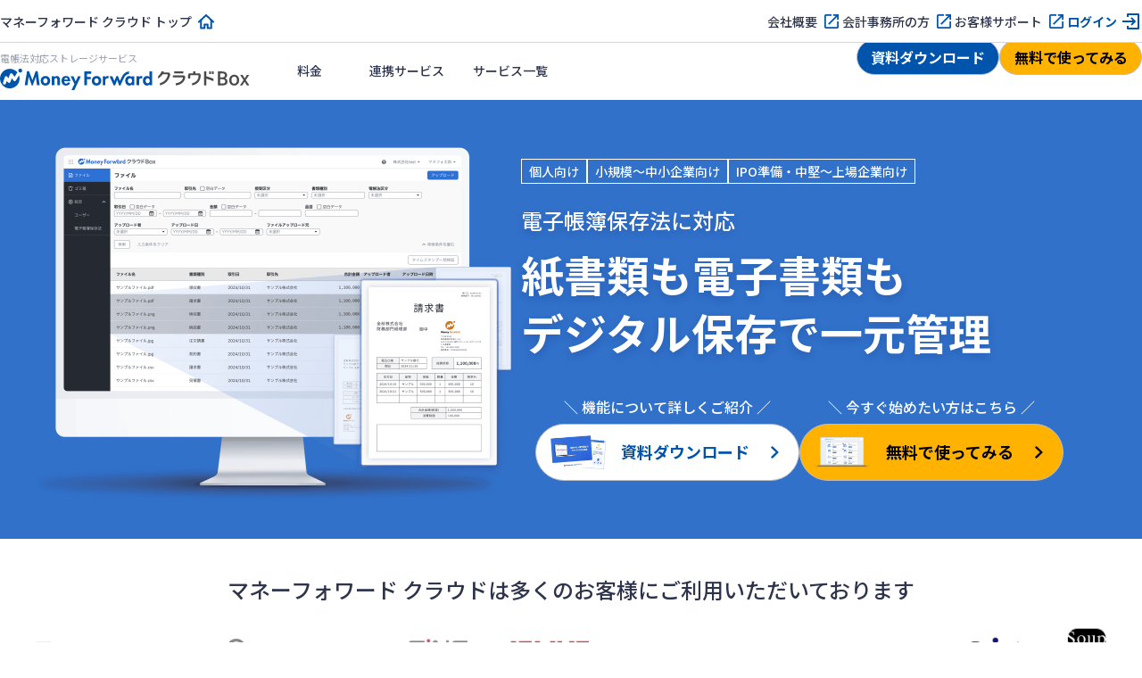

--- FILE ---
content_type: text/html; charset=utf-8
request_url: https://biz.moneyforward.com/box/?provider=library&provider_info=cv.7804.part.header
body_size: 15016
content:
<!DOCTYPE html><html lang="ja"><head><link href="https://dev.visualwebsiteoptimizer.com" rel="preconnect" /><script id="vwoCode" type="text/javascript">window._vwo_code || (function() {var account_id=740981,version=2.1,settings_tolerance=2000,hide_element='body',hide_element_style = 'opacity:0 !important;filter:alpha(opacity=0) !important;background:none !important;transition:none !important;',/* DO NOT EDIT BELOW THIS LINE */f=false,w=window,d=document,v=d.querySelector('#vwoCode'),cK='_vwo_'+account_id+'_settings',cc={};try{var c=JSON.parse(localStorage.getItem('_vwo_'+account_id+'_config'));cc=c&&typeof c==='object'?c:{}}catch(e){}var stT=cc.stT==='session'?w.sessionStorage:w.localStorage;code={nonce:v&&v.nonce,use_existing_jquery:function(){return typeof use_existing_jquery!=='undefined'?use_existing_jquery:undefined},library_tolerance:function(){return typeof library_tolerance!=='undefined'?library_tolerance:undefined},settings_tolerance:function(){return cc.sT||settings_tolerance},hide_element_style:function(){return'{'+(cc.hES||hide_element_style)+'}'},hide_element:function(){if(performance.getEntriesByName('first-contentful-paint')[0]){return''}return typeof cc.hE==='string'?cc.hE:hide_element},getVersion:function(){return version},finish:function(e){if(!f){f=true;var t=d.getElementById('_vis_opt_path_hides');if(t)t.parentNode.removeChild(t);if(e)(new Image).src='https://dev.visualwebsiteoptimizer.com/ee.gif?a='+account_id+e}},finished:function(){return f},addScript:function(e){var t=d.createElement('script');t.type='text/javascript';if(e.src){t.src=e.src}else{t.text=e.text}v&&t.setAttribute('nonce',v.nonce);d.getElementsByTagName('head')[0].appendChild(t)},load:function(e,t){var n=this.getSettings(),i=d.createElement('script'),r=this;t=t||{};if(n){i.textContent=n;d.getElementsByTagName('head')[0].appendChild(i);if(!w.VWO||VWO.caE){stT.removeItem(cK);r.load(e)}}else{var o=new XMLHttpRequest;o.open('GET',e,true);o.withCredentials=!t.dSC;o.responseType=t.responseType||'text';o.onload=function(){if(t.onloadCb){return t.onloadCb(o,e)}if(o.status===200||o.status===304){_vwo_code.addScript({text:o.responseText})}else{_vwo_code.finish('&e=loading_failure:'+e)}};o.onerror=function(){if(t.onerrorCb){return t.onerrorCb(e)}_vwo_code.finish('&e=loading_failure:'+e)};o.send()}},getSettings:function(){try{var e=stT.getItem(cK);if(!e){return}e=JSON.parse(e);if(Date.now()>e.e){stT.removeItem(cK);return}return e.s}catch(e){return}},init:function(){if(d.URL.indexOf('__vwo_disable__')>-1)return;var e=this.settings_tolerance();w._vwo_settings_timer=setTimeout(function(){_vwo_code.finish();stT.removeItem(cK)},e);var t;if(this.hide_element()!=='body'){t=d.createElement('style');var n=this.hide_element(),i=n?n+this.hide_element_style():'',r=d.getElementsByTagName('head')[0];t.setAttribute('id','_vis_opt_path_hides');v&&t.setAttribute('nonce',v.nonce);t.setAttribute('type','text/css');if(t.styleSheet)t.styleSheet.cssText=i;else t.appendChild(d.createTextNode(i));r.appendChild(t)}else{t=d.getElementsByTagName('head')[0];var i=d.createElement('div');i.style.cssText='z-index: 2147483647 !important;position: fixed !important;left: 0 !important;top: 0 !important;width: 100% !important;height: 100% !important;background: white !important;display: block !important;';i.setAttribute('id','_vis_opt_path_hides');i.classList.add('_vis_hide_layer');t.parentNode.insertBefore(i,t.nextSibling)}var o=window._vis_opt_url||d.URL,s='https://dev.visualwebsiteoptimizer.com/j.php?a='+account_id+'&u='+encodeURIComponent(o)+'&vn='+version;if(w.location.search.indexOf('_vwo_xhr')!==-1){this.addScript({src:s})}else{this.load(s+'&x=true')}}};w._vwo_code=code;code.init();})();</script><meta charset="utf-8" /><meta content="width=device-width,initial-scale=1" name="viewport" /><meta content="telephone=no" name="format-detection" /><title>マネーフォワード クラウドBox - 電帳法対応ストレージサービス</title><meta content="電帳法対応ストレージサービス「マネーフォワード クラウドBox」。電子書類の簡単アップロード、充実した検索機能でペーパーレスを実現。2024年1月の電子帳簿保存法改正対応に必要な機能が揃っています。" name="description" /><link href="https://biz.moneyforward.com/box/" rel="canonical" /><link href="https://assets-biz-portal.moneyforward.com" rel="dns-prefetch" /><link href="https://b91.yahoo.co.jp" rel="dns-prefetch" /><link href="https://bwb101.goo.ne.jp" rel="dns-prefetch" /><link href="https://connect.facebook.net" rel="dns-prefetch" /><link href="https://googleads.g.doubleclick.net" rel="dns-prefetch" /><link href="https://munchkin.marketo.net" rel="dns-prefetch" /><link href="https://www.facebook.com" rel="dns-prefetch" /><link href="https://www.google-analytics.com" rel="dns-prefetch" /><link href="https://www.google.co.jp" rel="dns-prefetch" /><link href="https://www.google.com" rel="dns-prefetch" /><link href="https://www.googleadservices.com" rel="dns-prefetch" /><link href="https://www.googletagmanager.com" rel="dns-prefetch" /><link href="https://assets-biz-portal.moneyforward.com" rel="preconnect" /><link href="https://b91.yahoo.co.jp" rel="preconnect" /><link href="https://bwb101.goo.ne.jp" rel="preconnect" /><link href="https://connect.facebook.net" rel="preconnect" /><link href="https://googleads.g.doubleclick.net" rel="preconnect" /><link href="https://munchkin.marketo.net" rel="preconnect" /><link href="https://www.facebook.com" rel="preconnect" /><link href="https://www.google-analytics.com" rel="preconnect" /><link href="https://www.google.co.jp" rel="preconnect" /><link href="https://www.google.com" rel="preconnect" /><link href="https://www.googleadservices.com" rel="preconnect" /><link href="https://www.googletagmanager.com" rel="preconnect" /><meta content="542287459126841" property="fb:app_id" /><meta content="website" property="og:type" /><meta content="https://biz.moneyforward.com/box/" property="og:url" /><meta content="マネーフォワード クラウドBox - 電帳法対応ストレージサービス" property="og:title" /><meta content="バックオフィスの業務効率化なら「マネーフォワード クラウド」" property="og:site_name" /><meta content="電帳法対応ストレージサービス「マネーフォワード クラウドBox」。電子書類の簡単アップロード、充実した検索機能でペーパーレスを実現。2024年1月の電子帳簿保存法改正対応に必要な機能が揃っています。" property="og:description" /><meta content="https://biz.moneyforward.com/portal/images/ogp/coffret/img_box.png" property="og:image" /><meta name="csrf-param" content="authenticity_token" />
<meta name="csrf-token" content="z-m-qlFJiXUmd7hQZt03MvOVyXehXBl4i6ECpFHw3u196SaX4aZ4Rb3y2i3H9QcJFvWn8O-jEYkwHvYz9xNl7w" /><script type="application/ld+json">{"@context":"https://schema.org","@type":"WebSite","url":"https://biz.moneyforward.com/","name":"マネーフォワード クラウド","alternateName":"バックオフィスの業務効率化なら「マネーフォワード クラウド」","description":"1ヶ月無料で使える「会計事務所が顧問先に勧めたいクラウド会計ソフトNo.1」のマネーフォワード クラウド。自動アップデートで軽減税率や働き方改革にも対応。個人事業主の確定申告から中小企業バックオフィスの経理労務業務まで、自動化で業務効率アップ。","publisher":{"@type":"Organization","url":"https://corp.moneyforward.com/","name":"株式会社マネーフォワード","founder":"辻 庸介","foundingDate":"2012-05","address":{"@type":"PostalAddress","addressCountry":"JP","postalCode":"108-0023","addressRegion":"東京都","addressLocality":"港区","streetAddress":"芝浦3-1-21 msb Tamachi 田町ステーションタワーS 21F"},"logo":"https://corp.moneyforward.com/assets/common/img/logo.png"},"mainEntityOfPage":{"@type":"WebPage","url":"https://biz.moneyforward.com/box/","name":"マネーフォワード クラウドBox - 電帳法対応ストレージサービス","description":"電帳法対応ストレージサービス「マネーフォワード クラウドBox」。電子書類の簡単アップロード、充実した検索機能でペーパーレスを実現。2024年1月の電子帳簿保存法改正対応に必要な機能が揃っています。","breadcrumb":{"@context":"https://schema.org","@type":"BreadcrumbList","itemListElement":[{"@type":"ListItem","position":1,"name":"マネーフォワード クラウドBox","item":"https://biz.moneyforward.com/box/"}]}}}</script><script>window.dataLayer = window.dataLayer || [];
dataLayer.push({
  'is_mfc_portal': true,
  'is_form_included': false
});</script><script>(function(w,d,s,l,i){w[l]=w[l]||[];w[l].push({'gtm.start':
new Date().getTime(),event:'gtm.js'});var f=d.getElementsByTagName(s)[0],
j=d.createElement(s),dl=l!='dataLayer'?'&l='+l:'';j.async=true;j.src=
'https://www.googletagmanager.com/gtm.js?id='+i+dl;f.parentNode.insertBefore(j,f);
})(window,document,'script','dataLayer', 'GTM-MSM3QVZ');</script><link rel="preload" href="https://assets-biz-portal.moneyforward.com/packs/dist/images/commons/logos/logo_coffret_box-6e466cfbf5cc1936fc70141d2abc6347.svg" as="image" type="image/svg+xml"><link rel="preload" href="https://assets-biz-portal.moneyforward.com/packs/dist/box.75735a13803619129158.css" as="style" type="text/css"><link href="https://fonts.googleapis.com" rel="preconnect" /><link crossorigin="anonymous" href="https://fonts.gstatic.com" rel="preconnect" /><link as="style" href="https://fonts.googleapis.com/css2?family=Noto+Sans+JP:wght@400;500;700" rel="preload" /><link href="https://fonts.googleapis.com/css2?family=Noto+Sans+JP:wght@400;500;700&amp;amp;display=swap" rel="stylesheet" /><link rel="stylesheet" href="https://assets-biz-portal.moneyforward.com/packs/dist/box.75735a13803619129158.css" media="all" /><link rel="apple-touch-icon" href="https://assets-biz-portal.moneyforward.com/portal/images/apple-touch-icon.png" sizes="180x180" /><link rel="icon" type="image/svg+xml" href="https://assets-biz-portal.moneyforward.com/favicon.svg" /><link rel="manifest" href="https://assets-biz-portal.moneyforward.com/portal/site.webmanifest" /><link rel="mask-icon" href="https://assets-biz-portal.moneyforward.com/portal/images/safari-pinned-tab.svg" color="#0054ac" /><script>window.MfcPortalWebApp = {
  controllerPath: "coffret/boxes",
  actionName: "show",
};</script></head><body class="page-show" id="page-coffret-boxes"><noscript><iframe height="0" src="https://www.googletagmanager.com/ns.html?id=GTM-MSM3QVZ" style="display:none;visibility:hidden" width="0"></iframe></noscript><div class="app-intersection-target js-intersection-target"></div><header class="js-header-container app-header-contents"><div class="js-header-nav-sub-container app-header-nav-sub-container is-pc-show-header"><nav class="app-header-nav-sub-contents"><ul class="app-header-nav-sub"><li class="app-header-nav-sub-home"><a data-ga-portal="link__/box__header-nav-sub" class="app-link-primary icon-home" href="/">マネーフォワード クラウド トップ</a></li><li><a data-ga-portal="link__/box__header-nav-sub" class="app-link-primary icon-blank" target="_blank" rel="noopener" href="https://corp.moneyforward.com/">会社概要</a></li><li><a data-ga-portal="link__/box__header-nav-sub" class="app-link-primary icon-blank" target="_blank" rel="noopener" href="https://biz.moneyforward.com/mfc-partner/">会計事務所の方</a></li><li><a data-ga-portal="link__/box__header-nav-sub" class="app-link-primary icon-blank" target="_blank" rel="noopener" href="https://biz.moneyforward.com/support/box/">お客様サポート</a></li><li><a data-ga-portal="login__/box__header-nav-sub" class="app-link-primary icon-login" href="https://box.moneyforward.com/session/new">ログイン</a></li></ul></nav></div><div class="app-header-nav-main-container"><div class="app-header-logo-container"><a href="/box/"><h1 class="app-header-title">電帳法対応ストレージサービス</h1><img alt="マネーフォワード クラウドBox" class="app-header-logo" src="https://assets-biz-portal.moneyforward.com/packs/dist/images/commons/logos/logo_coffret_box-6e466cfbf5cc1936fc70141d2abc6347.svg" width="280" height="24" /></a><div class="app-header-controller-container is-pc-hidden-header"><a data-ga-portal="registration__/box__header-sp" class="app-header-primary-button-for-sp" href="https://erp.moneyforward.com/registration/new?provider=library&amp;provider_info=cv.7804.part.header">新規登録</a><button class="app-header-sp-menu js-collapse-trigger" data-target="js-sp-service-menu" type="button"><img alt="ナビゲーションを開く" class="sp-menu-icon-open" src="https://assets-biz-portal.moneyforward.com/packs/dist/images/commons/icons/hamburger-9a3f143bc3d61d136026d7b41bc01e36.svg" width="24" height="24" /><img alt="ナビゲーションを閉じる" loading="lazy" class="sp-menu-icon-close" src="https://assets-biz-portal.moneyforward.com/packs/dist/images/commons/icons/evaluation_ng-a636af69bae1b92463048048242de226.svg" width="24" height="24" /></button></div></div><nav class="app-header-nav-container" id="js-sp-service-menu"><ul class="app-header-left-side-menu"><li class="app-header-left-side-menu-list"><a class="app-header-menu" data-ga-portal="link__/box__header-menu-price" href="/box/price/">料金</a></li><li class="app-header-left-side-menu-list"><a class="app-header-menu" target="_blank" rel="noopener" data-ga-portal="link__/box__header-menu-integration" href="https://biz.moneyforward.com/integration/">連携サービス</a></li><li class="app-header-left-side-menu-list is-pc-show-header"><a class="app-header-menu" data-ga-portal="link__/box__header-menu-services-list" href="/service/#contents"><span>サービス一覧</span></a></li><li class="app-header-left-side-menu-list app-dropdown is-pc-hidden-header"><button type="button" class="js-collapse-trigger app-header-menu app-header-dropdown-toggle" data-target="js-header-service-list" data-ga-portal="click__/box__header-button-service">サービス</button><div class="app-dropdown-menu app-header-dropdown-menu" id="js-header-service-list"><div class="dropdown-menu-items"><div class="app-dropdown-menu-inner"><a data-ga-portal="link__/box__header-menu-services-solution-accounting" href="/solution-accounting/"><div class="header-menu-link-content"><span><img alt="" role="presentation" loading="lazy" src="https://assets-biz-portal.moneyforward.com/packs/dist/images/commons/icons/calculator-a1fdb91f9c9a501b36b8f70fa74f868f.svg" width="24" height="24" /></span><span>財務会計</span></div></a></div><div class="app-dropdown-menu-inner"><a data-ga-portal="link__/box__header-menu-services-solution-hr" href="/solution-hr/"><div class="header-menu-link-content"><span><img alt="" role="presentation" loading="lazy" src="https://assets-biz-portal.moneyforward.com/packs/dist/images/commons/icons/time_card-852dd8f9acf2a2f8fd2c7604702233d6.svg" width="24" height="24" /></span><span>労務管理</span></div></a></div><div class="app-dropdown-menu-inner"><a data-ga-portal="link__/box__header-menu-services-solution-billing" href="/solution-billing/"><div class="header-menu-link-content"><span><img alt="" role="presentation" loading="lazy" src="https://assets-biz-portal.moneyforward.com/packs/dist/images/commons/icons/link_form-e20e41e0a94361ff353df2ed870230f7.svg" width="24" height="24" /></span><span>請求管理</span></div></a></div><div class="app-dropdown-menu-inner"><a data-ga-portal="link__/box__header-menu-services-solution-spend" href="/solution-spend/"><div class="header-menu-link-content"><span><img alt="" role="presentation" loading="lazy" src="https://assets-biz-portal.moneyforward.com/packs/dist/images/commons/icons/receipt-67777210477896f94fe78e19ad7fbb93.svg" width="24" height="24" /></span><span>法人支出管理</span></div></a></div><div class="app-dropdown-menu-inner"><a data-ga-portal="link__/box__header-menu-services-contract" href="/contract/"><div class="header-menu-link-content"><span><img alt="" role="presentation" loading="lazy" src="https://assets-biz-portal.moneyforward.com/packs/dist/images/commons/icons/stamp-67e9bbc06d0aa04cb9a6d40b572116d9.svg" width="24" height="24" /></span><span>電子契約</span></div></a></div><div class="app-dropdown-menu-inner"><a data-ga-portal="link__/box__header-menu-services-solution-consulting" href="/solution-consulting/"><div class="header-menu-link-content"><span><img alt="" role="presentation" loading="lazy" src="https://assets-biz-portal.moneyforward.com/packs/dist/images/commons/icons/mid_outlined-ffa4361dae74eeac919a57d726348836.svg" width="24" height="24" /></span><span>経営管理</span></div></a></div><div class="app-dropdown-menu-inner"><a data-ga-portal="link__/box__header-menu-services-list" href="/service/#contents"><div class="header-menu-link-content">サービス一覧</div></a></div></div></div></li></ul><ul class="app-header-right-side-menu"><li class="app-header-secondary-button-container is-pc-show-header"><a data-ga-portal="document__/box__header" class="app-header-secondary-button app-btn-v2 app-btn-secondary app-btn-size-medium-v2" target="_blank" rel="noopener" href="https://biz.moneyforward.com/library/2633/?provider=library&amp;provider_info=cv.7804.part.header">資料ダウンロード</a></li><li class="app-header-primary-button-container"><a data-ga-portal="registration__/box__header" class="app-header-primary-button app-btn-v2 app-btn-primary app-btn-size-medium-v2" href="https://erp.moneyforward.com/registration/new?provider=library&amp;provider_info=cv.7804.part.header">無料で使ってみる</a></li><li class="app-header-login-button-container is-pc-hidden-header"><a data-ga-portal="login__/box__header" class="app-header-login-button app-btn-v2 app-btn-size-medium-v2" href="https://box.moneyforward.com/session/new">ログイン</a></li></ul></nav></div></header><div id="mfc-service-site"><main id="coffret"><section class="app-mv-container app-mv-bg-blue"><div class="app-mv-contents"><div class="app-mv-text"><div class="app-mv-tags app-mv-mb16-for-sp app-mv-mb24-for-pc"><span class="app-mv-tag">個人向け</span><span class="app-mv-tag">小規模〜中小企業向け</span><span class="app-mv-tag">IPO準備・中堅〜上場企業向け</span></div><p class="app-mv-lead">電子帳簿保存法に対応</p><h1 class="app-mv-title app-mv-mb24-for-sp app-mv-mb40-for-pc">紙書類も電子書類も<br />デジタル保存で一元管理</h1><div class="app-mv-buttons"><div class="app-mv-button-container"><p class="app-mv-button-text">＼ 今すぐ始めたい方はこちら ／</p><a data-ga-portal="registration__/box__main-visual" class="app-btn-v2 app-btn-primary app-mv-btn" href="https://erp.moneyforward.com/registration/new?provider=library&amp;provider_info=cv.7804.part.header"><img alt="" role="presentation" class="app-mv-btn-image" src="https://assets-biz-portal.moneyforward.com/packs/dist/images/commons/icon_button_registration@2x-4bd36134bb518d6bbcc5f46201a13baf.png" width="64" height="40" /><p class="app-mv-btn-label">無料で使ってみる</p><img alt="" role="presentation" class="app-mv-btn-chevron" src="https://assets-biz-portal.moneyforward.com/packs/dist/images/commons/icons/arrow_right_small_black-a78ae57c282bc7980fedda4ded676984.svg" width="24" height="24" /></a></div><div class="app-mv-button-container"><p class="app-mv-button-text">＼ 機能について詳しくご紹介 ／</p><a data-ga-portal="document__/box__main-visual" class="app-btn-v2 app-btn-tertiary app-mv-btn" target="_blank" rel="noopener" href="https://biz.moneyforward.com/library/2633/?provider=library&amp;provider_info=cv.7804.part.header"><img alt="" role="presentation" class="app-mv-btn-image" src="https://assets-biz-portal.moneyforward.com/packs/dist/images/commons/icon_button_document@2x-51a9e171731d1c9f1ec03375d453f562.png" width="64" height="40" /><p class="app-mv-btn-label">資料ダウンロード</p><img alt="" role="presentation" class="app-mv-btn-chevron" src="https://assets-biz-portal.moneyforward.com/packs/dist/images/commons/icons/arrow_right_small-78209adf225108c5b7e0074d478b5a1c.svg" width="24" height="24" /></a></div></div></div><div class="app-mv-image"><picture><source height="190" media="(max-width: 1023px)" srcset="https://assets-biz-portal.moneyforward.com/packs/dist/images/coffret/boxes/show/img_main_visual_sp@2x-c663eb9b4af55329e89c1f1e0a51d554.png" width="318" /><img alt="" role="presentation" loading="lazy" src="https://assets-biz-portal.moneyforward.com/packs/dist/images/coffret/boxes/show/img_main_visual@2x-83bddcd7324e3c10ede2f4f340f1fab8.png" width="544" height="412" /></picture></div></div></section><div class="is-sp-hidden"><div class="app-company-logo-row-container"><div class="app-company-logo-title"><h2 class="app-company-logo-heading">マネーフォワード クラウドは<br class="is-pc-hidden" />多くのお客様にご利用いただいております</h2></div><div class="app-company-logo-img-container"><div class="app-company-logo-img-contents"><img alt="ミス・パリ・グループ様、SOMPO Light Vortex様、FiNC Technologies様、17LIVE様、MS&amp;ADインターリスク総研様、Schoo様、その他複数企業様" loading="lazy" src="https://assets-biz-portal.moneyforward.com/packs/dist/images/commons/company_logos/logo_app_company@2x-c425663311010fcfde69d448d4e4b96c.png" width="1400" height="140" /></div></div></div></div><div class="app-primary-container app-bg-blue"><section class="app-primary-contents"><h2 class="app-section-title app-text-center mf-mb24-for-sp mf-mb40-for-pc">マネーフォワード クラウドBoxの特長</h2><div class="app-card-container"><section class="app-card app-card-small app-card-bg-white"><div class="app-text-center mf-mb24-for-sp mf-mb32-for-pc"><img alt="" role="presentation" loading="lazy" src="https://assets-biz-portal.moneyforward.com/packs/dist/images/coffret/boxes/show/img_feature_01-387a6e098c2c58a6ef783ac17058c4d4.svg" width="312" height="147" /></div><h3 class="app-title-tertiary app-text-center mf-mb24">紙（スキャナ保存）と電子（電子取引データ保存）の<br class="is-sp-hidden" />両方に対応</h3><p>紙で発行・受領した書類も、メール等の電子データで授受した書類も、クラウドBoxで電子帳簿保存法の要件に則した一元管理ができます。</p></section><section class="app-card app-card-small app-card-bg-white"><div class="app-text-center mf-mb24-for-sp mf-mb32-for-pc"><img alt="" role="presentation" loading="lazy" src="https://assets-biz-portal.moneyforward.com/packs/dist/images/coffret/boxes/show/img_feature_02-83b9fa4f30abad20e2feee8b73fa8783.svg" width="312" height="147" /></div><h3 class="app-title-tertiary app-text-center mf-mb24">クラウド会計やクラウド請求書等、サービス間連携が便利</h3><p>クラウド会計で仕訳登録した領収書や請求書、クラウド請求書で発行した見積書や請求書などを電子帳簿保存法の要件に則して自動で保存できます。</p></section><section class="app-card app-card-small app-card-bg-white"><div class="app-text-center mf-mb24-for-sp mf-mb32-for-pc"><img alt="" role="presentation" loading="lazy" src="https://assets-biz-portal.moneyforward.com/packs/dist/images/coffret/boxes/show/img_feature_03-8c5bbe8c2f419afa8f1206cf82a6d1d5.svg" width="312" height="147" /></div><h3 class="app-title-tertiary app-text-center mf-mb24">デジタルインボイスに対応</h3><p>デジタルインボイスの受信、保存が可能です。仕訳作成、請求書保管などの経理担当者の作業の手間が省け、バックオフィス業務の効率化が期待できます。</p></section></div><div class="app-cta-button-group-container mf-mt32"><a data-ga-portal="registration__/box__feature" class="app-btn-v2 app-btn-primary app-btn-size-large-v2" href="https://erp.moneyforward.com/registration/new?provider=library&amp;provider_info=cv.7804.part.header">無料で使ってみる</a><a data-ga-portal="document__/box__feature" class="app-btn-v2 app-btn-secondary app-btn-size-large-v2" target="_blank" rel="noopener" href="https://biz.moneyforward.com/library/2633/?provider=library&amp;provider_info=cv.7804.part.header">資料ダウンロード</a></div></section></div><div class="app-primary-container"><section class="app-primary-contents"><h2 class="app-section-title app-text-center mf-mb16">マネーフォワード クラウドBoxなら<br class="is-sp-hidden" />電子帳簿保存法に必要な機能が揃っています</h2><p class="app-font-size-small-v2 app-text-center mf-mb32-for-sp mf-mb48-for-pc">マネーフォワード クラウドBoxは電子帳簿保存法の「電子取引データ保存区分」「スキャナ保存区分」に対応しています。</p><picture class="app-text-center mf-mb24-for-sp mf-mb48-for-pc"><source height="183" media="(max-width: 767px)" srcset="https://assets-biz-portal.moneyforward.com/packs/dist/images/coffret/boxes/show/img_screen_sp@2x-37c658f9a8394bd54dc06612cdd8d15d.png" width="335" /><img alt="マネーフォワード クラウドBoxの電子帳簿保存法（電子取引区分）に対応している機能の画像" loading="lazy" src="https://assets-biz-portal.moneyforward.com/packs/dist/images/coffret/boxes/show/img_screen@2x-da5f44be394c26c0aff0cba0bde7605f.png" width="807" height="440" /></picture><ul class="denshi-feature"><li class="app-font-size-small-v2 app-font-weight-medium">充実した検索機能</li><li class="app-font-size-small-v2 app-font-weight-medium">簡単アップロード</li></ul><div class="app-cta-button-group-container mf-mt48-for-pc mf-mt32-for-sp"><a data-ga-portal="registration__/box__function" class="app-btn-v2 app-btn-primary app-btn-size-large-v2" href="https://erp.moneyforward.com/registration/new?provider=library&amp;provider_info=cv.7804.part.header">無料で使ってみる</a><a data-ga-portal="document__/box__function" class="app-btn-v2 app-btn-secondary app-btn-size-large-v2" target="_blank" rel="noopener" href="https://biz.moneyforward.com/library/2633/?provider=library&amp;provider_info=cv.7804.part.header">資料ダウンロード</a></div></section></div><div class="app-primary-container efficient-container app-bg-blue"><section class="app-primary-contents"><h2 class="app-section-title app-text-center mf-mb24">サービス連携で経理業務をさらに効率化</h2><p class="app-text-center mf-mb24-for-sp mf-mb40-for-pc">「マネーフォワード クラウド会計」や「マネーフォワード クラウド請求書」をご利用いただくと、経理業務をさらに効率化できます。</p><div class="app-text-center mf-mb40-for-sp mf-mb80-for-pc"><picture><source height="970" media="(max-width: 767px)" srcset="https://assets-biz-portal.moneyforward.com/packs/dist/images/coffret/boxes/show/img_integrations_sp@2x-29fbd1796ec177bc41a913b262e4bc21.png" width="351" /><img alt="マネーフォワード クラウドBoxのシステム連携図" loading="lazy" src="https://assets-biz-portal.moneyforward.com/packs/dist/images/coffret/boxes/show/img_integrations@2x-e74e28f30bd1ba30e5ed9b2f502cbc1d.png" width="980" height="450" /></picture></div><div class="app-card-container mf-mb16"><section class="app-card app-card-medium app-card-bg-white"><div class="app-text-center mf-mb24-for-sp mf-mb32-for-pc"><img alt="マネーフォワード クラウド会計" loading="lazy" src="https://assets-biz-portal.moneyforward.com/packs/dist/images/commons/logos/logo_accounting-ee6021894c4c23f35d7e139fdda94c9a.svg" width="345" height="30" /></div><div class="text-center mf-mb24-for-sp mf-mb32-for-pc"><img alt="マネーフォワード クラウドBoxとマネーフォワード クラウド会計の連携" loading="lazy" src="https://assets-biz-portal.moneyforward.com/packs/dist/images/coffret/boxes/show/img_integration_01-92f8baba7202afdf3e9ca2f54b6139d2.svg" width="476" height="224" /></div><h3 class="app-title-tertiary app-text-center mf-mb16">仕訳と証憑を並べて確認</h3><p class="mf-mb24-for-sp mf-mb32-for-pc">「マネーフォワード クラウド会計」をあわせて使えば、保存された証憑と仕訳を、ひとつの画面で並べて確認できます。<br />証憑を探す手間がなくなり、チェック業務を効率化できます。</p><div class="app-text-center"><p class="mf-mb24-for-sp mf-mb32-for-pc"><span class="app-font-weight-bold underline-emphasis">マネーフォワード クラウド会計を試してみませんか？</span></p><div class="mf-mb24-for-sp mf-mb32-for-pc"><a data-ga-portal="registration__/box__efficient-accounting" class="app-btn-v2 app-btn-primary app-btn-size-large-v2" href="https://erp.moneyforward.com/registration/new?provider=library&amp;provider_info=cv.7804.part.header">無料で使ってみる</a></div><p><a class="app-link-primary" href="/accounting/">「マネーフォワード クラウド会計」について詳しく見る</a></p></div></section><section class="app-card app-card-medium app-card-bg-white"><div class="app-text-center mf-mb24-for-sp mf-mb32-for-pc"><img alt="マネーフォワード クラウド請求書" loading="lazy" src="https://assets-biz-portal.moneyforward.com/packs/dist/images/commons/logos/logo_iv-fa24ade54269c9e38d52370f49ddf737.svg" width="366" height="30" /></div><div class="text-center mf-mb24-for-sp mf-mb32-for-pc"><img alt="マネーフォワード クラウドBoxとマネーフォワード クラウド請求書の連携" loading="lazy" src="https://assets-biz-portal.moneyforward.com/packs/dist/images/coffret/boxes/show/img_integration_02-6841144f2ff4965e597aff43ae368f8a.svg" width="476" height="224" /></div><h3 class="app-title-tertiary app-text-center mf-mb16">送付した請求書を自動保存</h3><p class="mf-mb24-for-sp mf-mb32-for-pc">「マネーフォワード クラウド請求書」を使えば、メール送信・郵送した請求書が自動で「マネーフォワード クラウドBox」に保存されます。</p><div class="app-text-center"><p class="mf-mb24-for-sp mf-mb32-for-pc"><span class="app-font-weight-bold underline-emphasis">マネーフォワード クラウド請求書を試してみませんか？</span></p><div class="mf-mb24-for-sp mf-mb32-for-pc"><a data-ga-portal="registration__/box__efficient-invoice" class="app-btn-v2 app-btn-primary app-btn-size-large-v2" href="https://erp.moneyforward.com/registration/new?provider=library&amp;provider_info=cv.7804.part.header">無料で使ってみる</a></div><p><a class="app-link-primary" href="/invoice/">「マネーフォワード クラウド請求書」について詳しく見る</a></p></div></section></div><p class="app-font-size-small-v2 app-text-center-for-pc">※ 利用できる機能や容量はご契約のプランによって異なります。詳しくは<a target="_blank" rel="noopener" class="app-link-tertiary" href="https://biz.moneyforward.com/support/plan/faq/price/f042.html">サポートサイト</a>をご確認ください。</p></section></div><div class="app-primary-container"><section class="app-primary-contents"><h2 class="app-section-title app-text-center mf-mb24-for-sp mf-mb32-for-pc">マネーフォワード クラウドでは<br class="is-sp-hidden" />お客様ごとに最適なプランをご用意しています</h2><div class="sec-search-by-plan-tab-container"><div class="plan-tab-contents"><a data-target="js-plan-individual" class="js-plan-tab plan-tab-item" href="#js-plan-individual"><span class="plan-tab-item-label"><span class="plan-tab-item-category">個人の方</span><span class="plan-tab-item-scale">個人事業主<br />・副業</span></span></a><a data-target="js-plan-smb" class="js-plan-tab is-active plan-tab-item" href="#js-plan-smb"><span class="plan-tab-item-label"><span class="plan-tab-item-category">小規模〜<br />中小企業の方</span><span class="plan-tab-item-scale">目安：従業員数<br />50名以下の方</span></span></a><a data-target="js-plan-erp" class="js-plan-tab plan-tab-item" href="#js-plan-erp"><span class="plan-tab-item-label"><span class="plan-tab-item-category">IPO準備・中堅〜<br />上場企業の方</span><span class="plan-tab-item-scale">目安：従業員数<br />51名以上の方</span></span></a></div></div><ul class="sec-search-by-plan-container mf-mb32-for-sp mf-mb16-for-pc"><li class="search-by-plan-content" id="js-plan-individual"><div class="search-by-plan-header mf-mb16-for-sp mf-mb24-for-pc"><h3 class="search-by-plan-header-title"><span class="search-by-plan-header-title-subject">個人向け</span><span class="search-by-plan-header-title-kind">個人事業主・副業</span></h3><img alt="" role="presentation" loading="lazy" src="https://assets-biz-portal.moneyforward.com/packs/dist/images/commons/icons/user-cc7ea0c69f7a9fd3954f8917c662ab86.svg" width="64" height="64" /></div><p class="mf-mb24">確定申告・会計はもちろん、請求書発行や電子契約など、個人のビジネスを支えるサービスが揃った個人事業主向けプラン</p><ul class="search-by-plan-card mf-mb24"><li class="search-by-plan-card-list"><h4 class="app-sub-title-m app-text-center mf-mb16">パーソナルミニプラン</h4><div class="search-by-plan-card-content"><dl class="search-by-plan-card-content-list"><dt class="app-font-weight-bold mf-mb8">年払い</dt><dd class="search-by-plan-card-content-list-price"><span class="search-by-plan-card-content-list-text-large">900</span><span class="app-font-weight-bold">円/月</span><br /><span class="app-font-size-small-v2">（10,800円/年）</span></dd></dl><dl class="search-by-plan-card-content-list"><dt class="app-font-weight-bold mf-mb8">月払い</dt><dd class="search-by-plan-card-content-list-price"><span class="search-by-plan-card-content-list-text-large">1,280</span><span class="app-font-weight-bold">円/月</span></dd></dl></div></li><li class="search-by-plan-card-list"><h4 class="app-sub-title-m app-text-center mf-mb16">パーソナルプラン</h4><div class="search-by-plan-card-content"><dl class="search-by-plan-card-content-list"><dt class="app-font-weight-bold mf-mb8">年払い</dt><dd class="search-by-plan-card-content-list-price"><span class="search-by-plan-card-content-list-text-large">1,280</span><span class="app-font-weight-bold">円/月</span><br /><span class="app-font-size-small-v2">（15,360円/年）</span></dd></dl><dl class="search-by-plan-card-content-list"><dt class="app-font-weight-bold mf-mb8">月払い</dt><dd class="search-by-plan-card-content-list-price"><span class="search-by-plan-card-content-list-text-large">1,680</span><span class="app-font-weight-bold">円/月</span></dd></dl></div></li><li class="search-by-plan-card-list"><h4 class="app-sub-title-m app-text-center mf-mb16">パーソナルプラスプラン</h4><div class="search-by-plan-card-content"><dl class="search-by-plan-card-content-list"><dt class="app-font-weight-bold mf-mb8">年払い</dt><dd class="search-by-plan-card-content-list-price"><span class="search-by-plan-card-content-list-text-large">2,980</span><span class="app-font-weight-bold">円/月</span><br /><span class="app-font-size-small-v2">（35,760円/年）</span></dd></dl><dl class="search-by-plan-card-content-list"><dt class="app-font-weight-bold mf-mb16">月払い</dt><dd class="search-by-plan-card-content-list-price"><span class="app-font-weight-bold">なし</span></dd></dl></div></li></ul><div class="app-text-center"><div class="app-speech-bubble-container primary"><div class="app-speech-bubble-content">クレジットカード登録不要</div></div><a data-ga-portal="registration__/box__plan-individual" class="app-btn-v2 app-btn-primary app-btn-size-medium-v2 mf-mb16" href="https://erp.moneyforward.com/registration/new?from=indiv&amp;provider=library&amp;provider_info=cv.7804.part.header">無料で使ってみる</a><p><a data-ga-portal="link__/box__plan-individual" class="app-link-primary" href="/box/price/individual/">料金プランを見る</a></p></div></li><li class="search-by-plan-content is-active" id="js-plan-smb"><div class="search-by-plan-header mf-mb16-for-sp mf-mb24-for-pc"><h3 class="search-by-plan-header-title"><span class="search-by-plan-header-title-subject">新設法人〜中小企業向け</span><span class="search-by-plan-header-title-kind">目安：従業員数50名以下</span></h3><img alt="" role="presentation" loading="lazy" src="https://assets-biz-portal.moneyforward.com/packs/dist/images/commons/icons/smb-e06951ec6ed1092b8ee2f7c752e9c3f6.svg" width="64" height="64" /></div><p class="mf-mb24">会計業務をはじめ、経費精算や給与計算などバックオフィス業務を効率化できる12のサービスが揃った中小企業向けプラン</p><ul class="search-by-plan-card mf-mb24"><li class="search-by-plan-card-list"><h4 class="app-sub-title-m app-text-center mf-mb16">ひとり法人プラン</h4><div class="search-by-plan-card-content"><dl class="search-by-plan-card-content-list"><dt class="app-font-weight-bold mf-mb8">年払い</dt><dd class="search-by-plan-card-content-list-price"><span class="search-by-plan-card-content-list-text-large">2,480</span><span class="app-font-weight-bold">円/月</span><br /><span class="app-font-size-small-v2">（29,760円/年）</span></dd></dl><dl class="search-by-plan-card-content-list"><dt class="app-font-weight-bold mf-mb8">月払い</dt><dd class="search-by-plan-card-content-list-price"><span class="search-by-plan-card-content-list-text-large">3,980</span><span class="app-font-weight-bold">円/月</span></dd></dl></div></li><li class="search-by-plan-card-list"><h4 class="app-sub-title-m app-text-center mf-mb16">スモールビジネスプラン</h4><div class="search-by-plan-card-content"><dl class="search-by-plan-card-content-list"><dt class="app-font-weight-bold mf-mb8">年払い</dt><dd class="search-by-plan-card-content-list-price"><span class="search-by-plan-card-content-list-text-large">4,480</span><span class="app-font-weight-bold">円/月</span><br /><span class="app-font-size-small-v2">（53,760円/年）</span></dd></dl><dl class="search-by-plan-card-content-list"><dt class="app-font-weight-bold mf-mb8">月払い</dt><dd class="search-by-plan-card-content-list-price"><span class="search-by-plan-card-content-list-text-large">5,980</span><span class="app-font-weight-bold">円/月</span></dd></dl></div></li><li class="search-by-plan-card-list"><h4 class="app-sub-title-m app-text-center mf-mb16">ビジネスプラン</h4><div class="search-by-plan-card-content"><dl class="search-by-plan-card-content-list"><dt class="app-font-weight-bold mf-mb8">年払い</dt><dd class="search-by-plan-card-content-list-price"><span class="search-by-plan-card-content-list-text-large">6,480</span><span class="app-font-weight-bold">円/月</span><br /><span class="app-font-size-small-v2">（77,760円/年）</span></dd></dl><dl class="search-by-plan-card-content-list"><dt class="app-font-weight-bold mf-mb8">月払い</dt><dd class="search-by-plan-card-content-list-price"><span class="search-by-plan-card-content-list-text-large">7,980</span><span class="app-font-weight-bold">円/月</span></dd></dl></div></li></ul><div class="app-text-center"><div class="app-speech-bubble-container primary"><div class="app-speech-bubble-content">クレジットカード登録不要</div></div><a data-ga-portal="registration__/box__plan-smb" class="app-btn-v2 app-btn-primary app-btn-size-medium-v2 mf-mb16" href="https://erp.moneyforward.com/registration/new?provider=library&amp;provider_info=cv.7804.part.header">無料で使ってみる</a><p><a data-ga-portal="link__/box__plan-smb" class="app-link-primary" href="/box/price/">料金プランを見る</a></p></div></li><li class="search-by-plan-content" id="js-plan-erp"><div class="search-by-plan-header mf-mb16-for-sp mf-mb24-for-pc"><h3 class="search-by-plan-header-title"><span class="search-by-plan-header-title-subject">IPO準備・中堅〜上場企業向け</span><span class="search-by-plan-header-title-kind">目安：従業員数51名以上</span></h3><img alt="" role="presentation" loading="lazy" src="https://assets-biz-portal.moneyforward.com/packs/dist/images/commons/icons/mid-febd9f71b21af8f7dcb781ede01cf1ed.svg" width="64" height="64" /></div><p class="mf-mb24">会計・法務・人事労務と幅広い領域で必要なシステムをひとつから導入でき、企業の成長に合わせて組み合わせて利用できるプラン</p><ul class="search-by-plan-card search-by-plan-card-one mf-mb24"><li class="search-by-plan-card-list"><h4 class="app-sub-title-m app-text-center search-by-plan-card-list-blue-color app-font-size-x-large mf-mb16">お問い合わせ価格</h4><p>専任担当者が、サービス内容や料金体系をご案内いたします。</p></li></ul><div class="app-text-center"><div class="app-speech-bubble-container primary"><div class="app-speech-bubble-content">お客様のご利用状況に合わせてお見積もり</div></div><a data-ga-portal="contact__/box__plan-erp" class="app-btn-v2 app-btn-primary app-btn-size-medium-v2 mf-mb16" href="https://biz.moneyforward.com/library/form/3955/?provider=library&amp;provider_info=cv.7804.part.header">無料見積もり</a><p><a data-ga-portal="link__/box__plan-erp" class="app-link-primary" href="/box/price/erp/">料金プランを見る</a></p></div></li></ul><ul class="app-font-size-small-v2"><li>※&nbsp;表示価格はすべて税抜価格です。</li><li>※&nbsp;無料のトライアル期間中は一部ご利用いただけない機能があります。詳細は「<a class="app-link-tertiary" target="_blank" rel="noopener" href="https://biz.moneyforward.com/support/plan/guide/p008.html">1ヶ月無料のトライアルについて</a>」をご確認ください。</li><li>※&nbsp;「マネーフォワード クラウドの管理コンソール」の「ユーザー」画面に登録されている人数が、士業アカウントを除いて1名の場合に限り、「ひとり法人」プランの契約が可能です。</li></ul><div class="function-container mf-mt32-for-sp mf-mt64-for-pc"><section class="function-contents"><h3 class="app-section-title app-text-center mf-mb32-for-sp mf-mb48-for-pc">プラン別保存枚数</h3><div class="sec-compare-table-container js-scrollable app-scrollable mf-mb16"><table class="compare-table box-table"><thead><tr><th class="upper-left" scope="col"></th><th class="heading" scope="col"><span class="app-font-size-x-large-v2">1,000</span>ファイルまで</th><th class="highlight heading" scope="col"><span class="app-font-size-x-large-v2">無制限</span></th></tr></thead><tbody><tr><th scope="row">事業規模：個人</th><td>パーソナルミニプラン</td><td class="highlight highlight-first highlight-last">パーソナルプラン /<br />パーソナルプラスプラン</td></tr><tr><th scope="row">事業規模：法人</th><td>スモールビジネスプラン<br />ひとり法人プラン</td><td class="highlight highlight-first highlight-last">ビジネスプラン</td></tr></tbody></table></div><ul class="app-font-size-small-v2"><li>※ 利用期間に関係なく、保存枚数は一定です。</li><li>※ マネーフォワードクラウドサービスを個別見積契約される場合には、個別見積契約のルールに準じます。</li><li>※ ひとり法人プラン、スモールビジネスプラン、ビジネスプランを解約した場合でも、すでに保存されているファイルの閲覧、ダウンロード​​は可能です。</li></ul></section></div></section></div><aside class="app-cta-primary-container"><h2 class="app-cta-primary-title">マネーフォワード クラウドなら、あなたのビジネスに最適なプランがきっと見つかります</h2><div class="app-cta-primary-btn-container app-cta-button-group-container"><a data-ga-portal="registration__/box__plan-cta" class="app-btn-v2 app-btn-primary app-btn-size-large-v2" href="https://erp.moneyforward.com/registration/new?provider=library&amp;provider_info=cv.7804.part.header">無料で使ってみる</a><a data-ga-portal="document__/box__plan-cta" class="app-btn-v2 app-btn-tertiary app-btn-size-large-v2" rel="noopener" target="_blank" href="https://biz.moneyforward.com/library/2633/?provider=library&amp;provider_info=cv.7804.part.header">資料ダウンロード</a></div></aside><div class="app-primary-container"><section class="app-primary-contents"><h2 class="app-section-title app-text-center">お役立ち資料</h2><ul class="sec-useful-document-container"><li class="sec-useful-document-card pickup"><a data-ga-portal="document__/box__guide_pickup" target="_blank" rel="noopener" href="https://biz.moneyforward.com/library/2633/?provider=library&amp;provider_info=cv.7804.part.header"><div class="sec-useful-document-card-image"><img alt="" role="presentation" loading="lazy" src="https://assets-biz-portal.moneyforward.com/packs/dist/images/coffret/boxes/show/img_document_card_pickup@2x-66b888b77e4c59051430fb77eaddfa9a.png" width="400" height="300" /></div><div class="sec-useful-document-card-text"><h3 class="sec-useful-document-card-text-title">マネーフォワード クラウドBoxの<br class="is-pc-hidden">サービス資料</h3><ul class="sec-useful-document-card-text-point"><li><img alt="" role="presentation" loading="lazy" src="https://assets-biz-portal.moneyforward.com/packs/dist/images/commons/icons/point_check_blue-b6588535ccebf9ff39bcc2041eac3257.svg" width="24" height="24" /><span>電子帳簿保存法とは</span></li><li><img alt="" role="presentation" loading="lazy" src="https://assets-biz-portal.moneyforward.com/packs/dist/images/commons/icons/point_check_blue-b6588535ccebf9ff39bcc2041eac3257.svg" width="24" height="24" /><span>電子帳簿保存法への対応メリット</span></li><li><img alt="" role="presentation" loading="lazy" src="https://assets-biz-portal.moneyforward.com/packs/dist/images/commons/icons/point_check_blue-b6588535ccebf9ff39bcc2041eac3257.svg" width="24" height="24" /><span>マネーフォワード クラウドBoxのご紹介</span></li></ul><div class="sec-useful-document-card-button"><div class="app-btn-v2 app-btn-size-medium-v2 app-btn-secondary">資料ダウンロード</div></div></div></a></li><li class="sec-useful-document-card"><a data-ga-portal="document__/box__guide_01" target="_blank" rel="noopener" href="https://biz.moneyforward.com/library/24347/?provider=library&amp;provider_info=cv.7804.part.header"><div class="sec-useful-document-card-image"><img alt="" role="presentation" loading="lazy" src="https://assets-biz-portal.moneyforward.com/packs/dist/images/commons/components/useful_documents/img_document_24347_pickup@2x-215d088a0a3d0c5461b4382b4a7fd9ae.png" width="240" height="180" /></div><div class="sec-useful-document-card-text"><h3 class="sec-useful-document-card-text-title">5分でわかる<br>マネーフォワード クラウド</h3><div class="sec-useful-document-card-button"><div class="app-btn-v2 app-btn-size-medium-v2 app-btn-secondary">資料ダウンロード</div></div></div></a></li><li class="sec-useful-document-card"><a data-ga-portal="document__/box__guide_02" target="_blank" rel="noopener" href="https://biz.moneyforward.com/library/692/?provider=library&amp;provider_info=cv.7804.part.header"><div class="sec-useful-document-card-image"><img alt="" role="presentation" loading="lazy" src="https://assets-biz-portal.moneyforward.com/packs/dist/images/commons/components/useful_documents/img_document_692_pickup@2x-9734b435ef7d1894469e91c9b05757f2.png" width="240" height="180" /></div><div class="sec-useful-document-card-text"><h3 class="sec-useful-document-card-text-title">マネーフォワード クラウド<br>利用プランまるわかりガイド</h3><div class="sec-useful-document-card-button"><div class="app-btn-v2 app-btn-size-medium-v2 app-btn-secondary">資料ダウンロード</div></div></div></a></li><li class="sec-useful-document-card"><a data-ga-portal="document__/box__guide_03" target="_blank" rel="noopener" href="https://biz.moneyforward.com/library/507/?provider=library&amp;provider_info=cv.7804.part.header"><div class="sec-useful-document-card-image"><img alt="" role="presentation" loading="lazy" src="https://assets-biz-portal.moneyforward.com/packs/dist/images/coffret/boxes/show/img_document_card_01@2x-edc31d7482799fb9150ad8ce8ada3b35.png" width="240" height="180" /></div><div class="sec-useful-document-card-text"><h3 class="sec-useful-document-card-text-title">マネーフォワード クラウドの<br>導入事例</h3><div class="sec-useful-document-card-button"><div class="app-btn-v2 app-btn-size-medium-v2 app-btn-secondary">資料ダウンロード</div></div></div></a></li></ul><div class="app-text-center mf-mt32"><a data-ga-portal="link__/box__guide" class="app-btn-v2 app-text-btn app-btn-size-medium-v2 " target="_blank" rel="noopener" href="https://biz.moneyforward.com/library/?provider=library&amp;provider_info=cv.7804.part.header"><span class="app-text-btn-label">他の資料をもっと見る</span></a></div></section></div><div class="app-primary-container"><section class="app-primary-contents"><div class="mf-mb24-for-sp mf-mb40-for-pc"><h2 class="app-section-title app-text-center mf-mb16-for-sp mf-mb24-for-pc">電子帳簿保存法・インボイス制度対応なら<br class="is-sp-hidden" />マネーフォワード クラウド</h2><p class="app-text-center">従来のパッケージ型ソフトと異なり、法令改正や日々のサービス改善も無料で素早くアップデート。<br />法令対応に必要な機能も順次対応していきますので、安心してご利用ください。</p></div><div class="app-card-container mf-mb40"><section class="app-card app-card-medium app-card-bg-blue"><h3 class="app-sub-title-l app-text-center mf-mb24">電子帳簿保存法対応について<br />詳しく知りたい方へ</h3><div class="app-text-center mf-mb24"><img alt="電帳法・インボイス制度対応後のバックオフィスの落とし穴" loading="lazy" src="https://assets-biz-portal.moneyforward.com/packs/dist/images/commons/img_denshi_hozon@2x-c9d3daff0da5c29036ff4947add3f240.png" width="476" height="223" /></div><div class="app-text-center mf-mb24"><a data-ga-portal="document__/box__denshi-hozon" target="_blank" rel="noopener" class="app-btn-v2 app-btn-secondary app-btn-size-large-v2" href="https://biz.moneyforward.com/library/40534/?provider=library&amp;provider_info=cv.7804.part.header">資料ダウンロード</a></div><p class="app-text-center"><a data-ga-portal="link__/box__denshi-hozon" class="app-link-primary" href="/denshi-hozon/">電子帳簿保存法を詳しく知る</a></p></section><section class="app-card app-card-medium app-card-bg-blue"><h3 class="app-sub-title-l app-text-center mf-mb24">インボイス制度対応について<br />詳しく知りたい方へ</h3><div class="app-text-center mf-mb24"><img alt="請求書発行・送付・入金消込サービスガイド" loading="lazy" src="https://assets-biz-portal.moneyforward.com/packs/dist/images/commons/img_invoice_system@2x-ff0940ff3f53f1e0877effde5a4f45c7.png" width="476" height="223" /></div><div class="app-text-center"><a data-ga-portal="document__/box__invoice-system" target="_blank" rel="noopener" class="app-btn-v2 app-btn-secondary app-btn-size-large-v2" href="https://biz.moneyforward.com/library/17720/?provider=library&amp;provider_info=cv.7804.part.header">資料ダウンロード</a></div></section></div><div class="app-appeal-card-container"><a data-ga-portal="link__/box__invoice-banner" class="app-appeal-card-link app-mx-auto" href="/cloud-invoice/"><div class="app-appeal-card-image"><img alt="" loading="lazy" src="https://assets-biz-portal.moneyforward.com/packs/dist/images/shared/layouts/img_banner_cloud_invoice@2x-2b0df525a9ec19e3e67948a6dcc173f7.png" width="428" height="248" /></div><div class="app-appeal-card-contents"><p class="app-text-color-blue app-font-weight-bold mf-mb8">最小限の切り替え負担で<br class="is-pc-hidden-v2" />インボイス制度・電子帳簿保存法に対応</p><h2 class="app-sub-title-l mf-mb20">マネーフォワード クラウド<br class="is-pc-hidden-v2" />インボイスなら<br class="is-sp-hidden-v2" />基幹システムは<br class="is-pc-hidden-v2" />そのままに請求業務をデジタル化</h2><div class="app-appeal-card-btn app-btn-v2 app-text-btn app-btn-size-large-v2">サービスを詳しく見る</div></div></a></div></section></div><div class="app-primary-container sec-seminar-information-container app-bg-blue"><section class="app-primary-contents sec-seminar-information-contents"><h2 class="sec-seminar-information-title app-section-title">セミナー情報</h2><section class="sec-seminar-information-list-section"><div class="sec-seminar-information-list"><section class="sec-seminar-information-list-card"><a class="sec-seminar-information-list-item-anchor" data-ga-portal="seminar__/box__seminar-information" href="https://biz.moneyforward.com/seminar/19803/" rel="noopener" target="_blank"><div class="sec-seminar-information-list-item"><div class="sec-seminar-information-list-item-release-date"><div class="sec-seminar-information-list-item-release-date-label">開催日</div><div class="sec-seminar-information-list-item-release-date-data">2026年1月6日(火)</div></div><div class="sec-seminar-information-list-item-img"><img alt="【会計事務所様限定/事前準備不要】「クラウド会計、ちょっと使ってみたい！」クラウド会計個別体験会" loading="lazy" src="https://biz.moneyforward.com/seminar/wp-content/uploads/2025/07/クラウド体験会_202509.jpg" /></div><div class="sec-seminar-information-list-item-title"><h4 class="sec-seminar-information-list-item-title-data">【会計事務所様限定/事前準備不要】「クラウド会計、ちょっと使ってみたい！」クラウド会計個別体験会</h4></div><div class="sec-seminar-information-list-item-detail"><div class="sec-seminar-information-list-item-row"><div class="sec-seminar-information-list-item-detail-label">対象</div><div class="sec-seminar-information-list-item-detail-data">士業</div></div><div class="sec-seminar-information-list-item-row"><div class="sec-seminar-information-list-item-detail-label">場所</div><div class="sec-seminar-information-list-item-detail-data">オンライン開催</div></div><div class="sec-seminar-information-list-item-row"><div class="sec-seminar-information-list-item-detail-label">締切</div><div class="sec-seminar-information-list-item-detail-data">2026年1月30日(金) 17:00</div></div></div><div class="sec-seminar-information-list-item-text-link"><div class="app-link-primary">申し込む</div></div></div></a></section><section class="sec-seminar-information-list-card"><a class="sec-seminar-information-list-item-anchor" data-ga-portal="seminar__/box__seminar-information" href="https://biz.moneyforward.com/seminar/22761/" rel="noopener" target="_blank"><div class="sec-seminar-information-list-item"><div class="sec-seminar-information-list-item-release-date"><div class="sec-seminar-information-list-item-release-date-label">開催日</div><div class="sec-seminar-information-list-item-release-date-data">2026年1月7日(水)</div></div><div class="sec-seminar-information-list-item-img"><img alt="仕組みを整えて初めて、AIは力を発揮する！会計事務所がAI導入前にやっておくべき3つのこと" loading="lazy" src="https://biz.moneyforward.com/seminar/wp-content/uploads/2025/12/LP_イプシロン0107.jpg" /></div><div class="sec-seminar-information-list-item-title"><h4 class="sec-seminar-information-list-item-title-data">仕組みを整えて初めて、AIは力を発揮する！会計事務所がAI導入前にやっておくべき3つのこと</h4></div><div class="sec-seminar-information-list-item-detail"><div class="sec-seminar-information-list-item-row"><div class="sec-seminar-information-list-item-detail-label">対象</div><div class="sec-seminar-information-list-item-detail-data">士業</div></div><div class="sec-seminar-information-list-item-row"><div class="sec-seminar-information-list-item-detail-label">場所</div><div class="sec-seminar-information-list-item-detail-data">オンライン開催</div></div><div class="sec-seminar-information-list-item-row"><div class="sec-seminar-information-list-item-detail-label">締切</div><div class="sec-seminar-information-list-item-detail-data">2026年1月7日(水) 15:15</div></div></div><div class="sec-seminar-information-list-item-text-link"><div class="app-link-primary">申し込む</div></div></div></a></section><section class="sec-seminar-information-list-card"><a class="sec-seminar-information-list-item-anchor" data-ga-portal="seminar__/box__seminar-information" href="https://biz.moneyforward.com/seminar/19309/" rel="noopener" target="_blank"><div class="sec-seminar-information-list-item"><div class="sec-seminar-information-list-item-release-date"><div class="sec-seminar-information-list-item-release-date-label">開催日</div><div class="sec-seminar-information-list-item-release-date-data">2026年1月8日(木)</div></div><div class="sec-seminar-information-list-item-img"><img alt="マネーフォワード クラウド福利厚生賃貸 オンライン説明会" loading="lazy" src="https://biz.moneyforward.com/seminar/wp-content/uploads/2025/06/233_1200_628.jpg" /></div><div class="sec-seminar-information-list-item-title"><h4 class="sec-seminar-information-list-item-title-data">マネーフォワード クラウド福利厚生賃貸 オンライン説明会</h4></div><div class="sec-seminar-information-list-item-detail"><div class="sec-seminar-information-list-item-row"><div class="sec-seminar-information-list-item-detail-label">対象</div><div class="sec-seminar-information-list-item-detail-data">IPO準備・中堅~上場企業</div></div><div class="sec-seminar-information-list-item-row"><div class="sec-seminar-information-list-item-detail-label">場所</div><div class="sec-seminar-information-list-item-detail-data">オンライン開催</div></div><div class="sec-seminar-information-list-item-row"><div class="sec-seminar-information-list-item-detail-label">締切</div><div class="sec-seminar-information-list-item-detail-data">2025年12月25日(木) 13:30</div></div></div><div class="sec-seminar-information-list-item-text-link"><div class="app-link-primary">申し込む</div></div></div></a></section><section class="sec-seminar-information-list-card"><a class="sec-seminar-information-list-item-anchor" data-ga-portal="seminar__/box__seminar-information" href="https://v2.nex-pro.com/campaign/88806/apply?np_source=provider-owned_seminar-provider_info-onlineseminar_2025" rel="noopener" target="_blank"><div class="sec-seminar-information-list-item"><div class="sec-seminar-information-list-item-release-date"><div class="sec-seminar-information-list-item-release-date-label">開催日</div><div class="sec-seminar-information-list-item-release-date-data">2026年1月8日(木)</div></div><div class="sec-seminar-information-list-item-img"><img alt="次の年末調整はもっとラクに 作業時間を8割削減できる5つの見直しポイント" loading="lazy" src="https://biz.moneyforward.com/seminar/wp-content/uploads/2025/12/LP_次の年末調整は.jpg" /></div><div class="sec-seminar-information-list-item-title"><h4 class="sec-seminar-information-list-item-title-data">次の年末調整はもっとラクに 作業時間を8割削減できる5つの見直しポイント</h4></div><div class="sec-seminar-information-list-item-detail"><div class="sec-seminar-information-list-item-row"><div class="sec-seminar-information-list-item-detail-label">対象</div><div class="sec-seminar-information-list-item-detail-data">士業</div></div><div class="sec-seminar-information-list-item-row"><div class="sec-seminar-information-list-item-detail-label">場所</div><div class="sec-seminar-information-list-item-detail-data">オンライン開催</div></div><div class="sec-seminar-information-list-item-row"><div class="sec-seminar-information-list-item-detail-label">締切</div><div class="sec-seminar-information-list-item-detail-data">2026年1月27日(火) 17:00</div></div></div><div class="sec-seminar-information-list-item-text-link"><div class="app-link-primary">申し込む</div></div></div></a></section></div></section><div class="app-text-center"><a data-ga-portal="seminar__/box__seminar-information" target="_blank" rel="noopener" class="app-link-primary" href="https://biz.moneyforward.com/seminar/">セミナー情報をもっと見る</a></div></section></div><aside class="app-cta-primary-container"><h2 class="app-cta-primary-title">マネーフォワード クラウドなら、あなたのビジネスに最適なプランがきっと見つかります</h2><div class="app-cta-primary-btn-container app-cta-button-group-container"><a data-ga-portal="registration__/box__footer-cta" class="app-btn-v2 app-btn-primary app-btn-size-large-v2" href="https://erp.moneyforward.com/registration/new?provider=library&amp;provider_info=cv.7804.part.header">無料で使ってみる</a><a data-ga-portal="document__/box__footer-cta" class="app-btn-v2 app-btn-tertiary app-btn-size-large-v2" rel="noopener" target="_blank" href="https://biz.moneyforward.com/library/2633/?provider=library&amp;provider_info=cv.7804.part.header">資料ダウンロード</a></div></aside></main><div class="app-breadcrumb-container"><div class="app-breadcrumb-contents"><ol class="app-breadcrumb"><li class="app-breadcrumb-item"><span class="app-breadcrumb-label">マネーフォワード クラウドBox</span></li></ol></div></div><div class="app-footer-container"><div class="app-footer-nav-container"><aside class="app-footer-nav-contents"><h2 class="app-footer-logo-container"><a class="app-footer-logo-contents" href="/"><img alt="バックオフィスから経営を強くする「マネーフォワード クラウド」" loading="lazy" class="app-footer-logo" src="https://assets-biz-portal.moneyforward.com/packs/dist/images/commons/logos/logo_mfc-28dd3e128d70830aa2392cb903da3b88.svg" width="215" height="22" /></a></h2><div class="app-footer-menus"><h3 class="app-footer-heading js-dropdown-toggle" data-target="js-footer-services">サービス</h3><div class="app-dropdown-menu app-footer-menu" id="js-footer-services"><div class="app-footer-menu-category"><h4>経理・確定申告</h4><ul><li><a href="/accounting/"><span class="app-footer-menu-description">法人会計ソフト</span><br />クラウド会計</a></li><li><a href="/accounting_plus/"><span class="app-footer-menu-description">上場・IPO準備会計ソフト</span><br />クラウド会計Plus</a></li><li><a href="/lease-accounting/"><span class="app-footer-menu-description">リース会計基準対応システム</span><br />クラウドリース会計</a></li><li><a href="/tax_return/"><span class="app-footer-menu-description">個人事業主向け会計・青色申告ソフト</span><br />クラウド確定申告</a></li><li><a target="_blank" rel="noopener" href="https://biz.moneyforward.com/campaign/ai-tax-return/"><span class="app-footer-menu-description">個人事業主向け確定申告ソフト</span><br />マネーフォワード AI確定申告</a></li><li><a href="/invoice/"><span class="app-footer-menu-description">請求書作成ソフト</span><br />クラウド請求書</a></li><li><a href="/receivable/"><span class="app-footer-menu-description">請求書発行システム</span><br />クラウド請求書Plus</a></li><li><a href="/receivable-management/"><span class="app-footer-menu-description">入金消込・債権管理システム</span><br />クラウド債権管理</a></li><li><a href="/expense/"><span class="app-footer-menu-description">経費精算システム</span><br />クラウド経費</a></li><li><a href="/payable/"><span class="app-footer-menu-description">債務管理システム</span><br />クラウド債務支払</a></li><li><a href="/cloud-invoice/"><span class="app-footer-menu-description">請求書送付システム</span><br />クラウドインボイス</a></li><li><a href="/fixed-assets/"><span class="app-footer-menu-description">固定資産管理システム</span><br />クラウド固定資産</a></li><li><a href="/project-cost/"><span class="app-footer-menu-description">個別原価管理システム</span><br />クラウド個別原価</a></li><li><a href="/consolidated-accounting/"><span class="app-footer-menu-description">連結会計システム</span><br />クラウド連結会計</a></li><li><a href="/box/"><span class="app-footer-menu-description">電帳法対応ストレージサービス</span><br />クラウドBox</a></li><li><a href="https://biz.moneyforward.com/kakebarai/"><span class="app-footer-menu-description">企業間後払い決済代行サービス</span><br />マネーフォワード 掛け払い</a></li></ul><h4>人事労務</h4><ul><li><a href="/employee/"><span class="app-footer-menu-description">人事管理ソフト</span><br />クラウド人事管理</a></li><li><a href="/attendance/"><span class="app-footer-menu-description">勤怠管理システム</span><br />クラウド勤怠</a></li><li><a href="/payroll/"><span class="app-footer-menu-description">給与計算ソフト</span><br />クラウド給与</a></li><li><a href="/tax-adjustment/"><span class="app-footer-menu-description">年末調整ソフト</span><br />クラウド年末調整</a></li><li><a href="/social_insurance/"><span class="app-footer-menu-description">社会保険手続きソフト</span><br />クラウド社会保険</a></li><li><a href="/mynumber/"><span class="app-footer-menu-description">マイナンバー管理システム</span><br />クラウドマイナンバー</a></li><li><a href="/corporate-housing-benefits/"><span class="app-footer-menu-description">借上社宅管理サービス</span><br />クラウド福利厚生賃貸</a></li><li><a href="/survey/"><span class="app-footer-menu-description">エンゲージメントサーベイ</span><br />クラウドサーベイ</a></li><li><a href="/aptitude-test/"><span class="app-footer-menu-description">適性検査サービス</span><br />クラウド適性検査</a></li></ul></div><div class="app-footer-menu-category"><h4>BPOサービス</h4><ul><li><a href="/accounting-outsourcing/">おまかせ経理</a></li></ul><h4>その他</h4><ul><li><a href="/contract/">クラウド契約</a></li><li><a href="/contract/ai-review/">クラウドAI契約書レビュー</a></li><li><a href="/establish/">クラウド会社設立</a></li><li><a href="/starting-business/">クラウド開業届</a></li><li><a href="/biz-pay/">マネーフォワード Pay for Business</a></li><li><a target="_blank" rel="noopener" href="https://i.moneyforward.com/">マネーフォワード Admina</a></li><li><a href="/erp/">マネーフォワード クラウドERP</a></li></ul><h4>法令対応</h4><ul><li><a href="/denshi-hozon/">電子帳簿保存法について</a></li><li><a href="/it_subsidies/">IT導入補助金について</a></li><li><a href="/solution-new-lease-accounting/">新リース会計基準について</a></li></ul><h4>再販・取次希望のみなさまへ</h4><ul><li><a href="/resellers/">再販・取次可能なサービス一覧</a></li></ul><h4>関連サービス</h4><ul><li><a target="_blank" rel="noopener" href="https://mfkessai.co.jp/ep/"><span class="app-footer-menu-description">売掛金早期資金化サービス</span><br />マネーフォワード アーリーペイメント</a></li><li><a target="_blank" rel="noopener" href="https://mfkessai.co.jp/startup/top"><span class="app-footer-menu-description">スタートアップ向け資金調達サービス</span><br />マネーフォワード トランザクションファイナンス for Startup</a></li><li><a target="_blank" rel="noopener" href="https://streamedup.com/"><span class="app-footer-menu-description">クラウド記帳サービス</span><br />STREAMED by Money Forward</a></li><li><a target="_blank" rel="noopener" href="https://service.manageboard.jp/"><span class="app-footer-menu-description">クラウド予算管理ソフト</span><br />Manageboard by Money Forward</a></li><li><a target="_blank" rel="noopener" href="https://www.outlook.co.jp/sactona/"><span class="app-footer-menu-description">クラウド/オンプレミス対応型経営管理システム</span><br />Sactona</a></li></ul><h4>AIソリューション</h4><ul><li><a href="/ai-agent/"><span class="app-footer-menu-description">チームに加わり、共に働く</span><br />マネーフォワード クラウドのAIエージェント</a></li><li><a target="_blank" rel="noopener" href="https://biz-ai.moneyforward.com/"><span class="app-footer-menu-description">AIソリューションの全体像をご紹介</span><br />マネーフォワードクラウド with AI</a></li></ul></div></div></div><div class="app-footer-menus"><h3 class="app-footer-heading js-dropdown-toggle" data-target="js-footer-support">サポート</h3><div class="app-dropdown-menu app-footer-menu" id="js-footer-support"><div class="app-footer-menu-category"><h4>総合</h4><ul><li><a target="_blank" rel="noopener" href="https://biz.moneyforward.com/support/">サポートサイト</a></li><li><a target="_blank" rel="noopener" href="https://biz.moneyforward.com/case/">導入事例</a></li><li><a target="_blank" rel="noopener" href="https://biz.moneyforward.com/mfc-partner/advisor-referrals/">税理士紹介サービス</a></li><li><a target="_blank" rel="noopener" href="https://biz.moneyforward.com/mfc-partner/search/">税理士検索</a></li><li><a target="_blank" rel="noopener" href="https://biz.moneyforward.com/mfc-partner/search/labor-consultants/">社会保険労務士検索</a></li></ul><h4>料金</h4><ul><li><a href="/price/individual/">料金（個人向け）</a></li><li><a href="/price/one-person-corporation/">料金（新設法人1年目向け）</a></li><li><a href="/price/">料金（小規模〜中小企業向け）</a></li><li><a href="/price/erp/">料金（IPO準備・中堅〜上場企業向け）</a></li><li><a href="/price/simulation/">料金シミュレーション</a></li></ul><h4>IPO準備企業の方</h4><ul><li><a target="_blank" rel="noopener" href="https://biz.moneyforward.com/ipo/">IPOサポートメディア</a></li></ul><h4>税理士・社会保険労務士の方</h4><ul><li><a target="_blank" rel="noopener" href="https://biz.moneyforward.com/mfc-partner/">税理士・社会保険労務士のみなさまへ</a></li></ul><h4>開発者の方</h4><ul><li><a href="/invoice/developer/">クラウド請求書API</a></li><li><a href="/expense/function/api-promotion/">クラウド経費API</a></li></ul></div></div></div><div class="app-footer-menus"><h3 class="app-footer-heading js-dropdown-toggle" data-target="js-footer-info">お役立ち情報</h3><div class="app-dropdown-menu app-footer-menu" id="js-footer-info"><div class="app-footer-menu-category"><h4>業務知識を深める</h4><ul><li><a target="_blank" rel="noopener" href="https://biz.moneyforward.com/blog/"><span class="app-footer-menu-description">〜バックオフィスの悩みに答えを〜</span><br />Money Forward Bizpedia</a></li><li><a target="_blank" rel="noopener" href="https://biz.moneyforward.com/words/">会計用語集</a></li><li><a target="_blank" rel="noopener" href="https://biz.moneyforward.com/erp/basic/">ERPの基礎知識</a></li><li><a target="_blank" rel="noopener" href="https://biz.moneyforward.com/accounting/basic/">会計の基礎知識</a></li><li><a target="_blank" rel="noopener" href="https://biz.moneyforward.com/tax_return/basic/">確定申告の基礎知識</a></li><li><a target="_blank" rel="noopener" href="https://biz.moneyforward.com/payroll/basic/">人事労務の基礎知識</a></li><li><a target="_blank" rel="noopener" href="https://biz.moneyforward.com/invoice/basic/">請求書の基礎知識</a></li><li><a target="_blank" rel="noopener" href="https://biz.moneyforward.com/contract/basic/">契約の基礎知識</a></li><li><a target="_blank" rel="noopener" href="https://biz.moneyforward.com/establish/basic/">会社設立の基礎知識</a></li><li><a target="_blank" rel="noopener" href="https://biz.moneyforward.com/ipo/basic/">IPOの基礎知識</a></li><li><a target="_blank" rel="noopener" href="https://biz.moneyforward.com/biz-pay/basic/">法人カードの基礎知識</a></li><li><a target="_blank" rel="noopener" href="https://biz.moneyforward.com/work-efficiency/basic/">業務効率化の基礎知識</a></li><li><a target="_blank" rel="noopener" href="https://biz.moneyforward.com/restaurant/basic/">飲食店の基礎知識</a></li><li><a target="_blank" rel="noopener" href="https://biz.moneyforward.com/construction/basic/">建設業の基礎知識</a></li><li><a target="_blank" rel="noopener" href="https://biz.moneyforward.com/ma/basic/">M＆Aの基礎知識</a></li><li><a target="_blank" rel="noopener" href="https://biz.moneyforward.com/realestate/basic/">不動産業の基礎知識</a></li><li><a target="_blank" rel="noopener" href="https://biz.moneyforward.com/ai/basic/">AIの基礎知識</a></li></ul><h4>テンプレート</h4><ul><li><a target="_blank" rel="noopener" href="https://biz.moneyforward.com/invoice/templates/">請求関連テンプレート集</a></li><li><a target="_blank" rel="noopener" href="https://biz.moneyforward.com/expense/templates/">経費精算テンプレート集</a></li><li><a target="_blank" rel="noopener" href="https://biz.moneyforward.com/accounting/templates/">帳票テンプレート集</a></li><li><a target="_blank" rel="noopener" href="https://biz.moneyforward.com/payroll/templates/">人事・労務テンプレート集</a></li><li><a target="_blank" rel="noopener" href="https://biz.moneyforward.com/contract/templates/">法務関連テンプレート集</a></li><li><a target="_blank" rel="noopener" href="https://biz.moneyforward.com/establish/templates/">起業関連テンプレート集</a></li><li><a target="_blank" rel="noopener" href="https://biz.moneyforward.com/ipo/templates/">IPOテンプレート集</a></li><li><a target="_blank" rel="noopener" href="https://biz.moneyforward.com/work-efficiency/templates/">業務効率化テンプレート集</a></li></ul></div><div class="app-footer-menu-category"><h4>その他</h4><ul><li><a target="_blank" rel="noopener" href="https://biz.moneyforward.com/library/">資料ライブラリ</a></li><li><a href="/mf-campaign/">キャンペーン一覧</a></li><li><a href="/research/">調査レポート</a></li><li><a target="_blank" rel="noopener" href="https://moneyforward.com/"><span class="app-footer-menu-description">家計簿アプリ</span><br />マネーフォワード ME</a></li><li><a target="_blank" rel="noopener" href="https://media.moneyforward.com/"><span class="app-footer-menu-description">くらしの経済メディア</span><br />MONEY PLUS</a></li><li><a target="_blank" rel="noopener" href="https://money-journey.moneyforward.com/">Money Journey</a></li><li><a target="_blank" rel="noopener" href="https://hr-journey.moneyforward.com/">HR Journey</a></li></ul></div></div></div></aside></div><footer class="app-footer-terms"><ul class="mf-mb32-for-sp mf-mb24-for-pc"><li><a target="_blank" rel="noopener" href="https://corp.moneyforward.com/">運営会社情報</a></li><li><a target="_blank" rel="noopener" href="https://corp.moneyforward.com/privacy/">個人情報保護方針</a></li><li><a target="_blank" rel="noopener" href="https://corp.moneyforward.com/security_policy/">情報セキュリティ基本方針</a></li><li><a href="/agreement/">利用規約</a></li><li><a href="/scta_notation/">特定商取引に関する法律に基づく表記</a></li><li><a target="_blank" rel="noopener" href="https://corp.moneyforward.com/privacy/external-tools/">外部送信ツールに関する公表事項</a></li><li><a target="_blank" rel="noopener" href="https://corp.moneyforward.com/api_agreement/#api">電子決済等代行業に関する表示</a></li><li><a target="_blank" rel="noopener" href="https://corp.moneyforward.com/contact/other/">サービス以外のお問い合わせ</a></li><li><a href="/ai-agreement/">AIサービス特則</a></li></ul><p class="app-footer-note mf-mb16-for-sp mf-mb24-for-pc">記載されている会社名および商品・製品・サービス名（ロゴマーク等を含む）は、各社の商標または各権利者の登録商標です。<br />Apple、AppleおよびApp Storeのロゴは、Apple Inc.の商標です。<br />Google Play および Google Play ロゴは、Google LLC の商標です。</p><p class="app-footer-copyright">&copy; Money Forward, Inc</p></footer></div></div><script src="https://assets-biz-portal.moneyforward.com/packs/dist/webpacked-8a5c833b0f818d94d222.js"></script></body></html>

--- FILE ---
content_type: text/css
request_url: https://assets-biz-portal.moneyforward.com/packs/dist/box.75735a13803619129158.css
body_size: 28862
content:
/*! normalize.css v8.0.1 | MIT License | github.com/necolas/normalize.css */html{line-height:1.15;-webkit-text-size-adjust:100%}body{margin:0}main{display:block}h1{font-size:2em;margin:.67em 0}hr{box-sizing:content-box;height:0;overflow:visible}pre{font-family:monospace,monospace;font-size:1em}a{background-color:transparent}abbr[title]{border-bottom:none;text-decoration:underline;-webkit-text-decoration:underline dotted;text-decoration:underline dotted}b,strong{font-weight:bolder}code,kbd,samp{font-family:monospace,monospace;font-size:1em}small{font-size:80%}sub,sup{font-size:75%;line-height:0;position:relative;vertical-align:baseline}sub{bottom:-0.25em}sup{top:-0.5em}img{border-style:none}button,input,optgroup,select,textarea{font-family:inherit;font-size:100%;line-height:1.15;margin:0}button,input{overflow:visible}button,select{text-transform:none}button,[type=button],[type=reset],[type=submit]{-webkit-appearance:button}button::-moz-focus-inner,[type=button]::-moz-focus-inner,[type=reset]::-moz-focus-inner,[type=submit]::-moz-focus-inner{border-style:none;padding:0}button:-moz-focusring,[type=button]:-moz-focusring,[type=reset]:-moz-focusring,[type=submit]:-moz-focusring{outline:1px dotted ButtonText}fieldset{padding:.35em .75em .625em}legend{box-sizing:border-box;color:inherit;display:table;max-width:100%;padding:0;white-space:normal}progress{vertical-align:baseline}textarea{overflow:auto}[type=checkbox],[type=radio]{box-sizing:border-box;padding:0}[type=number]::-webkit-inner-spin-button,[type=number]::-webkit-outer-spin-button{height:auto}[type=search]{-webkit-appearance:textfield;outline-offset:-2px}[type=search]::-webkit-search-decoration{-webkit-appearance:none}::-webkit-file-upload-button{-webkit-appearance:button;font:inherit}details{display:block}summary{display:list-item}template{display:none}[hidden]{display:none}*,*::before,*::after{box-sizing:border-box}main,picture{display:block}html,body{position:relative;z-index:0;width:100%;min-height:100vh}html{font-family:"Noto Sans JP","Helvetica Neue",Arial,"Hiragino Kaku Gothic ProN","Hiragino Sans",Meiryo,sans-serif;line-height:1.4;scroll-padding-top:60px;font-size:16px}body{background-color:#fff;color:#2d344b}h1,h2,h3,h4,h5,h6,p,dl,dt,dd,ul,ol,blockquote,figure,fieldset,button,input,optgroup,select,textarea{margin:0;padding:0;font-size:inherit}h1,h2,h3,h4,h5,h6{font-weight:500;line-height:1.4}ul,ol{list-style:none}table{border-collapse:collapse}th{font-weight:inherit;text-align:inherit}img{max-width:100%;height:auto;border:0 solid rgba(0,0,0,0);vertical-align:middle}a{color:#0054ac;text-decoration:none;text-underline-offset:2px}a:hover{text-decoration:underline}address{font-style:normal}b,strong{font-weight:500}em{font-style:normal;font-weight:500}a[data-ga-portal]>*{pointer-events:none}:focus-visible{outline:2px aqua auto}#mfc-service-site{padding-top:60px}#mfc-service-site main{line-height:1.6}#mfc-service-site .main-visual-container,#mfc-service-site .main-appeal-container{line-height:1.4}.app-primary-container{width:100%}.app-primary-container .app-primary-contents{max-width:1200px;margin:0 auto;padding:80px 20px}.app-primary-container .app-primary-contents+.app-primary-contents{padding-top:0}.app-primary-container .mf-centered-tab{max-width:480px;margin-inline:auto}.app-secondary-container{width:100%}.app-secondary-container .app-secondary-contents{max-width:1200px;margin:0 auto;padding:64px 20px 96px}.app-secondary-container .app-secondary-contents+.app-secondary-contents{padding-top:0}.app-tertiary-container{width:100%}.app-tertiary-container .app-tertiary-contents{max-width:1200px;margin:0 auto;padding:56px 20px}.app-cv-btn-container{padding:48px 20px;background:#3171ca}.app-bg-blue{background:#f2f5ff}.app-bg-blue-deep{background:#0054ac}.app-bg-gray{background:#f4f4f7}.app-bg-white{background:#fff}.app-border-separator-top{border-top:1px solid #d6d8e0}.app-text-color-black{color:#000}.app-text-color-grey{color:#2d344b}.app-text-color-white{color:#fff}.app-text-color-blue{color:#0054ac}.app-text-color-red{color:#ca0000}.app-bg-title-primary{display:flex;flex-direction:column;align-items:center;justify-content:center;height:222px;background:#3171ca url(/packs/dist/2e7b06c0718aab2ddfbd.png) center;background-size:cover}.app-title-secondary{font-size:24px;font-weight:700}.app-title-tertiary{font-size:20px;font-weight:500}.app-title-two-column{min-height:2em}.app-section-title{font-size:24px;position:relative;padding-bottom:18px;font-weight:700}.app-section-title::after{content:"";display:block;position:absolute;bottom:0;left:calc(50% - 50px);width:100px;height:4px;background-color:#0054ac}.app-appeal-title{font-size:24px;font-weight:700}.app-sub-title-l{font-size:20px;font-weight:700;line-height:1.4}.app-sub-title-m{font-size:18px;font-weight:700;line-height:1.4}.app-underlined-title-l,.app-underlined-title-m{position:relative;font-weight:700;line-height:1.4}.app-underlined-title-l::before,.app-underlined-title-l::after,.app-underlined-title-m::before,.app-underlined-title-m::after{content:"";position:absolute;bottom:0;left:0;height:4px}.app-underlined-title-l::before,.app-underlined-title-m::before{width:100%;background:#d6d8e0}.app-underlined-title-l::after,.app-underlined-title-m::after{width:30%;background:#0054ac}.app-underlined-title-l{font-size:20px;padding-bottom:20px}.app-underlined-title-m{font-size:18px;padding-bottom:12px}.app-side-lined-title-l,.app-side-lined-title-m{padding-left:8px;border-left:8px solid #0054ac;font-weight:700;line-height:1.4}.app-side-lined-title-l.is-hr,.app-side-lined-title-m.is-hr{border-color:#d98700}.app-side-lined-title-l.is-other,.app-side-lined-title-m.is-other{border-color:#484f65}.app-side-lined-title-l{font-size:20px}.app-side-lined-title-m{font-size:18px}.app-font-size-xx-large{font-size:22px}.app-font-size-x-large{font-size:18px}.app-font-size-large{font-size:16px}.app-font-size-medium{font-size:14px}.app-font-size-xxx-large-v2{font-size:28px}.app-font-size-xx-large-v2{font-size:24px}.app-font-size-x-large-v2{font-size:20px}.app-font-size-large-v2{font-size:18px}.app-font-size-medium-v2{font-size:16px}.app-font-size-small-v2{font-size:12px}.app-font-weight-regular{font-weight:400}.app-font-weight-medium{font-weight:500}.app-font-weight-bold{font-weight:700}.app-line-height-normal{line-height:1.4}.app-btn{display:inline-block;padding:17px 32px 18px;transition:.2s;border:0;border-radius:32px;box-shadow:0 4px 10px 0 rgba(0,26,99,.2);font-weight:700;line-height:1.4;text-align:center}.app-btn:hover{transform:translate3d(0, 2px, 0);box-shadow:none;text-decoration:none}.app-btn-primary{background:#ffb300;color:#000}.app-btn-primary:hover{background:#ffc631;color:#000}.app-btn-secondary{background:#0054ac;color:#fff}.app-btn-secondary:hover{background:#3171ca;color:#fff}.app-btn-tertiary{background:#fff;color:#0054ac}.app-btn-tertiary:hover{background:#c2d1fc;color:#0054ac}.app-btn-disabled{background-color:#d6d8e0;color:#63697f;pointer-events:none}.app-btn-size-block{font-size:16px;width:100%}.app-btn-size-large{font-size:16px;min-width:272px}.app-btn-size-medium{font-size:16px;min-width:160px}.app-btn-v2{display:inline-flex;align-items:center;justify-content:center;transition:.2s;border:1px solid #b8bcc9;border-radius:100vmax;font-size:18px;font-weight:700;line-height:1.4;cursor:pointer}.app-btn-v2:hover{transform:translate3d(0, -2px, 0);box-shadow:0 4px 10px rgba(0,26,99,.2);text-decoration:none}.app-btn-size-large-v2{width:100%;max-width:318px;height:64px}.app-btn-size-medium-v2{width:272px;height:56px}.app-btn-size-small-v2{width:232px;height:48px}.app-mv-btn{display:flex;align-items:center;width:318px;height:64px;margin:0 auto;padding:0 15px;gap:12px;font-size:18px}.app-mv-btn .app-mv-btn-image{width:64px;height:40px}.app-mv-btn .app-mv-btn-label{flex:1 1;text-align:center}.app-mv-btn .app-mv-btn-chevron{width:24px;height:24px}.app-mv-btn.is-no-image{padding-left:47px}.app-mv-btn.btn-disabled{border-color:#b8bcc9;background-color:#d6d8e0;box-shadow:none;color:#63697f;pointer-events:none}.app-link-banner{display:inline-block;transition:.2s}.app-link-banner:hover{transform:translate3d(0, -2px, 0);box-shadow:0 4px 10px rgba(0,26,99,.2)}.app-link-primary,.app-link-secondary,.app-icon-target-blank{display:inline-block;position:relative;width:-moz-fit-content;width:fit-content;padding-right:32px;font-weight:700;line-height:1.4}.app-link-primary::after,.app-link-secondary::after,.app-icon-target-blank::after{content:"";position:absolute;top:calc(50% - 12px);right:0;width:24px;height:24px;background-repeat:no-repeat;background-size:contain}.app-link-primary{color:#2d344b}.app-link-primary::after{background-image:url(/packs/dist/db312bbf5c61b09864ef.svg)}.app-link-primary:hover{color:#0054ac}.app-link-primary.icon-home,.app-link-primary.icon-login,.app-link-primary.icon-blank,.app-link-primary.icon-form,.app-link-primary.icon-mail,.app-link-primary.icon-chevron{padding-right:28px}.app-link-primary.icon-home:after,.app-link-primary.icon-login:after,.app-link-primary.icon-blank:after,.app-link-primary.icon-form:after,.app-link-primary.icon-mail:after,.app-link-primary.icon-chevron:after{top:calc(50% - 12px)}.app-link-primary.icon-home::after{background-image:url(/packs/dist/845f77971a004ef871f2.svg)}.app-link-primary.icon-login::after{background-image:url(/packs/dist/93fb532c73785de724ff.svg)}.app-link-primary.icon-blank::after{background-image:url(/packs/dist/ab46503c9e16cb41d50f.svg)}.app-link-primary.icon-chevron::after{background-image:url(/packs/dist/78209adf225108c5b7e0.svg)}.app-link-primary.icon-none{padding-right:0}.app-link-primary.icon-none::after{content:none}.app-link-primary.icon-arrow{display:grid;position:relative;grid-auto-flow:column;align-items:center;padding-right:0;gap:10px}.app-link-primary.icon-arrow::after{content:"";position:static;width:0;height:0;border-width:4px 0 4px 6px;border-style:solid;border-color:rgba(0,0,0,0);border-left-color:#0054ac}.app-link-primary.icon-mail::after{background-image:url(/packs/dist/131c96164d0792f5dc8b.svg)}.app-link-secondary{color:#fff}.app-link-secondary::after{background-image:url(/packs/dist/15f1ce43fb31606c068a.svg)}.app-link-tertiary{color:#0054ac;text-decoration:underline}.app-link-tertiary.app-link-tertiary-text-black{color:#2d344b}.app-link-tertiary:hover{text-decoration:none}.app-icon-target-blank{padding-right:28px;font-weight:500}.app-icon-target-blank.color-blue::after{background-image:url(/packs/dist/ab46503c9e16cb41d50f.svg)}.app-icon-target-blank.color-white::after{background-image:url(/packs/dist/29883b1064c9fb135769.svg)}.app-icon-target-blank-in-btn::after{content:"";display:inline-block;width:24px;height:24px;margin-left:4px;background-repeat:no-repeat;background-size:cover;vertical-align:middle}.app-icon-target-blank-in-btn.color-blue::after{background-image:url(/packs/dist/ab46503c9e16cb41d50f.svg)}.app-icon-target-blank-in-btn.color-white::after{background-image:url(/packs/dist/29883b1064c9fb135769.svg)}.app-link-for-anchor{display:inline-block;position:relative;padding-right:30px;color:#2d344b;font-weight:700}.app-link-for-anchor:hover{color:#0054ac;text-decoration:none}.app-link-for-anchor::after{content:"";display:block;position:absolute;top:0;right:0;bottom:0;width:19px;height:12px;margin:auto 0;background-image:url(/packs/dist/711840c3c2ba2b606f9b.svg);background-repeat:no-repeat;background-position:center;background-size:100%}.app-text-btn{display:flex;position:relative;align-items:center;justify-content:center;margin:0 auto;padding:0 36px;background:#fff;color:#2d344b;gap:4px;font-size:16px}.app-text-btn:hover{background:#c2d1fc}.app-text-btn::after{content:"";position:absolute;top:calc(50% - 12px);right:8px;width:24px;height:24px;background-image:url(/packs/dist/78209adf225108c5b7e0.svg);background-repeat:no-repeat;background-size:contain}.app-text-btn .app-text-btn-label{line-height:1.2;text-align:left}.app-text-btn.icon-blank::after{right:20px;background-image:url(/packs/dist/ab46503c9e16cb41d50f.svg)}.app-check-text{display:flex;align-items:flex-start;gap:4px;line-height:1.4}.app-check-text.negative{color:#63697f}.app-card-container{display:flex;flex-wrap:wrap}.app-card-container .app-card-bg-white{background:#fff}.app-card-container .app-card-bg-blue{background:#f2f5ff}.app-card-container .app-card-bg-gray{background:#f4f4f7}.app-card-container .app-card{margin-right:16px;border-radius:12px}.app-card-container .app-card img{max-width:100%}.app-card-container .app-card-large{width:100%;margin:0;padding:40px 48px;border-radius:12px}.app-card-container .app-card-medium{flex-grow:0;flex-shrink:0;width:calc((100% - 16px*1)/2);padding:40px 48px}.app-card-container .app-card-medium:only-child{margin:0 auto}.app-card-container .app-card-medium:nth-child(2n){margin-right:0}.app-card-container .app-card-medium:nth-child(n+3){margin-top:16px}.app-card-container .app-card-small{flex-grow:0;flex-shrink:0;width:calc((100% - 16px*2)/3);padding:40px 32px}.app-card-container .app-card-small:only-child{margin:0 auto}.app-card-container .app-card-small:nth-child(3n){margin-right:0}.app-card-container .app-card-small:nth-child(n+4){margin-top:16px}.app-card-container .app-card-x-small{flex-grow:0;flex-shrink:0;width:calc((100% - 16px*3)/4);padding:16px}.app-card-container .app-card-x-small:only-child{margin:0 auto}.app-card-container .app-card-x-small:nth-child(4n){margin-right:0}.app-card-container .app-card-x-small:nth-child(n+5){margin-top:16px}.app-card-container .app-card-xx-small{flex-grow:0;flex-shrink:0;width:calc((100% - 16px*4)/5);padding:40px 0px}.app-card-container .app-card-xx-small:only-child{margin:0 auto}.app-card-container .app-card-xx-small:nth-child(5n){margin-right:0}.app-card-container .app-card-xx-small:nth-child(n+6){margin-top:16px}.app-card-container .app-image-card{display:flex;flex-direction:column-reverse}.app-card-container .app-image-card .app-image-card-image{margin:0 0 16px;text-align:center}.app-card-container .app-arrow-card{position:relative;z-index:0}.app-card-container .app-arrow-card+.app-arrow-card::before{content:"";display:block;position:absolute;top:0;left:50%;width:64px;height:64px;transform:translate(-50%, -70%) rotate(90deg);background-repeat:no-repeat;background-position:center;background-size:contain}.app-card-container .app-arrow-card+.app-card-bg-blue::before{background-image:url(/packs/dist/b592cdd65ed73e3f54aa.svg)}.app-card-container .app-arrow-card+.app-card-bg-white::before{background-image:url(/packs/dist/3603c1517eee316b993a.svg)}.app-grid-container{display:flex;flex-wrap:wrap}.app-grid-container .app-grid-large{flex-grow:0;flex-shrink:0;width:calc((100% - 56px*0)/1)}.app-grid-container .app-grid-large.app-grid{margin-right:56px}.app-grid-container .app-grid-large.app-grid img{max-width:100%}.app-grid-container .app-grid-large:nth-child(1n){margin-right:0}.app-grid-container .app-grid-large:nth-child(n+2){margin-top:40px}.app-grid-container .app-grid-medium{flex-grow:0;flex-shrink:0;width:calc((100% - 56px*1)/2)}.app-grid-container .app-grid-medium.app-grid{margin-right:56px}.app-grid-container .app-grid-medium.app-grid img{max-width:100%}.app-grid-container .app-grid-medium:nth-child(2n){margin-right:0}.app-grid-container .app-grid-medium:nth-child(n+3){margin-top:40px}.app-grid-container .app-grid-small{flex-grow:0;flex-shrink:0;width:calc((100% - 56px*2)/3)}.app-grid-container .app-grid-small.app-grid{margin-right:56px}.app-grid-container .app-grid-small.app-grid img{max-width:100%}.app-grid-container .app-grid-small:nth-child(3n){margin-right:0}.app-grid-container .app-grid-small:nth-child(n+4){margin-top:40px}.app-grid-container .app-grid-x-small{flex-grow:0;flex-shrink:0;width:calc((100% - 56px*3)/4)}.app-grid-container .app-grid-x-small.app-grid{margin-right:56px}.app-grid-container .app-grid-x-small.app-grid img{max-width:100%}.app-grid-container .app-grid-x-small:nth-child(4n){margin-right:0}.app-grid-container .app-grid-x-small:nth-child(n+5){margin-top:40px}.app-element-subscript-container{display:flex;flex-direction:column}.app-element-subscript-container .app-element-subscript{margin-top:auto}.app-primary-table-container .app-primary-table{width:100%;border-spacing:0;border-collapse:collapse;border:1px solid #b8bcc9}.app-primary-table-container .app-primary-table th{padding:12px 16px;border:1px solid #b8bcc9;background:#63697f;color:#fff;font-weight:500}.app-primary-table-container .app-primary-table th:not([class]){text-align:center}.app-primary-table-container .app-primary-table td{padding:24px 16px;border:1px solid #b8bcc9}.app-primary-table-container .app-primary-table td:not([class]){text-align:center}.app-case-bg{background:#3171ca}.app-case-card-container{display:flex;flex-wrap:wrap;justify-content:center;gap:16px}.app-case-card-container .app-case-card-link{display:flex;position:relative;flex-grow:0;flex-shrink:0;flex-basis:calc((100% - 32px)/3);flex-direction:column;width:100%;max-width:calc((100% - 32px)/3);color:#2d344b}.app-case-card-container .app-case-card-link:hover{text-decoration:none}.app-case-card-container .app-case-card-link:hover .app-case-card-arrow{transform:translate3d(8px, 0, 0)}.app-case-card-container .app-case-card-link .app-case-card-link-img{position:static}.app-case-card-container .app-case-card-link .app-case-card-link-img img{width:auto;min-width:100%}.app-case-card-container .app-case-card-link .app-case-card{display:flex;position:relative;flex:1 1;flex-direction:column;width:calc(100% - 32px);margin:-40px 0 0 16px;padding:24px;border-radius:12px;background:#fff}.app-case-card-container .app-case-card-link .app-case-card.bg-blue{background:#f2f5ff}.app-case-card-container .app-case-card-link .app-case-card .app-case-card-title{display:-webkit-box;overflow:hidden;-webkit-line-clamp:2;-webkit-box-orient:vertical;font-size:18px;font-weight:700;line-height:1.4;text-overflow:ellipsis}.app-case-card-container .app-case-card-link .app-case-card .app-case-card-subtitle{font-size:12px;padding-bottom:16px;border-bottom:1px solid #d6d8e0;font-weight:400}.app-case-card-container .app-case-card-link .app-case-card .app-case-card-categories{font-size:12px}.app-case-card-container .app-case-card-link .app-case-card .app-case-card-categories dl{display:flex;align-items:flex-start}.app-case-card-container .app-case-card-link .app-case-card .app-case-card-categories dt{flex-grow:0;flex-shrink:0;margin-right:8px;padding:2px 8px;background:#f2f5ff;color:#0054ac;font-weight:400}.app-case-card-container .app-case-card-link .app-case-card .app-case-card-categories dt.bg-white{background:#fff}.app-case-card-container .app-case-card-link .app-case-card>.app-text-right{margin-top:auto}.app-case-card-container .app-case-card-link .app-case-card .app-case-card-arrow{transition:.2s}.app-cta-primary-container{padding:40px 12px;background:#0054ac url(/packs/dist/4d4b413a2019472df585.png) no-repeat center center;background-size:cover;color:#fff;text-align:center}.app-cta-primary-container .app-cta-primary-title{font-size:24px;font-weight:700;line-height:1.4}.app-cta-primary-container .app-cta-primary-btn-container{margin-top:24px}.app-cta-primary-container .app-cta-primary-text-container{margin-top:8px;text-align:center}.app-cta-primary-container .app-cta-primary-link{margin-top:24px}.app-cta-secondary-container{display:flex;align-items:center;justify-content:center;min-height:80px;padding:16px 0;background:#00348a;color:#fff}.app-cta-secondary-container .app-cta-secondary-title{font-size:18px;font-weight:500}.app-cta-secondary-container .app-cta-secondary-email-address{font-size:20px;display:flex;align-items:center;margin-left:24px}.app-cta-secondary-container .app-cta-secondary-email-address::before{content:"";display:inline-block;width:30px;height:30px;margin:0 10px 0 0;background-image:url(/packs/dist/c9f771e5505ffa07bf8b.svg);background-repeat:no-repeat;background-position:center;background-size:contain}.app-cta-target-container{padding:40px 12px;background:url(/packs/dist/7a1086a0c5806e2f8d09.png) no-repeat center center;background-size:cover;color:#fff}.app-cta-target-container .app-cta-target-heading{font-size:24px;margin-bottom:32px;font-weight:700;line-height:1.4;text-align:center}.app-cta-target-container .app-cta-target{text-align:center}.app-cta-target-container .app-cta-target+.app-cta-target{margin-top:32px;padding-top:32px;border-top:1px solid currentColor}.app-cta-target-container .app-cta-target-label{font-size:18px}.app-cta-target-container .app-cta-target-button{width:100%;max-width:272px}.app-cta-button-group-container{display:flex;flex-direction:column;align-items:center;margin:0 auto;text-align:center;gap:16px}.app-campaign-container{padding:24px;background:#f4f4f7}.app-campaign-container .app-campaign-list{display:flex;align-items:center;justify-content:center}.app-campaign-container .app-campaign-list li{flex:0 0 309px;cursor:pointer}.app-campaign-container .app-campaign-list li+li{margin-left:16px}.app-campaign-container .app-campaign-list li a{display:inline-block}.app-campaign-container .app-campaign-note{max-width:928px;margin:0 auto}.app-infobar-container .infobar-link{display:flex;align-items:center;justify-content:center;min-height:48px;padding:8px;-moz-column-gap:8px;column-gap:8px;transition:.2s;background-color:#ffe391;color:#000;text-decoration:none}.app-infobar-container .infobar-link:hover{opacity:1;background-color:#ffc631}.app-infobar-container .infobar-link:hover .infobar-tag{background-color:#0054ac}.app-infobar-container .infobar-tag{display:inline-block;flex-grow:0;flex-shrink:0;padding:6px 8px;border-radius:4px;background-color:#3171ca;color:#fff;font-weight:700;line-height:1.4;text-decoration:none;font-size:12px}.app-infobar-container .infobar-title{font-size:14px;font-weight:700;text-decoration:underline}.app-infobar-container .infobar-button-close{display:none}.app-infobar-container.with-image .infobar-link{padding:0}.app-infobar-container.bg-deep-pink .infobar-link,.app-infobar-container.bg-deep-pink .infobar-button-close{background-color:#ff91b8}.app-infobar-container.bg-deep-pink .infobar-link:hover,.app-infobar-container.bg-deep-pink .infobar-button-close:hover{background-color:rgb(255,189,212.4)}.app-infobar-container.bg-pink .infobar-link,.app-infobar-container.bg-pink .infobar-button-close{background-color:#ffa1d9}.app-infobar-container.bg-pink .infobar-link:hover,.app-infobar-container.bg-pink .infobar-button-close:hover{background-color:rgb(255,198.6,232.2)}.app-infobar-container.bg-orange .infobar-link,.app-infobar-container.bg-orange .infobar-button-close{background-color:#ffd561}.app-infobar-container.bg-orange .infobar-link:hover,.app-infobar-container.bg-orange .infobar-button-close:hover{background-color:rgb(255,229.8,160.2)}.app-infobar-container.bg-green .infobar-link,.app-infobar-container.bg-green .infobar-button-close{background-color:#00b382}.app-infobar-container.bg-green .infobar-link:hover,.app-infobar-container.bg-green .infobar-button-close:hover{background-color:rgb(102,209.4,180)}.app-infobar-container.bg-green-ac .infobar-link,.app-infobar-container.bg-green-ac .infobar-button-close{background-color:#009f6e}.app-infobar-container.bg-green-ac .infobar-link:hover,.app-infobar-container.bg-green-ac .infobar-button-close:hover{background-color:rgb(102,197.4,168)}.app-terms-container{max-width:952px;margin-right:auto;margin-left:auto}.app-terms-container .app-terms-contents{padding:32px 0}.app-terms-container .app-terms-contents p,.app-terms-container .app-terms-contents li{margin-bottom:8px;word-break:break-all}.app-terms-container .app-terms-contents ul ul,.app-terms-container .app-terms-contents ol ol{margin:8px 0 0 24px}.app-fixed-navigation{position:fixed;z-index:200;right:0;bottom:-74px;left:0;transition:.2s ease-out}.app-fixed-navigation.visible{bottom:0}.app-fixed-navigation .fixed-navigation-container{background:rgba(244,244,247,.8)}.app-fixed-navigation .fixed-navigation-container .fixed-navigation-buttons{display:flex;align-items:center;justify-content:center;padding:8px}.app-fixed-navigation .fixed-navigation-container .fixed-navigation-buttons .fixed-navigation-button{display:flex;align-items:center;justify-content:center;width:176px;height:44px;padding:10px 12px;font-size:16px}.app-fixed-navigation .fixed-navigation-container .fixed-navigation-buttons .fixed-navigation-button.is-single{width:232px}.app-fixed-navigation .fixed-navigation-container .fixed-navigation-buttons .fixed-navigation-app-button{height:44px}.app-fixed-navigation .fixed-navigation-container .fixed-navigation-buttons .fixed-navigation-app-button>img{height:100%}.app-faq-container .app-faq-contents{max-width:1064px}.app-faq-container .app-faq-title{margin-bottom:24px;text-align:center}.app-faq-container .app-faq-sub-title{margin-bottom:24px}.app-faq-container .app-faq-section{margin-bottom:24px}.app-faq-container .app-faq-list dt{position:relative;padding:16px 16px 16px 48px;border-radius:4px;background-color:#f2f5ff;font-size:18px;font-weight:700;line-height:1.4}.app-faq-container .app-faq-list dt::before{content:"";position:absolute;top:18px;left:16px;width:24px;height:24px;background-image:url(/packs/dist/c1070da67688d2305f83.svg);background-repeat:no-repeat;background-position:center;background-size:cover}.app-faq-container .app-faq-list dd{padding:24px 16px 32px}.app-faq-container .app-faq-list dd:last-child{padding-bottom:0}.app-faq-container .app-faq-annotation{margin-top:4px;font-size:12px}.app-faq-container .app-faq-link{margin-top:16px}.app-company-logo-row-container{padding:24px 0;background-color:#fff;text-align:center}.app-company-logo-row-container.with_border{border-bottom:1px solid #b8bcc9}.app-company-logo-row-container .app-company-logo-title{padding:0 12px 16px}.app-company-logo-row-container .app-company-logo-heading{font-size:18px;text-align:center}.app-company-logo-row-container .app-company-logo-img-container{width:100%}.app-company-logo-row-container .app-company-logo-img-container .app-company-logo-img-contents{max-width:1400px;margin:0 auto}.app-introduce-service-container{display:grid;grid-template-areas:"app-introduce-service-grid1" "app-introduce-service-grid2" "app-introduce-service-grid3" "app-introduce-service-grid4" "app-introduce-service-grid5" "app-introduce-service-grid6";grid-template-rows:repeat(6, auto)}.app-introduce-service-container>.app-introduce-service-grid:nth-child(1){grid-area:app-introduce-service-grid1}.app-introduce-service-container>.app-introduce-service-grid:nth-child(2){grid-area:app-introduce-service-grid2}.app-introduce-service-container>.app-introduce-service-grid:nth-child(3){grid-area:app-introduce-service-grid3}.app-introduce-service-container>.app-introduce-service-grid:nth-child(4){grid-area:app-introduce-service-grid4}.app-introduce-service-container>.app-introduce-service-grid:nth-child(5){grid-area:app-introduce-service-grid5}.app-introduce-service-container>.app-introduce-service-grid:nth-child(6){grid-area:app-introduce-service-grid6}.app-introduce-service-container .app-introduce-service-title{display:grid;position:relative;margin-bottom:40px;padding:16px;border-radius:4px;background:#d6d8e0;place-content:center}.app-introduce-service-container .app-introduce-service-title::before{content:"";display:block;position:absolute;bottom:-32px;left:calc(50% - 12px);width:24px;height:24px;background-image:url(/packs/dist/9e863dea544f7ba04a8c.svg);background-repeat:no-repeat;background-position:center;background-size:cover}.app-introduce-service-container .app-introduce-service-content{display:flex;gap:24px;align-items:center;padding:16px;border-radius:12px}.app-introduce-service-container .app-introduce-service-content:not(:last-of-type){margin-bottom:40px}.app-introduce-service-container .app-introduce-service-content .app-introduce-service-text{flex:1 1;color:#0054ac;font-size:16px}.app-primary-container.app-bg-blue:has(.app-introduce-service-container) .app-introduce-service-content{background-color:#fff}.app-primary-container:not(.app-bg-blue:has(.app-introduce-service-container)) .app-introduce-service-content{background-color:#f2f5ff}.app-trial-card-container .app-trial-card{display:grid;grid-template-areas:"trial-card-image" "trial-card-text" "trial-card-aside";align-items:center;max-width:480px;margin:0 auto;padding:24px 16px;border-radius:12px;background-color:#f2f5ff;gap:16px}.app-trial-card-container .app-trial-card.is-white{background-color:#fff}.app-trial-card-container .app-trial-card .app-trial-card-image{grid-area:trial-card-image;width:230px;margin:0 auto}.app-trial-card-container .app-trial-card .app-trial-card-image>img{width:100%}.app-trial-card-container .app-trial-card .app-trial-card-text{grid-area:trial-card-text}.app-trial-card-container .app-trial-card .app-trial-card-title{text-align:center}.app-trial-card-container .app-trial-card .app-trial-card-notes li{display:flex;align-items:start;gap:4px}.app-trial-card-container .app-trial-card .app-trial-card-icon{display:flex;align-items:center;justify-content:center}.app-trial-card-container .app-trial-card .app-trial-card-desc{flex:1 1}.app-trial-card-container .app-trial-card .app-trial-card-button{text-align:center}.app-trial-card-container .app-trial-card .app-trial-card-aside{grid-area:trial-card-aside}.app-trial-card-container .app-trial-card-button-group{display:flex;flex-direction:column;align-items:center;gap:16px}.app-appeal-card-container .app-appeal-card-link{display:flex;flex-direction:column;max-width:428px;overflow:hidden;transition-duration:.2s;border:1px solid #b8bcc9;border-radius:12px;background-color:#fff;color:#2d344b}.app-appeal-card-container .app-appeal-card-link.bg-blue{background-color:#f2f5ff}.app-appeal-card-container .app-appeal-card-link:hover{box-shadow:0 4px 10px rgba(0,26,99,.2);text-decoration:none}.app-appeal-card-container .app-appeal-card-link .app-appeal-card-image{flex-shrink:0}.app-appeal-card-container .app-appeal-card-link .app-appeal-card-contents{padding:24px 16px;text-align:center}.app-logo-list-appeal-container{max-width:480px;margin:0 auto;padding:20px 12px 12px;border:1px solid #d6d8e0;border-radius:12px;background-color:#fff;text-align:center}.app-mv-container{padding:32px 16px;background-color:#3171ca;background-image:url(/packs/dist/2e7b06c0718aab2ddfbd.png);background-repeat:no-repeat;background-position:center;background-size:cover;color:#fff;line-height:1.4}.app-mv-container.app-mv-bg-blue{background-image:none}.app-mv-container .app-mv-contents{display:flex;flex-direction:column;max-width:480px;margin:0 auto}.app-mv-container .app-mv-text{display:contents;text-align:center}.app-mv-container .app-mv-tags{display:flex;flex-wrap:wrap;justify-content:center;gap:8px;order:1}.app-mv-container .app-mv-tag{display:inline-flex;align-items:center;height:28px;padding:0 8px;border:1px solid currentColor;font-size:14px;font-weight:500;line-height:1}.app-mv-container .app-mv-lead{order:2;margin-bottom:8px;font-size:18px;font-weight:500;text-shadow:0 4px 10px rgba(0,26,99,.2)}.app-mv-container .app-mv-title{order:3;font-size:28px;font-weight:700;line-height:1.36;text-shadow:0 4px 10px rgba(0,26,99,.2)}.app-mv-container .app-mv-title>sup{top:.5em;font-size:12px;vertical-align:top}.app-mv-container .app-mv-description{order:4;margin-bottom:24px;font-size:14px}.app-mv-container .app-mv-image{order:5;width:100%;margin-bottom:24px;text-align:center}.app-mv-container .app-mv-buttons{display:flex;flex-direction:column;align-items:center;gap:16px;order:6}.app-mv-container .app-mv-button-container{order:6}.app-mv-container .app-mv-button-text{margin-bottom:8px;font-size:14px;font-weight:500;text-align:center}.app-mv-container .app-mv-link{order:7;margin-top:24px;text-align:center}.app-mv-container .app-mv-note{font-size:12px;max-width:480px;margin:24px auto 0;line-height:1.4;text-align:center}.app-mv-container .app-mv-mb16-for-sp{margin-bottom:16px}.app-mv-container .app-mv-mb24-for-sp{margin-bottom:24px}.app-mv-container .app-mv-pc-hidden{display:block}.app-mv-container .app-mv-sp-hidden{display:none}.app-other-feature-container .app-other-feature-contents{display:flex;flex-direction:column;gap:16px}.app-other-feature-container .app-other-feature-contents .app-other-feature-item{display:flex;align-items:center;width:100%;padding:16px;border-radius:12px;background-color:#f2f5ff;gap:0 8px}.app-other-feature-container .app-other-feature-contents .app-other-feature-item .app-other-feature-img{flex-shrink:0}.app-other-feature-container.app-bg-blue .app-other-feature-item{background-color:#fff}.app-reverse-columns-container .app-reverse-columns{display:flex;flex-direction:column-reverse}.app-reverse-columns-container .app-reverse-columns+.app-reverse-columns{margin-top:20px}.app-reverse-columns-container .app-reverse-columns-image{width:100%;max-width:480px;margin:0 auto}.app-achievement-container{padding:16px 0}.app-achievement-container .app-achievement-contents{display:flex;flex-wrap:wrap;align-items:center;justify-content:center;gap:8px;margin:0 auto}.app-achievement-container .app-achievement-contents>picture>img{width:170px}.app-achievement-container .app-achievement-note{padding:0 12px;font-size:12px}.app-speech-bubble-container{position:relative;width:-moz-fit-content;width:fit-content;margin-bottom:12px;margin-inline:auto;padding:12px;border:1px solid currentColor;border-radius:4px;background-color:#fff;color:#0054ac;text-align:center}.app-speech-bubble-container::before{content:"";position:absolute;bottom:-14px;left:50%;margin-left:-7px;border:7px solid rgba(0,0,0,0);border-top-color:currentColor}.app-speech-bubble-container::after{content:"";position:absolute;bottom:-10px;left:50%;margin-left:-5px;border:5px solid rgba(0,0,0,0);border-top-color:#fff}.app-speech-bubble-container.primary{border-color:currentColor;color:#b35800}.app-speech-bubble-container.primary::before{border-top-color:currentColor}.app-speech-bubble-container .app-speech-bubble-content{font-size:12px;font-weight:700}.app-back-for-page-top-button{display:flex;position:fixed;z-index:200;right:14px;bottom:-64px;align-items:center;justify-content:center;width:64px;height:64px;transition:.2s ease-out;border:none;border-radius:100vmax;background-color:rgba(0,84,172,.95);box-shadow:0 4px 10px rgba(0,26,99,.2);cursor:pointer}.app-back-for-page-top-button.visible{bottom:12px}.app-back-for-page-top-button img{transform-origin:center;transition:.2s ease-out;pointer-events:none}.app-back-for-page-top-button:is(:active,:focus-visible){border:1px solid rgba(0,26,99,.95);background-color:rgba(0,52,138,.95)}.app-tag{display:flex;align-items:center;justify-content:center;width:-moz-fit-content;width:fit-content;height:32px;padding:0 14px;border:2px solid currentColor;border-radius:4px;background-color:#fff;color:#0054ac;font-weight:700;line-height:1}.app-tag.is-normal{font-weight:500}.app-tag.is-noborder{border-color:rgba(0,0,0,0)}.app-tag.is-blue{border-color:rgba(0,0,0,0);background-color:#f2f5ff}.app-tag.is-red{border-color:rgba(0,0,0,0);background-color:#de4d4d;color:#fff}.app-max-width-100{max-width:100%}.app-width-100-for-sp{width:100%}.app-width-fit{width:-moz-fit-content;width:fit-content}.app-separator-underline{border-bottom:1px solid #d6d8e0}.app-mx-auto{margin-inline:auto}.app-text-center{text-align:center}.app-text-center-for-sp{text-align:center}.app-text-center-for-pc{text-align:left}.app-text-right{text-align:right}.app-text-left{text-align:left}#bedore-webagent-inner{display:none}.app-chatbot-container{position:fixed;z-index:200;right:8px;bottom:-84px;transition:.2s ease-out;opacity:0;pointer-events:none}.app-chatbot-container.visible{bottom:8px;opacity:1;pointer-events:auto}.app-chatbot-container.closed{display:none}.app-chatbot-container.above-fixed-navigation.visible{bottom:68px}.app-chatbot-container .app-chatbot-contents{position:relative}#chat-button{display:flex;align-items:center;justify-content:center;width:80px;height:84px;transition:.2s;border:none;border-radius:12px;box-shadow:0 4px 10px rgba(0,26,99,.2);cursor:pointer}#chat-button img{border-radius:0 !important}#chat-button>*{pointer-events:none}#chat-button:hover{transform:translate3d(0, -4px, 0)}#chat-button-close{position:absolute;top:-12px;left:-12px;width:32px;height:32px;transition:.2s ease-out;border:none;background-color:rgba(0,0,0,0);cursor:pointer}#chat-button-close img{pointer-events:none}#chatbot-logo{padding:10px 30px !important;line-height:1.5 !important}#chatbot-close-icon{padding:10px 20px !important;line-height:1 !important}#chatbot-header{background:#0054ac !important}[id^=immedio-root-]{display:none !important}@keyframes scroll-hint-appear{0%{transform:translateX(40px);opacity:0}10%{opacity:1}50%,100%{transform:translateX(-40px);opacity:0}}.scroll-hint-icon{position:absolute;top:calc(50% - 25px);left:calc(50% - 60px);box-sizing:border-box;width:120px;height:auto;border-radius:5px;transition:opacity .3s;opacity:0;background:rgba(0, 0, 0, 0.7);text-align:center;padding:20px 10px 10px 10px}.scroll-hint-icon-wrap{position:absolute;top:0;left:0;width:100%;height:100%;max-height:100%;pointer-events:none}.scroll-hint-text{font-size:10px;color:#fff;margin-top:5px}.scroll-hint-icon-wrap.is-active .scroll-hint-icon{opacity:.8}.scroll-hint-icon:before{display:inline-block;width:40px;height:40px;color:#fff;vertical-align:middle;text-align:center;content:"";background-size:contain;background-position:center center;background-repeat:no-repeat;background-image:url([data-uri])}.scroll-hint-icon:after{content:"";width:34px;height:14px;display:block;position:absolute;top:10px;left:50%;margin-left:-20px;background-repeat:no-repeat;background-image:url([data-uri]);opacity:0;transition-delay:2.4s}.scroll-hint-icon-wrap.is-active .scroll-hint-icon:after{opacity:1}.scroll-hint-icon-wrap.is-active .scroll-hint-icon:before{animation:scroll-hint-appear 1.2s linear;animation-iteration-count:2}.scroll-hint-icon-white{background-color:#fff;box-shadow:0 4px 5px rgba(0, 0, 0, 0.4)}.scroll-hint-icon-white:before{background-image:url([data-uri])}.scroll-hint-icon-white:after{background-image:url([data-uri])}.scroll-hint-icon-white .scroll-hint-text{color:#000}.scroll-hint-shadow-wrap{position:relative}.scroll-hint-shadow-wrap::after{content:"";width:20px;height:100%;background:linear-gradient(270deg, rgba(0, 0, 0, 0.15) 0, rgba(0, 0, 0, 0) 16px, rgba(0, 0, 0, 0));position:absolute;top:0;right:0;pointer-events:none;z-index:1;opacity:0;visibility:hidden}.scroll-hint-shadow-wrap::before{content:"";width:20px;height:100%;background:linear-gradient(90deg, rgba(0, 0, 0, 0.15) 0, rgba(0, 0, 0, 0) 16px, rgba(0, 0, 0, 0));position:absolute;top:0;left:0;pointer-events:none;z-index:1;opacity:0;visibility:hidden}.scroll-hint-shadow-wrap:has(.scroll-hint.is-right-scrollable)::after,.scroll-hint-shadow-wrap.is-right-scrollable::after{opacity:1;visibility:visible}.scroll-hint-shadow-wrap:has(.scroll-hint.is-left-scrollable)::before,.scroll-hint-shadow-wrap.is-left-scrollable::before{opacity:1;visibility:visible}.app-collapse-link{display:inline-block;position:relative;padding-right:30px;color:#2d344b;font-weight:700}.app-collapse-link:hover{color:#0054ac;text-decoration:none}.app-collapse-link::before{content:"";display:block;position:absolute;top:0;right:0;bottom:0;width:22px;height:22px;margin:auto 0;background-image:url(/packs/dist/07a14d4eb7aed17bd27c.svg);background-repeat:no-repeat;background-position:center;background-size:22px}.app-collapse-link.is-open::before{background-image:url(/packs/dist/9fe61a788a122e631c1a.svg)}.app-collapse{height:0;overflow:hidden;transition:height .25s ease-in-out}.app-collapse.is-enter{visibility:hidden;position:absolute;height:auto;transition:none}.app-collapse.is-open{height:auto}.app-dropdown{position:relative;z-index:0}.app-dropdown-menu{display:none;position:absolute;z-index:100;top:100%;left:0}.app-dropdown-menu.is-open{display:block}.app-tab-pane{display:none}.app-tab-pane.is-active{display:block}.app-modal{display:none;position:fixed;z-index:400;top:0;left:0;width:100%;height:100%;overflow-x:hidden;overflow-y:auto;outline:0;-webkit-overflow-scrolling:touch}.app-modal.is-open{display:block}.app-modal .app-modal-backdrop{position:fixed;z-index:0;top:0;left:0;width:100vw;height:100vh;transition:opacity .15s linear;opacity:0;background-color:#2d344b}.app-modal .app-modal-backdrop.is-open{opacity:.5}.app-modal .app-modal-dialog{position:relative;z-index:100;width:calc(100% - 16px);max-width:748px;margin:8px auto;transform:translate(0, -120px);transition:transform .3s ease-out,opacity .15s linear;opacity:0;pointer-events:none}.app-modal .app-modal-dialog.is-open{transform:none;opacity:1}.app-modal .app-content{display:flex;position:relative;z-index:0;flex-direction:column;width:100%;padding:12px;border-radius:4px;outline:0;background-color:#fff;pointer-events:auto}.app-modal .app-modal-header{position:relative;z-index:0;min-height:24px;padding:0 0 16px}.app-modal .app-modal-heading{font-size:18px;font-weight:400}.app-modal .app-modal-close-button{display:none}.app-modal .app-modal-close-button>*{pointer-events:none}.app-scrollable img{max-width:none}.app-scrollable .scroll-hint-icon-wrap{z-index:200}.app-breadcrumb-container{border-top:1px solid #d6d8e0}.app-breadcrumb-container.top-position{display:none;border-top:0}.app-breadcrumb-container .app-breadcrumb-contents{padding:8px 16px;background-color:#fff;font-size:12px}.app-breadcrumb-container .app-breadcrumb{display:flex;flex-direction:row;flex-wrap:wrap;align-items:center;gap:4px}.app-breadcrumb-container .app-breadcrumb-item{display:flex;flex-direction:row;align-items:center;gap:4px;color:#2d344b}.app-breadcrumb-container .app-breadcrumb-item a.app-breadcrumb-label{color:inherit;text-decoration:underline}.app-breadcrumb-container .app-breadcrumb-item a.app-breadcrumb-label:hover{text-decoration:none}#mfc-service-site{padding-top:60px}.app-intersection-target{position:absolute;z-index:-1;top:0;left:0;width:100%;height:1px}body:has(#js-sp-service-menu.is-open){overflow:hidden}.app-header-contents{position:fixed;z-index:300;top:0;left:0;width:100%;max-width:1232px;height:60px;padding-right:0;padding-left:8px;border-bottom:1px solid #d6d8e0;background:#fff;box-shadow:none;font-size:14px}.app-header-contents.is-sub-menu-open{height:100%}.app-header-contents .app-header-nav-sub-container{display:none}.app-header-contents .app-header-nav-sub-domains{display:none}.app-header-contents .app-header-logo-container{display:flex;position:relative;z-index:300;flex-grow:0;flex-shrink:0;align-items:center;justify-content:space-between;width:100%;height:60px}.app-header-contents .app-header-logo-container>a{display:inline-block;flex-grow:0}.app-header-contents .app-header-logo-container>a:hover{text-decoration:none}.app-header-contents .app-header-title{margin-bottom:4px;color:#9ba0b1;font-size:9px;font-weight:400;line-height:1}.app-header-contents .app-header-logo{width:auto;height:18px}.app-header-contents .app-header-controller-container{display:flex;flex-grow:1;align-items:center;justify-content:flex-end}.app-header-contents .app-header-sp-menu{margin-inline:10px;border:0;background:rgba(0,0,0,0)}.app-header-contents .app-header-sp-menu>.sp-menu-icon-open{display:block}.app-header-contents .app-header-sp-menu>.sp-menu-icon-close{display:none}.app-header-contents .app-header-sp-menu.is-open>.sp-menu-icon-open{display:none}.app-header-contents .app-header-sp-menu.is-open>.sp-menu-icon-close{display:block}.app-header-contents .app-header-primary-button-for-sp{display:flex;align-items:center;justify-content:center;width:67px;height:60px;border-radius:0;background:#ffb300;box-shadow:none;color:#000;font-weight:700;line-height:1;text-align:center;text-decoration:none}.app-header-contents .app-header-primary-button-for-sp:is(:active,:focus-visible){transform:none}.app-header-contents .app-header-primary-button,.app-header-contents .app-header-secondary-button,.app-header-contents .app-header-login-button{max-width:328px;margin-inline:auto;transition:transform .2s;border:1px solid #b8bcc9}.app-header-contents .app-header-primary-button:is(:active,:focus-visible),.app-header-contents .app-header-secondary-button:is(:active,:focus-visible),.app-header-contents .app-header-login-button:is(:active,:focus-visible){transform:translate3d(0, -2px, 0)}.app-header-contents .app-header-primary-button.btn-disabled,.app-header-contents .app-header-secondary-button.btn-disabled,.app-header-contents .app-header-login-button.btn-disabled{border:1px solid #b8bcc9;background-color:#d6d8e0;box-shadow:none;color:#63697f;pointer-events:none}.app-header-contents .app-header-primary-button{display:flex;margin-top:24px;background-color:#ffb300;color:#000;text-align:center;cursor:pointer}.app-header-contents .app-header-primary-button.is-emphasize .emphasize-button-value>br{display:none}.app-header-contents .app-header-secondary-button{margin-top:16px;background-color:#0054ac;color:#fff}.app-header-contents .app-header-login-button{display:flex;position:relative;margin-top:16px;margin-inline:auto;background-color:#fff;color:inherit}.app-header-contents .app-header-login-button::after{content:"";display:block;position:absolute;top:50%;right:16px;width:24px;height:24px;transform:translateY(-50%);background-image:url(/packs/dist/93fb532c73785de724ff.svg);background-repeat:no-repeat;background-position:center;background-size:contain}.app-header-contents .app-header-nav-container{position:absolute;z-index:100;top:60px;left:0;width:100%;height:0;padding:0;overflow:hidden;transition:height .25s ease-in-out;background:#fff}.app-header-contents .app-header-nav-container.is-enter{visibility:hidden;height:auto;transition:none}.app-header-contents .app-header-nav-container.is-open{height:auto;max-height:calc(100dvh - 60px);overflow-y:auto;border-bottom:1px solid #d6d8e0;box-shadow:none}.app-header-contents .app-header-menu{display:flex;align-items:center;justify-content:space-between;padding:16px 12px;border-bottom-width:4px;color:inherit;font-size:16px;font-weight:700;line-height:1.4}.app-header-contents .app-header-menu:active{color:#0054ac}.app-header-contents .app-header-menu:active{background-color:#f2f5ff}.app-header-contents .app-header-dropdown-toggle{position:relative;z-index:0;width:100%;padding-right:48px;border:0;background:rgba(0,0,0,0);cursor:pointer}.app-header-contents .app-header-dropdown-toggle::after{content:"";position:absolute;top:50%;right:12px;width:20px;height:20px;transform:translateY(-50%);background-image:url(/packs/dist/79a8633225c9ed08057a.svg);background-repeat:no-repeat;background-position:center;background-size:contain}.app-header-contents .app-header-dropdown-toggle.is-open::after{background-image:url(/packs/dist/d034f96c8a5aaeece812.svg)}.app-header-contents .app-dropdown-menu{display:block;position:static;height:0;overflow:hidden;transition:height .25s ease-in-out}.app-header-contents .app-dropdown-menu.is-enter{height:auto}.app-header-contents .app-dropdown-menu.is-open{height:auto;border-top:1px solid #d6d8e0}.app-header-contents .app-dropdown-menu .dropdown-menu-items{padding-block:8px}.app-header-contents .app-dropdown-menu .app-dropdown-menu-inner>a{display:flex;align-items:center;justify-content:space-between;padding:16px 12px 16px 20px;color:inherit;font-weight:700}.app-header-contents .app-dropdown-menu .app-dropdown-menu-inner>a:active{color:#0054ac}.app-header-contents .app-dropdown-menu .app-dropdown-menu-inner>ul{padding-left:16px;transform:translateY(-8px)}.app-header-contents .app-dropdown-menu .app-dropdown-menu-inner>ul>li>a{display:block;padding:6px 16px;color:inherit;font-weight:500}.app-header-contents .app-dropdown-menu .app-dropdown-menu-inner .header-menu-link-content{display:flex;align-items:center;gap:8px}.app-header-contents .app-header-dropdown-menu>li>a{margin:14px 16px 10px;padding:0 0 4px}.app-header-contents .app-header-left-side-menu{display:flex;flex-direction:column;border-top:none}.app-header-contents .app-header-left-side-menu-list{border-bottom:1px solid #d6d8e0}.app-header-contents .app-header-left-side-menu-list a.app-header-menu:hover,.app-header-contents .app-header-left-side-menu-list .app-dropdown-menu-inner>a:hover{text-decoration:none}.app-header-contents .app-header-left-side-menu-list a.app-header-menu:active,.app-header-contents .app-header-left-side-menu-list .app-dropdown-menu-inner>a:active{background-color:#f2f5ff}.app-header-contents .app-header-left-side-menu-list a.app-header-menu::after,.app-header-contents .app-header-left-side-menu-list .app-dropdown-menu-inner>a::after{content:"";display:block;flex-shrink:0;width:16px;height:16px;background-image:url(/packs/dist/8a325a84324f2e077dfe.svg);background-repeat:no-repeat;background-position:center;background-size:contain}.app-header-contents .app-header-right-side-menu{padding-bottom:32px}.app-header-contents .app-header-pickup-case-container{display:grid;grid-template-columns:repeat(auto-fill, 314px);gap:16px}.app-header-contents .app-header-pickup-case-container li{border:1px solid #b8bcc9;border-radius:12px;background-color:#fff}.app-header-contents .app-header-pickup-case-container a{display:flex;position:relative;flex-direction:column;width:100%;height:100%;border-radius:inherit;color:#2d344b;font-weight:400}.app-header-contents .app-header-pickup-case-container a:is(:active,:focus-visible){color:currentColor}.app-header-contents .app-header-pickup-case-container .app-header-pickup-case-image{overflow:hidden;border-radius:11px 11px 0 0}.app-header-contents .app-header-pickup-case-container .app-header-pickup-case-image img{width:100%;aspect-ratio:312/139;-o-object-fit:cover;object-fit:cover;-o-object-position:top;object-position:top}.app-header-contents .app-header-pickup-case-container .app-header-pickup-case-contents{display:flex;position:relative;flex:1 1;flex-direction:column;padding:16px;gap:12px}.app-header-contents .app-header-pickup-case-container .app-header-pickup-case-title{display:-webkit-box;overflow:hidden;font-weight:700;text-overflow:ellipsis;-webkit-line-clamp:2;-webkit-box-orient:vertical}.app-header-contents .app-header-pickup-case-container .app-header-pickup-case-category{margin-top:auto;padding:12px 24px 0 0;border-top:1px solid #d6d8e0}.app-header-contents .app-header-pickup-case-container .app-header-pickup-case-category dl{display:grid;grid-template-columns:repeat(2, auto);align-items:center;justify-content:start;gap:8px}.app-header-contents .app-header-pickup-case-container .app-header-pickup-case-category dt{padding:8px;background-color:#f2f5ff;color:#0054ac}.app-header-contents .app-header-pickup-case-container .app-header-pickup-case-arrow{position:absolute;right:16px;bottom:16px}.app-header-contents .is-pc-show-header{display:none}.app-footer-container{width:100%;background-color:#2d344b;color:#fff}.app-footer-container .app-footer-nav-container{background-color:#f4f4f7;color:#2d344b}.app-footer-container .app-footer-nav-contents{width:100%;max-width:1232px}.app-footer-container .app-footer-logo-container{display:none}.app-footer-container .app-footer-heading{display:block;position:relative;z-index:0;padding:16px 48px 16px 16px;border-bottom:1px solid #b8bcc9;font-size:12px;font-weight:400;cursor:pointer}.app-footer-container .app-footer-heading::after{content:"";position:absolute;top:50%;right:16px;width:16px;height:16px;transform:translateY(-50%);background-image:url(/packs/dist/708ea01080493754e59e.svg);background-repeat:no-repeat;background-position:center;background-size:contain}.app-footer-container .app-footer-heading.is-open::after{background-image:url(/packs/dist/f02edacc4061e52741ba.svg)}.app-footer-container .app-footer-menu{position:static;min-width:0;margin:0;padding:12px 16px;border:0;border-bottom:1px solid #b8bcc9;border-radius:0;background-color:#fff;color:inherit;font-size:12px}.app-footer-container .app-footer-menu-category>h4{margin:12px 0;font-size:12px;font-weight:700;line-height:1.834}.app-footer-container .app-footer-menu-category>ul{display:block;margin:0;padding:0;list-style:none}.app-footer-container .app-footer-menu-category>ul>li{display:block;margin:0;padding:0}.app-footer-container .app-footer-menu-category>ul>li>a{display:flex;position:relative;z-index:0;flex-direction:column-reverse;margin:12px 0;padding:0 0 0 14px;color:inherit;text-decoration:none}.app-footer-container .app-footer-menu-category>ul>li>a:focus,.app-footer-container .app-footer-menu-category>ul>li>a:hover{outline:none;text-decoration:underline}.app-footer-container .app-footer-menu-category>ul>li>a::before{content:"";position:absolute;top:.1em;left:0;width:10px;height:16px;transform:rotate(-90deg);background-image:url(/packs/dist/831cfc41894cc3bd04ae.svg);background-repeat:no-repeat;background-position:50% 0;background-size:contain}.app-footer-container .app-footer-menu-category>ul>li>a>br{display:none}.app-footer-container .app-footer-menu-description{display:block;color:#63697f;font-size:10px}.app-footer-container .app-footer-terms{padding:24px 16px;font-size:12px}.app-footer-container .app-footer-terms>ul{display:flex;flex-wrap:wrap;align-items:flex-start;justify-content:center;margin:0;padding:0;list-style:none;gap:16px}.app-footer-container .app-footer-terms>ul>li{position:relative}.app-footer-container .app-footer-terms>ul>li>a{display:block;color:inherit;text-decoration:none}.app-footer-container .app-footer-terms>ul>li>a:focus,.app-footer-container .app-footer-terms>ul>li>a:hover{outline:none;text-decoration:underline}.app-footer-container .app-footer-terms>ul>li+li::before{content:"";position:absolute;top:2px;left:-8px;width:1px;height:12px;background-color:#b8bcc9}.app-footer-container .app-footer-note{padding:0 16px;text-align:center}.app-footer-container .app-footer-copyright{margin:0;padding:0 16px;text-align:center}.is-hidden,input.is-hidden{display:none}.mf-mb0{margin-bottom:0px !important}.mf-mt0{margin-top:0px !important}.mf-mb4{margin-bottom:4px !important}.mf-mt4{margin-top:4px !important}.mf-mb8{margin-bottom:8px !important}.mf-mt8{margin-top:8px !important}.mf-mb12{margin-bottom:12px !important}.mf-mt12{margin-top:12px !important}.mf-mb16{margin-bottom:16px !important}.mf-mt16{margin-top:16px !important}.mf-mb20{margin-bottom:20px !important}.mf-mt20{margin-top:20px !important}.mf-mb24{margin-bottom:24px !important}.mf-mt24{margin-top:24px !important}.mf-mb28{margin-bottom:28px !important}.mf-mt28{margin-top:28px !important}.mf-mb32{margin-bottom:32px !important}.mf-mt32{margin-top:32px !important}.mf-mb36{margin-bottom:36px !important}.mf-mt36{margin-top:36px !important}.mf-mb40{margin-bottom:40px !important}.mf-mt40{margin-top:40px !important}.mf-mb44{margin-bottom:44px !important}.mf-mt44{margin-top:44px !important}.mf-mb48{margin-bottom:48px !important}.mf-mt48{margin-top:48px !important}.mf-mb52{margin-bottom:52px !important}.mf-mt52{margin-top:52px !important}.mf-mb56{margin-bottom:56px !important}.mf-mt56{margin-top:56px !important}.mf-mb60{margin-bottom:60px !important}.mf-mt60{margin-top:60px !important}.mf-mb64{margin-bottom:64px !important}.mf-mt64{margin-top:64px !important}.mf-mb68{margin-bottom:68px !important}.mf-mt68{margin-top:68px !important}.mf-mb72{margin-bottom:72px !important}.mf-mt72{margin-top:72px !important}.mf-mb76{margin-bottom:76px !important}.mf-mt76{margin-top:76px !important}.mf-mb80{margin-bottom:80px !important}.mf-mt80{margin-top:80px !important}.mf-ml4{margin-left:4px !important}.mf-ml8{margin-left:8px !important}.mf-ml12{margin-left:12px !important}.mf-ml16{margin-left:16px !important}.mf-ml20{margin-left:20px !important}.mf-ml24{margin-left:24px !important}.mf-ml28{margin-left:28px !important}.mf-ml32{margin-left:32px !important}.mf-ml36{margin-left:36px !important}.mf-ml40{margin-left:40px !important}.mf-ml44{margin-left:44px !important}.mf-ml48{margin-left:48px !important}.mf-ml52{margin-left:52px !important}.mf-ml56{margin-left:56px !important}.mf-ml60{margin-left:60px !important}.mf-ml64{margin-left:64px !important}.mf-ml68{margin-left:68px !important}.mf-ml72{margin-left:72px !important}.mf-ml76{margin-left:76px !important}.mf-ml80{margin-left:80px !important}.is-sp-hidden{display:block}.is-pc-hidden{display:none}.is-sp-hidden-v2{display:none}.is-pc-hidden-v2{display:block}.price-case-study-container{width:100%;border:1px solid #d6d8e0;border-radius:12px}.price-case-study-container .price-case-study-heading{display:flex;flex-direction:column;gap:4px 16px;padding:16px 12px;border-radius:12px 12px 0 0;background:#3171ca}.price-case-study-container .price-case-study-heading .price-case-study-heading-seq{display:flex;align-items:center;justify-content:center;width:64px;height:34px;margin:0 auto;border-radius:100vmax;background:#fff}.price-case-study-container .price-case-study-body{padding:24px 12px}.price-case-study-container .price-case-study-body .price-case-study-body-title{font-size:18px}.price-case-study-container .price-case-study-body .price-case-study-body-flow .price-case-study-body-card{border:1px solid #d6d8e0;border-radius:12px}.price-case-study-container .price-case-study-body .price-case-study-body-flow .price-case-study-body-card.basic{position:relative}.price-case-study-container .price-case-study-body .price-case-study-body-flow .price-case-study-body-card.basic::before{content:"";position:absolute;bottom:-48px;left:50%;width:48px;height:48px;transform:translateX(-50%);background-image:url(/packs/dist/dbd814d10ab15e4d5827.svg);background-repeat:no-repeat;background-size:cover}.price-case-study-container .price-case-study-body .price-case-study-body-flow .price-case-study-body-card.basic .basic-head{background:#3171ca}.price-case-study-container .price-case-study-body .price-case-study-body-flow .price-case-study-body-card.payperuse{position:relative}.price-case-study-container .price-case-study-body .price-case-study-body-flow .price-case-study-body-card.payperuse::before{content:"";position:absolute;bottom:-48px;left:50%;width:48px;height:48px;transform:translateX(-50%);background-image:url(/packs/dist/a28b1989fb26394e7dba.svg);background-repeat:no-repeat;background-size:cover}.price-case-study-container .price-case-study-body .price-case-study-body-flow .price-case-study-body-card.payperuse .basic-head{background:#c2d1fc}.price-case-study-container .price-case-study-body .price-case-study-body-flow .price-case-study-body-card.total .basic-head{background:#f4f4f7}.price-case-study-container .price-case-study-body .price-case-study-body-flow .price-case-study-body-card .basic-head{padding:8px;border-radius:12px 12px 0 0}.price-case-study-container .price-case-study-body .price-case-study-body-flow .price-case-study-body-card .basic-body{display:flex;flex-direction:column;align-items:baseline;padding:8px;border-radius:0 0 12px 12px;font-size:16px}.price-case-study-container .price-case-study-body .price-case-study-body-flow .price-case-study-body-card .basic-body>div{width:100%;text-align:center}.price-case-study-container .price-case-study-body .price-case-study-body-flow .price-case-study-body-card .basic-body .number{font-size:24px}.price-case-study-container .price-case-study-body .price-case-study-body-flow .price-case-study-body-card .basic-body .totalnumber{font-size:32px}.price-case-study-container .price-case-study-body .price-case-study-body-flow .price-case-study-body-card .basic-body .unit{font-size:12px}.cta-list-container{display:flex;flex-wrap:wrap;justify-content:center;margin:0 auto;color:#2d344b;gap:16px}.cta-list-container .cta-list-contents{width:100%;max-width:480px;padding:24px 32px;border-radius:12px}.cta-list-container .cta-list-contents .cta-list-text{text-align:left}.app-plan-card-contents .app-plan-card{width:100%;margin:0;padding:40px 32px;background-color:#f2f5ff;text-align:center}.app-plan-card-contents .app-plan-card+.app-plan-card{margin-top:16px}.app-bg-blue .app-plan-card-contents .app-plan-card{background-color:#fff}.app-plan-card-contents .app-plan-card-heading{font-weight:400}.app-plan-card-contents .app-plan-card-name{display:block;margin:16px 0;color:#0054ac;font-size:16px;font-weight:700}.app-plan-card-contents .app-plan-card-prices>dt{font-weight:700}.app-plan-card-contents .app-plan-card-annually-amount{font-size:32px;font-weight:700}.app-plan-card-contents .app-plan-card-annually-unit{margin-left:4px;font-size:16px;font-weight:400}.app-plan-card-contents .app-plan-card-yearly{display:block;font-size:16px;font-weight:400}.app-plan-card-contents .app-plan-card-monthly-amount{font-size:20px;font-weight:700}.app-plan-card-contents .app-plan-card-price-unit{margin-left:4px;font-size:14px;font-weight:400}.app-plan-card-contents .app-plan-card-button{width:100%;max-width:280px}#price-container .app-price-target-link-container{width:100%;max-width:1160px;margin:0 auto;padding:16px 12px 0}#price-container .app-price-target-link-container .app-price-target-links{display:flex;position:relative;z-index:0;border-bottom:1px solid #d6d8e0}#price-container .app-price-target-link-container .app-price-target-link{display:flex;flex:1 1;align-items:stretch;justify-content:stretch;width:25%;margin:0 0 -1px;padding:4px;transition:border-color .25s ease-in-out;border-bottom:4px solid rgba(0,0,0,0);background-color:rgba(242,245,255,0);color:#63697f;text-align:center;text-decoration:none}#price-container .app-price-target-link-container .app-price-target-link.is-current{border-bottom-color:#0054ac;background-color:#f2f5ff;color:inherit;cursor:default}#price-container .app-price-target-link-container .app-price-target-link:hover:not(.is-current){border-bottom-color:#0054ac;color:inherit}#price-container .app-price-target-link-container .app-price-target-link-label{display:flex;flex-direction:column;align-items:stretch;justify-content:stretch;width:100%;gap:8px}#price-container .app-price-target-link-container .app-price-target-link-category,#price-container .app-price-target-link-container .app-price-target-link-scale{display:flex;flex-direction:column;flex-grow:1;align-items:center;justify-content:center;width:100%;font-size:12px}#price-container .app-price-target-link-container .app-price-target-link-category{font-weight:700}#price-container .app-price-target-link-container .app-price-target-link-scale{flex:1 1;padding-inline:4px}#price-container .price-campaign-banner-container{max-width:1200px;margin:0 auto 32px}#price-container .price-campaign-banner-container .price-campaign-banner-contents{padding-bottom:32px;border-bottom:1px solid #d6d8e0;text-align:center}#price-container .price-table-container{max-width:1160px;margin:0 auto}#price-container .price-table-container .price-table{width:100%;margin-bottom:32px;border-spacing:0;border-collapse:collapse;border-bottom:1px solid #d6d8e0}#price-container .price-table-container .price-table .price-table-product-title-row{width:120px}#price-container .price-table-container .price-table .price-table-product-function-row-for-corporate{width:164px}#price-container .price-table-container .price-table .price-table-product-function-row-for-individual{width:164px}#price-container .price-table-container .price-table .price-table-item-row-for-corporate{width:292px}#price-container .price-table-container .price-table .price-table-item-row-for-individual{width:300px}#price-container .price-table-container .price-table .price-table-recommended-item-row{background:#f2f5ff}#price-container .price-table-container .price-table thead .price-table-label-container{display:flex;padding:8px 32px 16px}#price-container .price-table-container .price-table thead .price-table-label-container .price-table-label{flex:1 1;color:#fff;font-weight:700;line-height:36px;text-align:center}#price-container .price-table-container .price-table thead .price-table-label-container .price-table-label+.price-table-label{margin-left:8px}#price-container .price-table-container .price-table thead .price-table-label-container .price-table-recommended-label{background:#ffb300}#price-container .price-table-container .price-table thead .price-table-label-container .price-table-price-label{background:#0054ac}#price-container .price-table-container .price-table thead .price-table-plan-icon-tr th,#price-container .price-table-container .price-table thead .price-table-plan-icon-tr td{padding-bottom:16px;text-align:center}#price-container .price-table-container .price-table thead .price-table-plan-title-tr th,#price-container .price-table-container .price-table thead .price-table-plan-title-tr td{font-size:18px;padding-bottom:16px;color:#0054ac;font-weight:700;text-align:center}#price-container .price-table-container .price-table thead .price-table-plan-text-tr th,#price-container .price-table-container .price-table thead .price-table-plan-text-tr td{padding-bottom:16px;text-align:center;vertical-align:top}#price-container .price-table-container .price-table thead .price-table-plan-text-tr td{padding-right:8px;padding-left:8px}#price-container .price-table-container .price-table thead .price-table-plan-button-tr{display:table-row}#price-container .price-table-container .price-table thead .price-table-plan-button-tr th,#price-container .price-table-container .price-table thead .price-table-plan-button-tr td{padding-top:8px;padding-bottom:32px;border-bottom:1px solid #d6d8e0;text-align:center;vertical-align:top}#price-container .price-table-container .price-table thead .price-table-plan-button-tr td{padding-right:8px;padding-left:8px}#price-container .price-table-container .price-table thead .price-table-plan-button-tr .price-table-plan-button{padding-right:16px;padding-left:16px}#price-container .price-table-container .price-table tbody tr th{padding:12px 0;border-bottom:1px solid #d6d8e0;font-weight:400}#price-container .price-table-container .price-table tbody tr td{padding:12px 0;border-bottom:1px solid #d6d8e0;text-align:center}#price-container .price-table-container .price-table tbody tr .price-table-product-title{vertical-align:top}#price-container .price-table-container .price-table tbody tr .price-table-annual-amount-plan-tr td{padding:8px 0 20px}#price-container .price-table-container .price-table tbody tr .price-table-monthly-plan-tr td{padding:8px 0 16px}#price-container .price-charge-system-container{display:flex;justify-content:space-around;margin-bottom:32px}#price-container .price-charge-system-container .price-charge-system-contents{display:flex;position:relative;flex-direction:column;flex-grow:0;flex-shrink:0;align-items:center;justify-content:center;width:21.167%;padding:24px 20px;border-radius:12px;background:#fff;text-align:center}#price-container .price-charge-system-container .price-charge-system-contents+.price-charge-system-contents::before{content:url(/packs/dist/54a5c50ed0d5630efd6d.svg);position:absolute;top:0;bottom:0;left:-28px;width:20px;height:20px;margin:auto 0;line-height:1}#price-container .price-charge-system-container .price-charge-system-contents:last-child::before{content:url(/packs/dist/251a4508a12249554223.svg)}#price-container .price-charge-system-container .price-charge-system-contents .price-charge-system-label{font-size:18px;width:100%;font-weight:700}#price-container .price-charge-system-container .price-charge-system-contents .price-charge-system-text-container{font-size:12px;display:inline-block;width:100%;margin:0 auto;text-align:left}#price-container .app-pricing-plans-contents{text-align:center}#price-container .app-pricing-plans-contents .app-pricing-plans-card{display:flex;align-items:center;justify-content:center;width:100%;margin:4px;padding:24px 16px;border-radius:12px;background:#f2f5ff;color:inherit;text-decoration:none}#price-container .app-pricing-plans-contents .app-pricing-plans-icon{display:inline-flex;position:relative;z-index:100;align-items:center;justify-content:center;width:48px;height:48px;margin:-12px;padding:10px;border-radius:100vmax;background:#fff}#price-container .app-bg-blue .app-pricing-plans-contents .app-pricing-plans-card{background:#fff}#price-container .app-bg-blue .app-pricing-plans-contents .app-pricing-plans-icon{background:#f2f5ff}#price-container .app-price-option-contents .app-price-option{display:grid;grid-template-areas:"option-image option-text";grid-template-columns:25% 75%;grid-template-rows:auto;padding:0 0 16px}#price-container .app-price-option-contents .app-price-option-text{grid-area:option-text}#price-container .app-price-option-contents .app-price-option-image{grid-area:option-image;padding:0 16px 0 0;text-align:center}#price-container .app-price-option-contents .app-price-option-image>img{border-radius:100vmax;background-color:#f2f5ff}#price-container .app-bg-blue .app-price-option-contents .app-price-option-image>img{background-color:#fff}.services-contents{display:grid;grid-template-columns:50% 50%;gap:8px;width:calc(100% - 8px)}.services-contents .services{display:contents}.sec-plan-detail-container{position:relative;max-width:400px;margin-inline:auto}.sec-plan-detail-container .plan-feature-targets{display:none}.sec-plan-detail-container .plan-feature-tab-cta{display:none}.sec-plan-detail-container .plan-feature-tabs{display:flex;position:sticky;z-index:200;top:60px;min-height:64px;background:#fff}.sec-plan-detail-container .plan-feature-tabs .plan-feature-blank-tab{display:none}.sec-plan-detail-container .plan-feature-tabs .plan-feature-tab{display:flex;width:50%}.sec-plan-detail-container .plan-feature-tabs .plan-feature-tab .plan-feature-tab-head{display:flex;flex-grow:1;align-items:center;justify-content:center;padding:4px 16px;border:1px solid #d6d8e0;border-bottom:none;text-align:center}.sec-plan-detail-container .plan-feature-tabs .plan-feature-tab .plan-feature-tab-head .plan-feature-tab-head-title{font-weight:700;line-height:1.4}.sec-plan-detail-container .plan-feature-tabs .plan-feature-tab .plan-feature-tab-head>p.sp-hidden{display:none}.sec-plan-detail-container .plan-feature-tabs .plan-feature-tab.hitori-hojin .plan-feature-tab-head{border-right:none;background-color:#3171ca}.sec-plan-detail-container .plan-feature-tabs .plan-feature-tab.small-business .plan-feature-tab-head{border-inline:none;background-color:#0054ac}.sec-plan-detail-container .plan-feature-tabs .plan-feature-tab.business .plan-feature-tab-head{border-left:none;background-color:#00348a}.sec-plan-detail-container .plan-feature-tabs .plan-feature-tab.personal-mini{background-color:#3171ca}.sec-plan-detail-container .plan-feature-tabs .plan-feature-tab.personal-mini .plan-feature-tab-head{border:none}.sec-plan-detail-container .plan-feature-tabs .plan-feature-tab.personal{background-color:#0054ac}.sec-plan-detail-container .plan-feature-tabs .plan-feature-tab.personal .plan-feature-tab-head{position:relative;border:none}.sec-plan-detail-container .plan-feature-tabs .plan-feature-tab.personal-plus{background-color:#00348a}.sec-plan-detail-container .plan-feature-tabs .plan-feature-tab.personal-plus .plan-feature-tab-head{border:none}.sec-plan-detail-container .plan-feature-tabs .plan-feature-tab.corporate{background-color:#0054ac}.sec-plan-detail-container .plan-feature-tabs .plan-feature-tab.corporate .plan-feature-tab-head{border:none}.sec-plan-detail-container .plan-feature-prices{display:grid;border:1px solid #d6d8e0;border-bottom:none}.sec-plan-detail-container .plan-feature-prices .plan-feature-price{line-height:1;text-align:center}.sec-plan-detail-container .plan-feature-prices .plan-feature-price .plan-feature-price-pc{display:none}.sec-plan-detail-container .plan-feature-prices .plan-feature-price .plan-feature-price-sptext{margin-left:.5em}.sec-plan-detail-container .plan-feature-prices .plan-feature-price .plan-feature-price-label{display:none}.sec-plan-detail-container .plan-feature-prices .plan-feature-price.plan-feature-month,.sec-plan-detail-container .plan-feature-prices .plan-feature-price.plan-feature-year{background-color:#f2f5ff;text-align:center}.sec-plan-detail-container .plan-feature-prices .plan-feature-price.year,.sec-plan-detail-container .plan-feature-prices .plan-feature-price.month{display:flex;align-items:center;justify-content:center}.sec-plan-detail-container .plan-feature-prices .plan-feature-price.year:nth-child(4n),.sec-plan-detail-container .plan-feature-prices .plan-feature-price.month:nth-child(4n){border-right:none}.sec-plan-detail-container .plan-feature-prices .plan-feature-price .plan-feature-price-values .plan-feature-price-value-year,.sec-plan-detail-container .plan-feature-prices .plan-feature-price .plan-feature-price-values .plan-feature-price-value-month{color:#0054ac}.sec-plan-detail-container .domain-separetor{height:24px}.sec-plan-detail-container .domain-separetor:last-child{display:none}.sec-plan-detail-container .domain-label,.sec-plan-detail-container .category-label{display:flex;position:sticky;z-index:200;top:124px;align-items:center;height:66px;padding:4px;border:1px solid #d6d8e0;background-color:#fff}.sec-plan-detail-container .domain-label span,.sec-plan-detail-container .category-label span{padding-left:8px}.sec-plan-detail-container .domain-label.static,.sec-plan-detail-container .category-label.static{position:static}.sec-plan-detail-container .domain-label.btw-0,.sec-plan-detail-container .category-label.btw-0{border-top-width:0}.sec-plan-detail-container .service-label{display:flex;position:sticky;z-index:200;top:190px;flex-direction:column;align-items:center;justify-content:center;min-height:66px;padding:4px;border:1px solid #d6d8e0;border-top-width:0;background-color:#fff}.sec-plan-detail-container .service-label>div>img{height:20px}.sec-plan-detail-container .service-label .link-primary{padding-right:28px;font-size:14px}.sec-plan-detail-container .service-label .link-primary::after{top:calc(50% - 10px);width:20px;height:20px}.sec-plan-detail-container .service-label.without-domain-label{top:124px;border-top-width:1px}.sec-plan-detail-container .plan-detail-services .plan-detail-service{display:flex;flex-direction:column;border-inline:1px solid #d6d8e0;background:#fff}.sec-plan-detail-container .plan-detail-services .plan-detail-service .plan-detail-service-head{padding:3px 8px;background-color:#f2f5ff;font-size:16px;font-weight:500;text-align:center}.sec-plan-detail-container .plan-detail-services .plan-detail-service .plan-detail-service-body{display:flex;align-items:center;height:64px;padding:8px;font-weight:normal;text-align:center}.sec-plan-detail-container .plan-detail-services .plan-detail-service .plan-detail-service-body>div{width:50%;padding-block:4px;line-height:1.4}.sec-plan-detail-container .plan-detail-services .plan-detail-service .plan-detail-service-body>div:nth-child(odd){border-right:1px solid #d6d8e0}.sec-plan-detail-container .plan-detail-services .plan-detail-service .plan-detail-service-body .number{color:#0054ac;font-size:24px;font-weight:bold;line-height:1}.sec-plan-detail-container .plan-detail-services .plan-detail-service .plan-detail-service-body-text{padding-inline:2px}.sec-plan-detail-container .plan-detail-services.hr .plan-detail-service .plan-detail-service-head{background-color:rgba(255,239,194,.5)}.sec-plan-detail-container .plan-detail-services.other .plan-detail-service .plan-detail-service-head{background-color:#f4f4f7}.sec-plan-detail-container .plan-detail-services:not(:has(+.category-label)) .plan-detail-service:last-child{border-bottom:1px solid #d6d8e0}.sec-plan-detail-container.is-column3 .plan-feature-prices{grid-template-columns:repeat(3, 1fr)}.sec-plan-detail-container.is-column3 .plan-feature-prices .plan-feature-price:nth-child(1){grid-area:1/1/2/4}.sec-plan-detail-container.is-column3 .plan-feature-prices .plan-feature-price:nth-child(5){grid-area:3/1/3/4}.sec-plan-detail-container.is-column3 .plan-feature-prices .plan-feature-price.year,.sec-plan-detail-container.is-column3 .plan-feature-prices .plan-feature-price.month{height:48px;margin:8px 0;border-right:1px solid #d6d8e0}.sec-plan-detail-container.is-column3 .plan-feature-prices .plan-feature-price.year:nth-child(4n),.sec-plan-detail-container.is-column3 .plan-feature-prices .plan-feature-price.month:nth-child(4n){border-right:none}.sec-plan-detail-container.is-column3 .plan-feature-prices .plan-feature-price.year .plan-feature-price-values .plan-feature-price-value{margin-bottom:4px}.sec-plan-detail-container.is-column3 .plan-feature-prices .plan-feature-price.plan-feature-month,.sec-plan-detail-container.is-column3 .plan-feature-prices .plan-feature-price.plan-feature-year{padding:3px 8px;font-size:16px;font-weight:500;line-height:1.6}.sec-plan-detail-container.is-column3 .plan-feature-prices .plan-feature-price.plan-feature-year{grid-area:1/1/2/4}.sec-plan-detail-container.is-column3 .plan-feature-prices .plan-feature-price.plan-feature-month{grid-area:3/1/3/4}.sec-plan-detail-container.is-column3 .plan-feature-prices .plan-feature-price .plan-feature-price-values .plan-feature-price-value-year{font-size:24px;font-weight:700}.sec-plan-detail-container.is-column3 .plan-feature-prices .plan-feature-price .plan-feature-price-values .plan-feature-price-value-month{color:#0054ac;font-size:24px;font-weight:700}.sec-plan-detail-container.is-column3 .plan-feature-prices .plan-feature-price .plan-feature-price-values .plan-feature-price-value-unit{font-size:12px}.sec-plan-detail-container.is-column3 .plan-feature-prices .plan-feature-price .plan-feature-price-subtext{font-size:12px}.sec-plan-detail-container.is-column3 .plan-feature-tabs .plan-feature-tab.personal .plan-feature-tab-head{position:relative}.sec-plan-detail-container.is-column3 .plan-feature-tabs .plan-feature-tab.personal .plan-feature-tab-head .recommended{padding:4px 16px;border:1px solid #fff;border-radius:4px;color:#fff;font-size:12px;font-weight:700;line-height:1}.sec-plan-detail-container.is-column3 .plan-feature-tabs .plan-feature-tab.personal .plan-feature-tab-head .plan-feature-tab-head-title{display:flex;flex-direction:column;gap:2px}.sec-plan-detail-container.is-column3 .plan-feature-tabs .plan-feature-tab .plan-feature-tab-head{padding:12px 4px}.sec-plan-detail-container.is-column3 .plan-feature-tabs .plan-feature-tab .plan-feature-tab-head .plan-feature-tab-head-title{color:#fff;font-size:12px;font-weight:500}.sec-plan-detail-container.is-column3 .plan-feature-tabs .plan-feature-tab .plan-feature-tab-head .plan-feature-tab-head-sub-title{display:none;color:#fff;font-weight:500;line-height:1.4}.sec-plan-detail-container.is-column3 .plan-detail-services .plan-detail-service .plan-detail-service-head{padding:4px;line-height:1.4}.sec-plan-detail-container.is-column3 .plan-detail-services .plan-detail-service .plan-detail-service-head.plan-detail-service-head-small{font-size:12px}.sec-plan-detail-container.is-column3 .plan-detail-services .plan-detail-service .plan-detail-service-body{padding:8px 0;font-size:12px}.sec-plan-detail-container.is-column3 .plan-detail-services .plan-detail-service .plan-detail-service-body>div{display:flex;align-items:center;justify-content:center;height:48px}.sec-plan-detail-container.is-column3 .plan-detail-services .plan-detail-service .plan-detail-service-body>div:nth-child(3n){border-right:none}.sec-plan-detail-container.is-column3 .plan-detail-services .plan-detail-service .plan-detail-service-body>div:nth-child(3n-1){border-right:1px solid #d6d8e0}.sec-plan-detail-container.is-column3 .plan-feature-tab-head-title:has(.recommended){display:flex;flex-direction:column;gap:4px 0}.sec-plan-detail-container.is-column3 .plan-feature-tab-head-title:has(.recommended) .recommended{display:flex;align-items:center;align-self:stretch;justify-content:center;min-width:82px;min-height:22px;margin-inline:auto;padding-inline:8px;border:1px solid #fff;border-radius:4px;font-weight:700;line-height:1;font-size:12px}.sec-plan-detail-container.is-invoice-price{position:relative}.sec-plan-detail-container.is-invoice-price.is-column3 .plan-feature-tabs{min-height:initial}.sec-plan-detail-container.is-invoice-price.is-column3 .plan-feature-tabs .plan-feature-tab.business .plan-feature-tab-head::before{right:4px;width:60px;height:36px;background-image:url(/packs/dist/0036aee24fb534517b29.svg)}.sec-plan-detail-container.is-invoice-price.is-column3 .plan-feature-tabs .plan-feature-tab .plan-feature-tab-head{padding:12px 8px}.sec-plan-detail-container.is-invoice-price.is-column3 .plan-feature-tabs .plan-feature-tab .plan-feature-tab-head .plan-feature-tab-head-title{font-weight:700}.sec-plan-detail-container.is-invoice-price.is-column3 .domain-label,.sec-plan-detail-container.is-invoice-price.is-column3 .category-label{z-index:100}.sec-plan-detail-container.is-invoice-price .sticky-cta-observer{display:none}.sec-plan-detail-container.is-invoice-price .sticky-cta-target{background:#fff}.sec-plan-detail-container.is-invoice-price .sticky-cta-overlay{display:none;position:absolute;z-index:100;bottom:0;left:0;width:100%;height:88px;background-color:#fff}.sec-plan-detail-container.is-invoice-price .sticky-cta-container{display:none}.select-list-container .plan-detail-container .plan-detail-services .plan-detail-service{border-right:1px solid #b8bcc9;border-left:1px solid #b8bcc9}.select-list-container .plan-detail-container .plan-detail-services .plan-detail-service:nth-child(even){background:none}.select-list-container .plan-detail-container .plan-detail-services .plan-detail-service:last-child{border-bottom:1px solid #b8bcc9;border-bottom-right-radius:4px;border-bottom-left-radius:4px}.select-list-container .sec-plan-detail-container.is-column3 .plan-feature-tabs{position:initial;border-left:1px solid #b8bcc9}.select-list-container .sec-plan-detail-container.is-column3 .plan-feature-tabs .plan-feature-blank-tab{border-bottom:none}.select-list-container .sec-plan-detail-container.is-column3 .plan-feature-tabs .plan-feature-tab.personal .plan-feature-tab-head::before{display:none}.select-list-container .sec-plan-detail-container.is-column3 .plan-feature-tabs .plan-feature-tab.personal .plan-feature-tab-head .recommended{display:inline;padding:1px 16px;line-height:1.4}#page-coffret-boxes.page-show .denshi-feature{display:flex;flex-direction:column;max-width:175px;margin:0 auto;padding:16px;border:1px solid #0054ac;background-color:#f2f5ff;gap:8px;counter-reset:count 0}#page-coffret-boxes.page-show .denshi-feature li::before{content:counter(count);display:inline-block;position:relative;width:16px;height:16px;margin-right:8px;border-radius:100vmax;background-color:#0054ac;color:#fff;font-size:10px;font-weight:700;text-align:center;counter-increment:count 1}#page-coffret-boxes.page-show .efficient-container .underline-emphasis{display:inline;background:linear-gradient(transparent 60%, #ffd561 0%);font-size:18px}#page-coffret-boxes.page-show .function-container{margin-top:-160px}#page-coffret-boxes-prices.page-show .price-case-study-body .price-case-study-body-flow .price-case-study-body-card .basic-body .basic-price-details{display:flex;flex-direction:column;gap:8px}#page-coffret-boxes-prices.page-show .payperuse-container{max-width:400px;margin-inline:auto}#page-coffret-boxes-prices.page-show .payperuse-container .payperuse-contents{margin-bottom:16px;border:1px solid #b8bcc9}#page-coffret-boxes-prices.page-show .payperuse-container .payperuse-contents .payperuse-label-container{padding:19px 16px;border-bottom:1px solid #b8bcc9}#page-coffret-boxes-prices.page-show .payperuse-container .payperuse-contents .payperuse-label-container .payperuse-label{padding-left:8px;font-size:18px}#page-coffret-boxes-prices.page-show .payperuse-container .payperuse-contents .payperuse-sub-label{display:none}#page-coffret-boxes-prices.page-show .payperuse-container .payperuse-contents .payperuse-content{display:flex;flex-direction:column;text-align:center}#page-coffret-boxes-prices.page-show .payperuse-container .payperuse-contents .payperuse-content>div{display:flex;align-items:center;justify-content:center}#page-coffret-boxes-prices.page-show .payperuse-container .payperuse-contents .payperuse-content>div:nth-child(1){padding:20px 0}#page-coffret-boxes-prices.page-show .payperuse-container .payperuse-contents .payperuse-content>div.payperuse-content-image{padding:20px 24px}#page-coffret-boxes-prices.page-show .payperuse-container .payperuse-contents .payperuse-content>div.payperuse-content-price{align-items:baseline;padding:8px 0;font-size:16px}#page-coffret-boxes-prices.page-show .payperuse-container .payperuse-contents .payperuse-content>div.payperuse-content-detail{flex-direction:column;align-items:baseline;padding:12px 16px;font-size:14px;text-align:left}#page-coffret-boxes-prices.page-show .payperuse-container .payperuse-contents .payperuse-content>div .number{font-size:32px;font-weight:700}#page-coffret-boxes-prices.page-show .payperuse-container .payperuse-contents.finance .payperuse-content:nth-child(odd){background:#f2f5ff}#page-coffret-boxes-prices.page-show .payperuse-container .payperuse-contents.hr .payperuse-content:nth-child(odd){background:rgba(255,239,194,.5)}#page-coffret-boxes-prices.page-show .payperuse-container .payperuse-contents.other .payperuse-content:nth-child(odd){background:#f4f4f7}#page-coffret-boxes-prices-erps.page-show .recommend-plan-container{flex-wrap:nowrap;gap:24px}#page-coffret-boxes-prices-erps.page-show .recommend-plan-container .recommend-plan-content{flex-grow:0;flex-shrink:0;width:calc((100% - 24px)/2);border-radius:12px}#page-coffret-boxes-prices-erps.page-show .recommend-plan-container .recommend-plan-content .recommend-plan-title{padding:9px 0;border-radius:12px 12px 0 0;background-color:#0054ac;color:#fff}#page-coffret-boxes-prices-erps.page-show .recommend-plan-container .recommend-plan-content .recommend-plan-item{padding:24px 24px 40px}#page-coffret-boxes-prices-erps.page-show .recommend-plan-container .recommend-plan-content .recommend-plan-item img{width:192px;height:auto}#page-coffret-boxes-prices-erps.page-show .recommend-plan-container .recommend-plan-content .recommend-point-text{font-size:16px;font-weight:500}#page-coffret-boxes-prices-erps.page-show .recommend-plan-container .recommend-plan-content .recommend-plan-list-container{display:flex;align-items:flex-start;justify-content:center}#page-coffret-boxes-prices-erps.page-show .recommend-plan-container .recommend-plan-content .recommend-plan-list:first-child{padding-right:16px}#page-coffret-boxes-prices-erps.page-show .recommend-plan-container .recommend-plan-content .recommend-plan-list:last-child{padding-left:16px;border-left:1px solid #b8bcc9}#page-coffret-boxes-prices-erps.page-show .recommend-plan-container .recommend-plan-content .recommend-plan-list.wide{flex-basis:276px}#page-coffret-boxes-prices-erps.page-show .recommend-plan-container .recommend-plan-content .recommend-plan-list.narrow{flex-basis:244px}#page-coffret-boxes-prices-erps.page-show .startup-flow-list+.startup-flow-list::before{width:48px;height:48px}#page-coffret-boxes-prices-erps.page-show .package-plan-service-list{display:flex;gap:8px;flex-wrap:wrap;align-items:center;justify-content:center}#page-coffret-boxes-prices-erps.page-show .package-plan-service-list>li{display:flex;align-items:center;justify-content:center;font-size:14px;line-height:1.4;text-align:center}#page-coffret-boxes-prices-erps.page-show .bg-accounting{width:40px;height:40px;padding:2px;background-color:#c2d1fc;font-weight:700}#page-coffret-boxes-prices-erps.page-show .bg-hr{width:40px;height:40px;padding:2px;background-color:#ffefc2;font-weight:700}#page-coffret-boxes .cta-container{padding:40px 12px}.sec-compare-table-container{position:relative;width:100%}.sec-compare-table-container .compare-table{min-width:600px;max-width:1160px;margin:0 auto;border-spacing:0;border-collapse:collapse}.sec-compare-table-container .compare-table th,.sec-compare-table-container .compare-table td{padding:8px;border:1px solid #d6d8e0;line-height:1.4;text-align:center;vertical-align:middle}.sec-compare-table-container .compare-table th{border-top:rgba(0,0,0,0);background-color:#63697f;color:#fff;font-weight:400}.sec-compare-table-container .compare-table th.heading{font-size:16px;font-weight:700}.sec-compare-table-container .compare-table th.highlight{border-right:1px solid #d6d8e0;border-left:1px solid #d6d8e0;background-color:#0054ac;font-weight:700}.sec-compare-table-container .compare-table th.highlight.highlight-first{border-left:2px solid #0054ac}.sec-compare-table-container .compare-table th.highlight.highlight-last{border-right:2px solid #0054ac}.sec-compare-table-container .compare-table th .annotation{font-size:12px;font-weight:400}.sec-compare-table-container .compare-table th:first-child{position:sticky;z-index:200;left:0;width:120px;border-right:none;border-bottom:none;border-left:none;background:none}.sec-compare-table-container .compare-table th:first-child::before{content:"";position:absolute;z-index:-1;top:0;left:0;width:100%;height:100%;border:1px solid #d6d8e0;border-top:none;background-color:#fff}.sec-compare-table-container .compare-table thead tr th{height:40px}.sec-compare-table-container .compare-table thead tr:first-child th::before{border:none;border-bottom:1px solid #d6d8e0;background-color:#fff}.sec-compare-table-container .compare-table tbody{font-size:12px}.sec-compare-table-container .compare-table tbody tr th{height:40px;background-color:#fff;color:#2d344b;font-weight:700}.sec-compare-table-container .compare-table td{width:240px;background-color:#fff}.sec-compare-table-container .compare-table td.highlight{border-right:1px solid #d6d8e0;border-left:1px solid #d6d8e0;background-color:#fff;font-weight:700}.sec-compare-table-container .compare-table td.highlight.highlight-first{border-left:2px solid #0054ac}.sec-compare-table-container .compare-table td.highlight.highlight-last{border-right:2px solid #0054ac}.sec-compare-table-container .compare-table td .detail{display:flex;flex-direction:row;gap:8px;align-items:center;justify-content:center}.sec-compare-table-container .compare-table tr:last-child td{border-bottom:1px solid #d6d8e0}.sec-compare-table-container .compare-table tr:last-child td.highlight{border-bottom:2px solid #0054ac}.sec-compare-table-container .compare-table.bg-blue thead tr:first-child th::before{background-color:#f2f5ff}.sec-compare-table-container .compare-table.col-4{min-width:840px}.sec-flow-container{display:flex;flex-direction:column;max-width:480px;margin:0 auto;counter-reset:number 0}.sec-flow-container .sec-flow-item{display:flex;position:relative;flex-direction:column;border:1px solid #d6d8e0;border-radius:4px;text-align:center}.sec-flow-container .sec-flow-item+.sec-flow-item{margin-top:40px}.sec-flow-container .sec-flow-item+.sec-flow-item::before{content:"";display:block;position:absolute;top:-32px;left:calc(50% - 12px);width:24px;height:24px;background-image:url(/packs/dist/d14ab144b1b4e86c80f6.svg);background-repeat:no-repeat;background-position:center;background-size:cover}.sec-flow-container .sec-flow-item .sec-flow-image{position:relative;border-radius:3px 3px 0 0;background-color:#f2f5ff}.sec-flow-container .sec-flow-item .sec-flow-image::before{content:counter(number) "";display:flex;position:absolute;left:0;align-items:center;justify-content:center;width:32px;height:32px;border-radius:3px 0 4px 0;background-color:#3171ca;color:#fff;font-size:20px;font-weight:700;line-height:1;counter-increment:number 1}.sec-flow-container .sec-flow-item .sec-flow-text-container{display:flex;flex:1 1;flex-direction:column;padding:16px}.sec-flow-container .sec-flow-item .sec-flow-text-container .sec-flow-text{margin-top:8px;text-align:left}.sec-flow-container .sec-flow-item .sec-flow-text-container .sec-flow-link{margin-top:auto;text-align:center}.sec-flow-container.vertical .sec-flow-item .sec-flow-text-container>small{text-align:left}.sec-lower-mv-container{display:flex;position:relative;align-items:center;min-height:121px;padding:40px 16px;overflow:hidden;background-color:#3171ca}.sec-lower-mv-container::after{content:"";display:block;position:absolute;top:0;right:calc(50% + 106px);width:614px;height:486px;transform:translate(50%, -13%);background-image:url(/packs/dist/e26a3eea71b2ae284d94.svg)}.sec-lower-mv-container .sec-lower-mv-contents{position:relative;z-index:100;align-items:center;justify-content:center;width:100%;text-align:center;display:flex;flex-direction:column;gap:0}.sec-lower-mv-container .sec-lower-mv-contents.is-agreement{justify-content:center}.sec-lower-mv-container .sec-lower-mv-text{display:flex;flex-direction:column;color:#fff;gap:8px}.sec-lower-mv-container .sec-lower-mv-page{font-size:28px;font-weight:700}.sec-lower-mv-container .sec-lower-mv-copy{font-size:20px;font-weight:500}.sec-lower-mv-container .sec-lower-mv-buttons{display:none}.sec-plan-card-container .sec-plan-card-tab-container{margin:0 -20px 28px;border-bottom:3px solid #0054ac}.sec-plan-card-container .sec-plan-card-tab-container .plan-card-tab-contents{display:grid;grid-auto-columns:1fr;grid-auto-flow:column;padding:0 16px;gap:0 8px}.sec-plan-card-container .sec-plan-card-tab-container .plan-card-tab-item{display:grid;position:relative;align-self:flex-end;min-height:50px;border:3px solid currentColor;border-bottom-width:0;border-radius:6px 6px 0 0;border-color:currentColor;color:#7f8598;font-size:12px;font-weight:500;text-align:center;text-decoration:none;place-content:center}.sec-plan-card-container .sec-plan-card-tab-container .plan-card-tab-item.is-active{min-height:58px;border-color:currentColor;color:#0054ac;font-weight:700;cursor:default;pointer-events:none}.sec-plan-card-container .sec-plan-card-tab-container .plan-card-tab-item.is-active::before{content:"";position:absolute;bottom:-4px;width:100%;height:5px;background-color:#f2f5ff}.sec-plan-card-container .sec-plan-card-item-container.is-individual .plan-card-item-content{flex:1 1}.sec-plan-card-container .sec-plan-card-item-container .plan-card-content.is-active{display:flex;flex-direction:column;gap:16px}.sec-plan-card-container .sec-plan-card-item-container .plan-card-item{display:flex;position:relative;flex-direction:column;border-radius:12px;background-color:#fff;text-align:center}.sec-plan-card-container .sec-plan-card-item-container .plan-card-item.business .plan-card-item-heading,.sec-plan-card-container .sec-plan-card-item-container .plan-card-item.personal-plus .plan-card-item-heading{background-color:#00348a}.sec-plan-card-container .sec-plan-card-item-container .plan-card-item.business .plan-card-item-catch,.sec-plan-card-container .sec-plan-card-item-container .plan-card-item.personal-plus .plan-card-item-catch{color:#00348a}.sec-plan-card-container .sec-plan-card-item-container .plan-card-item.business .plan-card-item-tag,.sec-plan-card-container .sec-plan-card-item-container .plan-card-item.personal-plus .plan-card-item-tag{color:#00348a}.sec-plan-card-container .sec-plan-card-item-container .plan-card-item.business .plan-card-item-amount-yearly .amount,.sec-plan-card-container .sec-plan-card-item-container .plan-card-item.personal-plus .plan-card-item-amount-yearly .amount{color:#00348a}.sec-plan-card-container .sec-plan-card-item-container .plan-card-item.small-business .plan-card-item-heading,.sec-plan-card-container .sec-plan-card-item-container .plan-card-item.personal .plan-card-item-heading{background-color:#0054ac}.sec-plan-card-container .sec-plan-card-item-container .plan-card-item.small-business .plan-card-item-catch,.sec-plan-card-container .sec-plan-card-item-container .plan-card-item.personal .plan-card-item-catch{color:#0054ac}.sec-plan-card-container .sec-plan-card-item-container .plan-card-item.small-business .plan-card-item-tag,.sec-plan-card-container .sec-plan-card-item-container .plan-card-item.personal .plan-card-item-tag{color:#0054ac}.sec-plan-card-container .sec-plan-card-item-container .plan-card-item.small-business .plan-card-item-amount-yearly .amount,.sec-plan-card-container .sec-plan-card-item-container .plan-card-item.personal .plan-card-item-amount-yearly .amount{color:#0054ac}.sec-plan-card-container .sec-plan-card-item-container .plan-card-item.hitori-hojin .plan-card-item-heading,.sec-plan-card-container .sec-plan-card-item-container .plan-card-item.personal-mini .plan-card-item-heading{background-color:#3171ca}.sec-plan-card-container .sec-plan-card-item-container .plan-card-item.hitori-hojin .plan-card-item-catch,.sec-plan-card-container .sec-plan-card-item-container .plan-card-item.personal-mini .plan-card-item-catch{color:#3171ca}.sec-plan-card-container .sec-plan-card-item-container .plan-card-item.hitori-hojin .plan-card-item-tag,.sec-plan-card-container .sec-plan-card-item-container .plan-card-item.personal-mini .plan-card-item-tag{color:#3171ca}.sec-plan-card-container .sec-plan-card-item-container .plan-card-item.hitori-hojin .plan-card-item-amount-yearly .amount,.sec-plan-card-container .sec-plan-card-item-container .plan-card-item.personal-mini .plan-card-item-amount-yearly .amount{color:#3171ca}.sec-plan-card-container .sec-plan-card-item-container .plan-card-item.erp{padding:32px 24px;display:flex;flex-direction:column;gap:16px}.sec-plan-card-container .sec-plan-card-item-container .plan-card-item-heading{padding:16px;border-radius:12px 12px 0 0;color:#fff}.sec-plan-card-container .sec-plan-card-item-container .plan-card-item-heading-sub{display:block;margin-top:4px;font-size:16px;font-weight:500}.sec-plan-card-container .sec-plan-card-item-container .plan-card-item-heading-number{font-size:24px;font-weight:700}.sec-plan-card-container .sec-plan-card-item-container .plan-card-item-ribbon{position:absolute;top:0;right:16px}.sec-plan-card-container .sec-plan-card-item-container .plan-card-item-content{display:flex;flex-direction:column;gap:24px;justify-content:space-between;padding:24px}.sec-plan-card-container .sec-plan-card-item-container .plan-card-item-catch{font-weight:700;line-height:2.25}.sec-plan-card-container .sec-plan-card-item-container .plan-card-item-catch .amount{font-size:20px;line-height:1.4}.sec-plan-card-container .sec-plan-card-item-container .plan-card-item-tag{display:inline-flex;align-items:center;height:32px;margin-top:16px;padding-inline:16px;border:2px solid currentColor;border-radius:4px;font-weight:700;line-height:1}.sec-plan-card-container .sec-plan-card-item-container .plan-card-item-amount-yearly{margin-block:4px 8px;font-weight:700}.sec-plan-card-container .sec-plan-card-item-container .plan-card-item-amount-yearly .amount{margin-right:4px;font-size:56px;font-weight:700;line-height:56px}.sec-plan-card-container .sec-plan-card-item-container .plan-card-item-amount-yearly .amount .small-comma{font-size:40px}.sec-plan-card-container .sec-plan-card-item-container .plan-card-item-amount{line-height:1.4}.sec-plan-card-container .sec-plan-card-item-container .plan-card-item-amount.monthly{margin-top:32px}.sec-plan-card-container .sec-plan-card-item-container .plan-card-item-amount .amount{margin-inline:4px;font-size:18px;font-weight:500}.sec-plan-card-container .sec-plan-card-item-container .plan-card-item-features{padding-top:24px;border-top:1px solid #d6d8e0}.sec-plan-card-container .sec-plan-card-item-container .plan-card-item-features-list li{margin-top:8px}.sec-plan-card-container .sec-plan-card-item-container .plan-card-item-erp-heading{font-weight:700}.sec-plan-card-container .sec-plan-card-item-container .plan-card-item-erp-heading-main{font-size:20px;color:#0054ac;font-weight:700}.sec-plan-card-container .sec-plan-card-item-container .plan-card-item-erp-heading-sub{display:block;font-size:16px}.sec-plan-card-container .sec-plan-card-item-container .plan-card-item-erp-logo{order:-1}.sec-plan-tab-container{display:flex;justify-content:center;margin:0 -20px 32px;border-bottom:3px solid #0054ac}.sec-plan-tab-container .plan-tab-contents{display:grid;grid-auto-columns:1fr;grid-auto-flow:column;width:100%;max-width:480px;padding:0 24px;gap:0 8px}.sec-plan-tab-container .plan-tab-item{display:grid;position:relative;align-self:flex-end;min-height:50px;border:3px solid currentColor;border-bottom-width:0;border-radius:6px 6px 0 0;border-color:currentColor;color:#7f8598;font-size:14px;font-weight:500;line-height:1.4;text-align:center;text-decoration:none;place-content:center}.sec-plan-tab-container .plan-tab-item.is-active{min-height:58px;border-color:currentColor;color:#0054ac;font-weight:700;cursor:default;pointer-events:none}.sec-plan-tab-container .plan-tab-item.is-active::before{content:"";position:absolute;bottom:-3px;width:100%;height:3px;background-color:#fff}.sec-plan-tab-container.tab-blue .plan-tab-item.is-active::before{background-color:#f2f5ff}.sec-price-navigation-container{padding:32px 0 0}.sec-price-navigation-container .sec-price-navigation-tabs{display:flex;align-items:stretch;justify-content:center;border-bottom:1px solid #b8bcc9;line-height:1.4}.sec-price-navigation-container .sec-price-navigation-tabs>li{width:50%}.sec-price-navigation-container .sec-price-navigation-tabs>li>a{display:flex;flex-flow:column;align-items:center;justify-content:space-between;height:100%;padding:16px 0;transition-duration:.2s;border-bottom:5px solid rgba(0,0,0,0);border-radius:4px 4px 0 0;color:#63697f;text-decoration:none}.sec-price-navigation-container .sec-price-navigation-tabs>li>a .sec-price-navigation-tab-label-sub{color:#63697f;font-size:12px;font-weight:500;text-align:center}.sec-price-navigation-container .sec-price-navigation-tabs>li>a .sec-price-navigation-tab-label-main{display:flex;flex-direction:column;align-items:center;justify-content:center;color:#63697f;gap:4px 0;font-weight:700}.sec-price-navigation-container .sec-price-navigation-tabs>li>a .sec-price-navigation-tab-label-main .sec-price-navigation-tab-label-main-number{display:flex;align-items:baseline;font-size:16px}.sec-price-navigation-container .sec-price-navigation-tabs>li>a .sec-price-navigation-tab-label-main .sec-price-navigation-tab-label-main-number .number{font-size:32px}.sec-price-navigation-container .sec-price-navigation-tabs>li>a .sec-price-navigation-tab-label-main .sec-price-navigation-tab-label-main-amount{font-size:20px;font-weight:700}.sec-price-navigation-container .sec-price-navigation-tabs>li>a .sec-price-navigation-tab-label-main .sec-price-navigation-tab-label-main-unit{font-size:14px}.sec-price-navigation-container .sec-price-navigation-tabs>li>a:hover{background:#f2f5ff;cursor:pointer}.sec-price-navigation-container .sec-price-navigation-tabs>li>a.is-active{border-color:#0054ac;background:#f2f5ff}.sec-price-navigation-container .sec-price-navigation-tabs>li>a.is-active .sec-price-navigation-tab-label-sub,.sec-price-navigation-container .sec-price-navigation-tabs>li>a.is-active .sec-price-navigation-tab-label-main-number,.sec-price-navigation-container .sec-price-navigation-tabs>li>a.is-active .sec-price-navigation-tab-label-main-amount,.sec-price-navigation-container .sec-price-navigation-tabs>li>a.is-active .sec-price-navigation-tab-label-main-unit{color:#0054ac}.sec-price-tab-card-container{padding:32px 0 0}.sec-price-tab-card-container>div{width:100%}.price-case-study-container .price-case-study-body .price-case-study-body-flow .price-case-study-body-card.is-payperuse{position:relative}.price-case-study-container .price-case-study-body .price-case-study-body-flow .price-case-study-body-card.is-payperuse::before{content:"";position:absolute;bottom:-48px;left:50%;width:48px;height:48px;transform:translateX(-50%);background-image:url(/packs/dist/a28b1989fb26394e7dba.svg);background-repeat:no-repeat;background-size:cover}.price-case-study-container .price-case-study-body .price-case-study-body-flow .price-case-study-body-card.is-payperuse .basic-head{background:#c2d1fc}.price-case-study-container .price-case-study-body .price-case-study-body-flow .price-case-study-body-card.is-basic{position:relative}.price-case-study-container .price-case-study-body .price-case-study-body-flow .price-case-study-body-card.is-basic::before{content:"";position:absolute;bottom:-48px;left:50%;width:48px;height:48px;transform:translateX(-50%);background-image:url(/packs/dist/dbd814d10ab15e4d5827.svg);background-repeat:no-repeat;background-size:cover}.price-case-study-container .price-case-study-body .price-case-study-body-flow .price-case-study-body-card.is-basic .basic-head{background:#3171ca}.price-case-study-container .price-case-study-body .price-case-study-body-flow .price-case-study-body-card.is-total .basic-head{background:#f4f4f7}.sec-search-by-plan-container{max-width:480px;margin:0 auto}.sec-search-by-plan-container .search-by-plan-content{display:none;padding:24px 0 0}.sec-search-by-plan-container .search-by-plan-content.is-active{display:block}.sec-search-by-plan-container .search-by-plan-content .search-by-plan-header{display:flex;flex-direction:row-reverse;flex-wrap:wrap;gap:16px;align-items:center;justify-content:center}.sec-search-by-plan-container .search-by-plan-content .search-by-plan-header .search-by-plan-header-title .search-by-plan-header-title-subject{display:block;margin-bottom:4px;color:#2d344b;font-size:18px;font-weight:700}.sec-search-by-plan-container .search-by-plan-content .search-by-plan-header .search-by-plan-header-title .search-by-plan-header-title-kind{display:block;color:#7f8598;font-size:14px;font-weight:700}.sec-search-by-plan-container .search-by-plan-content .search-by-plan-card{display:flex;flex-wrap:wrap;gap:16px}.sec-search-by-plan-container .search-by-plan-content .search-by-plan-card .search-by-plan-card-list{width:100%;padding:24px;background-color:#f2f5ff}.sec-search-by-plan-container .search-by-plan-content .search-by-plan-card .search-by-plan-card-list .search-by-plan-card-list-blue-color{color:#0054ac}.sec-search-by-plan-container .search-by-plan-content .search-by-plan-card .search-by-plan-card-list .search-by-plan-card-content{display:flex;flex-wrap:wrap;justify-content:center;line-height:1.4;text-align:center}.sec-search-by-plan-container .search-by-plan-content .search-by-plan-card .search-by-plan-card-list .search-by-plan-card-content .search-by-plan-card-content-list{width:50%}.sec-search-by-plan-container .search-by-plan-content .search-by-plan-card .search-by-plan-card-list .search-by-plan-card-content .search-by-plan-card-content-list:last-child{border-left:1px solid #d6d8e0}.sec-search-by-plan-container .search-by-plan-content .search-by-plan-card .search-by-plan-card-list .search-by-plan-card-content .search-by-plan-card-content-list .search-by-plan-card-content-list-price{line-height:1.2}.sec-search-by-plan-container .search-by-plan-content .search-by-plan-card .search-by-plan-card-list .search-by-plan-card-content .search-by-plan-card-content-list .search-by-plan-card-content-list-text-large{margin-right:4px;color:#0054ac;font-size:24px;font-weight:700}.sec-search-by-plan-tab-container .plan-tab-contents{display:flex;position:relative;z-index:0;border-bottom:1px solid #d6d8e0}.sec-search-by-plan-tab-container .plan-tab-contents .plan-tab-item{display:flex;align-items:center;justify-content:center;width:33.333%;margin:0 0 -1px;padding:12px 8px;transition:border-color .25s ease-in-out;border-bottom:4px solid rgba(0,0,0,0);background-color:rgba(242,245,255,0);color:#63697f;text-align:center;text-decoration:none}.sec-search-by-plan-tab-container .plan-tab-contents .plan-tab-item.is-active{border-bottom-color:#0054ac;background-color:#f2f5ff;color:#2d344b;cursor:default}.sec-search-by-plan-tab-container .plan-tab-contents .plan-tab-item .plan-tab-item-label{display:flex;flex-direction:column;align-items:stretch;justify-content:stretch;width:100%}.sec-search-by-plan-tab-container .plan-tab-contents .plan-tab-item .plan-tab-item-category,.sec-search-by-plan-tab-container .plan-tab-contents .plan-tab-item .plan-tab-item-scale{display:flex;align-items:center;justify-content:center;font-size:12px}.sec-search-by-plan-tab-container .plan-tab-contents .plan-tab-item .divided-plan-tab-item{font-size:14px;font-weight:700}.sec-search-by-plan-tab-container .plan-tab-contents .plan-tab-item .plan-tab-item-category{margin:0 0 6px;font-weight:700}.sec-search-by-plan-tab-container .plan-tab-contents .plan-tab-item .plan-tab-item-scale{font-weight:500}.sec-seminar-information-container .sec-seminar-information-contents .sec-seminar-information-title{margin-bottom:24px;text-align:center}.sec-seminar-information-container .sec-seminar-information-contents .sec-seminar-information-list-section{margin-bottom:32px}.sec-seminar-information-container .sec-seminar-information-contents .sec-seminar-information-list-title{margin-bottom:24px;text-align:center}.sec-seminar-information-container .sec-seminar-information-contents .sec-seminar-information-list{display:flex;gap:16px;flex-direction:column}.sec-seminar-information-container .sec-seminar-information-contents .sec-seminar-information-list .sec-seminar-information-list-card .sec-seminar-information-list-item-anchor{display:block;height:100%;border:1px solid #b8bcc9;border-radius:4px;background-color:#fff}.sec-seminar-information-container .sec-seminar-information-contents .sec-seminar-information-list .sec-seminar-information-list-card .sec-seminar-information-list-item-anchor:hover{transition-duration:.2s;box-shadow:0 4px 10px rgba(0,26,99,.2);text-decoration:none}.sec-seminar-information-container .sec-seminar-information-contents .sec-seminar-information-list .sec-seminar-information-list-card .sec-seminar-information-list-item-anchor .sec-seminar-information-list-item{display:flex;flex-direction:column;width:100%;height:100%;padding:16px;line-height:1.4;gap:16px}.sec-seminar-information-container .sec-seminar-information-contents .sec-seminar-information-list .sec-seminar-information-list-card .sec-seminar-information-list-item-anchor .sec-seminar-information-list-item .sec-seminar-information-list-item-release-date{display:flex;gap:8px;align-items:center}.sec-seminar-information-container .sec-seminar-information-contents .sec-seminar-information-list .sec-seminar-information-list-card .sec-seminar-information-list-item-anchor .sec-seminar-information-list-item .sec-seminar-information-list-item-release-date .sec-seminar-information-list-item-release-date-label{padding:4px 8px;background-color:#ffe391;color:#2d344b;font-size:12px;font-weight:700}.sec-seminar-information-container .sec-seminar-information-contents .sec-seminar-information-list .sec-seminar-information-list-card .sec-seminar-information-list-item-anchor .sec-seminar-information-list-item .sec-seminar-information-list-item-release-date .sec-seminar-information-list-item-release-date-data{color:#2d344b;font-size:12px;font-weight:400}.sec-seminar-information-container .sec-seminar-information-contents .sec-seminar-information-list .sec-seminar-information-list-card .sec-seminar-information-list-item-anchor .sec-seminar-information-list-item .sec-seminar-information-list-item-img img{width:100%;aspect-ratio:300/157;-o-object-fit:cover;object-fit:cover}.sec-seminar-information-container .sec-seminar-information-contents .sec-seminar-information-list .sec-seminar-information-list-card .sec-seminar-information-list-item-anchor .sec-seminar-information-list-item .sec-seminar-information-list-item-title .sec-seminar-information-list-item-title-data{-webkit-box-orient:vertical;-webkit-line-clamp:2;display:-webkit-box;overflow:hidden;color:#2d344b;font-size:16px;font-weight:700;text-overflow:ellipsis}.sec-seminar-information-container .sec-seminar-information-contents .sec-seminar-information-list .sec-seminar-information-list-card .sec-seminar-information-list-item-anchor .sec-seminar-information-list-item .sec-seminar-information-list-item-detail{display:flex;flex-direction:column;gap:8px;margin-top:auto}.sec-seminar-information-container .sec-seminar-information-contents .sec-seminar-information-list .sec-seminar-information-list-card .sec-seminar-information-list-item-anchor .sec-seminar-information-list-item .sec-seminar-information-list-item-detail .sec-seminar-information-list-item-row{display:flex;gap:8px;align-items:center}.sec-seminar-information-container .sec-seminar-information-contents .sec-seminar-information-list .sec-seminar-information-list-card .sec-seminar-information-list-item-anchor .sec-seminar-information-list-item .sec-seminar-information-list-item-detail .sec-seminar-information-list-item-row .sec-seminar-information-list-item-detail-label{align-items:center;padding:8px;background-color:#f2f5ff;color:#0054ac;font-size:12px;font-weight:400;white-space:nowrap}.sec-seminar-information-container .sec-seminar-information-contents .sec-seminar-information-list .sec-seminar-information-list-card .sec-seminar-information-list-item-anchor .sec-seminar-information-list-item .sec-seminar-information-list-item-detail .sec-seminar-information-list-item-row .sec-seminar-information-list-item-detail-data{color:#2d344b;font-size:12px;font-weight:400}.sec-seminar-information-container .sec-seminar-information-contents .sec-seminar-information-list .sec-seminar-information-list-card .sec-seminar-information-list-item-anchor .sec-seminar-information-list-item .sec-seminar-information-list-item-text-link{margin:0 auto}.sec-seminar-information-container .sec-seminar-information-contents .sec-seminar-information-list-no-data .sec-seminar-information-list-no-data-anchor{display:flex;flex-direction:column;align-items:center;justify-content:center;padding:24px;border:1px solid #b8bcc9;border-radius:12px;gap:16px;background-color:#fff}.sec-seminar-information-container .sec-seminar-information-contents .sec-seminar-information-list-no-data .sec-seminar-information-list-no-data-anchor:hover{transition-duration:.2s;box-shadow:0 4px 10px rgba(0,26,99,.2);text-decoration:none}.sec-seminar-information-container .sec-seminar-information-contents .sec-seminar-information-list-no-data .sec-seminar-information-list-no-data-anchor .sec-seminar-information-list-no-data-text{color:#000}.sec-seminar-information-container .sec-seminar-information-contents .sec-seminar-information-list-no-data .sec-seminar-information-list-no-data-anchor .sec-seminar-information-list-no-data-text .sec-seminar-information-list-no-data-text-title{font-size:20px;margin-bottom:8px;font-weight:500;text-align:center}.sec-seminar-information-container .sec-seminar-information-contents .sec-seminar-information-list-no-data .sec-seminar-information-list-no-data-anchor .sec-seminar-information-list-no-data-text .sec-seminar-information-list-no-data-text-description{font-size:16px;margin-bottom:16px;font-weight:400}.sec-seminar-information-container .sec-seminar-information-contents .sec-seminar-information-list-no-data .sec-seminar-information-list-no-data-anchor .sec-seminar-information-list-no-data-text .sec-seminar-information-list-no-data-text-link{text-align:center}.sec-seminar-information-container.app-bg-blue .sec-seminar-information-list .sec-seminar-information-list-card .sec-seminar-information-list-item-anchor{background-color:#fff}.sec-seminar-information-container.app-bg-blue .sec-seminar-information-list .sec-seminar-information-list-card .sec-seminar-information-list-item-anchor .sec-seminar-information-list-item .sec-seminar-information-list-item-detail .sec-seminar-information-list-item-row .sec-seminar-information-list-item-detail-label{background-color:#f2f5ff;color:#0054ac}.sec-tab-menu-container{border-bottom:2px solid #0054ac}.sec-tab-menu-container .tab-menu-contents{display:flex;justify-content:center;padding:40px 20px 0;gap:8px}.sec-tab-menu-container .tab-menu-item{display:grid;position:relative;flex:1 1;align-items:center;align-self:flex-end;height:56px;padding:8px 4px;transition-duration:.2s;border:2px solid currentColor;border-bottom-width:0;border-radius:4px 4px 0 0;border-color:#b8bcc9;color:#63697f;gap:16px;place-content:center}.sec-tab-menu-container .tab-menu-item.is-active{border-color:currentColor;color:#0054ac;cursor:default;pointer-events:none}.sec-tab-menu-container .tab-menu-item.is-active::before{content:"";position:absolute;bottom:-2px;width:100%;height:2px;background-color:#fff}.sec-tab-menu-container .tab-menu-item:hover{background-color:#f2f5ff;text-decoration:none}.sec-tab-menu-container .tab-menu-item .tab-menu-item-img{display:none}.sec-tab-menu-container .tab-menu-item .tab-menu-item-text{display:flex;flex-direction:column;line-height:1.4}.sec-tab-menu-container .tab-menu-item .tab-menu-item-text .tab-menu-item-text-main{font-size:14px;font-weight:700;text-align:center}.sec-tab-menu-container .tab-menu-item .tab-menu-item-text .tab-menu-item-text-sub{font-size:14px;font-weight:700;text-align:center}.sec-tab-plan-card-container .plan-card-tab-contents{display:flex;align-items:center;justify-content:center;margin-bottom:24px}.sec-tab-plan-card-container .plan-card-tab-contents .plan-card-tab-item{flex:1 1;min-height:60px;padding:16px 4px;border-bottom:2px solid #d6d8e0;color:#63697f;font-weight:700;line-height:1.4;text-align:center}.sec-tab-plan-card-container .plan-card-tab-contents .plan-card-tab-item.is-active{padding-bottom:16px;border-bottom:4px solid #0054ac;background-color:#fff;color:#0054ac}.sec-tab-plan-card-container .plan-card-tab-contents .plan-card-tab-item:hover{text-decoration:none}.sec-tab-plan-card-container.is-bg-white .plan-card-tab-item.is-active{background-color:#f2f5ff}.sec-useful-document-container{display:flex;flex-direction:column;flex-wrap:wrap;gap:16px;max-width:480px;margin:32px auto 0}.sec-useful-document-container .sec-useful-document-card{width:100%;line-height:1.4}.sec-useful-document-container .sec-useful-document-card>a{display:block;transition-duration:.2s;border:1px solid #b8bcc9;border-radius:12px;background:#fff}.sec-useful-document-container .sec-useful-document-card>a:hover{box-shadow:0 4px 10px rgba(0,26,99,.2);text-decoration:none}.sec-useful-document-container .sec-useful-document-card .sec-useful-document-card-image{padding:16px;border-radius:11px 11px 0 0;background-color:#c2d1fc;text-align:center}.sec-useful-document-container .sec-useful-document-card .sec-useful-document-card-image>img{width:240px}.sec-useful-document-container .sec-useful-document-card .sec-useful-document-card-image.is-bg-light-blue{background-color:#f2f5ff}.sec-useful-document-container .sec-useful-document-card .sec-useful-document-card-text{padding:24px;color:#2d344b}.sec-useful-document-container .sec-useful-document-card .sec-useful-document-card-text-title{font-size:18px;margin-bottom:16px;font-weight:700;text-align:center}.sec-useful-document-container .sec-useful-document-card .sec-useful-document-card-text-point{margin-bottom:16px}.sec-useful-document-container .sec-useful-document-card .sec-useful-document-card-text-point>li{display:flex;align-items:flex-start;gap:4px}.sec-useful-document-container .sec-useful-document-card .sec-useful-document-card-text-point>li+li{margin-top:8px}.sec-useful-document-container .sec-useful-document-card .sec-useful-document-card-button{text-align:center}@media all and (min-width: 768px){.app-card-container .app-image-card{flex-direction:row-reverse}.app-card-container .app-image-card .app-image-card-text{width:74.718%;padding-left:32px}.app-card-container .app-image-card .app-image-card-image{width:27.82%;margin-bottom:0;text-align:left}.app-card-container .app-arrow-card+.app-arrow-card{margin-top:0}.app-card-container .app-arrow-card+.app-arrow-card::before{top:50%;left:0;transform:translate(-65%, -50%)}.app-terms-container .app-terms-contents{padding:40px 0}.app-company-logo-row-container{padding:40px 0 32px}.app-company-logo-row-container .app-company-logo-title{padding-bottom:24px}.app-other-feature-container .app-other-feature-contents{flex-direction:row;flex-wrap:wrap}.app-other-feature-container .app-other-feature-contents .app-other-feature-item{width:calc((100% - 32px)/3)}.app-other-feature-container .app-other-feature-contents:not(:has(>:nth-child(3))){justify-content:center}.app-reverse-columns-container .app-reverse-columns{align-items:center;gap:0 64px}.app-reverse-columns-container .app-reverse-columns:nth-child(odd){flex-direction:row-reverse}.app-reverse-columns-container .app-reverse-columns:nth-child(even){flex-direction:row}.app-reverse-columns-container .app-reverse-columns+.app-reverse-columns{margin-top:40px}.app-reverse-columns-container .app-reverse-columns-text{width:calc(50% - 16px)}.app-reverse-columns-container .app-reverse-columns-image{max-width:50%}.app-text-center-for-sp{text-align:left}.app-text-center-for-pc{text-align:center}.app-chatbot-container{right:14px;bottom:16px;opacity:1;pointer-events:auto}.app-chatbot-container.visible{bottom:16px}.app-chatbot-container.above-fixed-navigation.visible{bottom:16px}.app-modal .app-modal-dialog{margin:24px auto}.app-modal .app-content{padding:24px 32px}.app-modal .app-modal-header{padding:0 40px 16px 0}.app-modal .app-modal-close-button{display:block;position:absolute;z-index:100;top:0;right:0;width:24px;height:24px;margin:0;padding:0;border:0;background:rgba(0,0,0,0);cursor:pointer}.app-modal .app-modal-close-icon{display:block;width:100%;height:100%}.app-header-contents .app-header-title{margin-bottom:6px;font-size:11px}.app-footer-container .app-footer-terms{font-size:14px}.app-footer-container.pb96{padding-bottom:96px}.app-footer-container .app-footer-nav-container{padding:32px 8px}.app-footer-container .app-footer-nav-contents{display:flex;position:relative;z-index:0;flex-wrap:wrap;align-items:flex-start;justify-content:space-between;margin:0 auto}.app-footer-container .app-footer-logo-container{display:block;flex-shrink:0;width:100%;padding:0 8px 8px;text-align:left}.app-footer-container .app-footer-heading{margin-bottom:8px;padding:0 0 4px;border-bottom:1px solid #d6d8e0;font-weight:700}.app-footer-container .app-footer-heading::after{content:none;display:none}.app-footer-container .app-footer-menus{width:33.333%;padding:8px}.app-footer-container .app-footer-menu{display:block;padding:0;border-bottom:none;background-color:rgba(0,0,0,0)}.app-footer-container .app-footer-menu-category>h4{margin:0}.app-footer-container .app-footer-menu-category>ul{margin-bottom:16px}.app-footer-container .app-footer-menu-category>ul>li{margin:8px 0}.app-footer-container .app-footer-menu-category>ul>li>a{display:inline-block;margin:0;padding:0}.app-footer-container .app-footer-menu-category>ul>li>a::before{content:none;display:none}.app-footer-container .app-footer-terms{padding:32px 16px}.app-footer-container .app-footer-terms>ul{gap:16px 32px}.app-footer-container .app-footer-terms>ul>li+li::before{left:-16px;height:16px}.app-footer-container .app-footer-note{padding:0}.mf-mb0-for-pc{margin-bottom:0px !important}.mf-mt0-for-pc{margin-top:0px !important}.mf-mb4-for-pc{margin-bottom:4px !important}.mf-mt4-for-pc{margin-top:4px !important}.mf-mb8-for-pc{margin-bottom:8px !important}.mf-mt8-for-pc{margin-top:8px !important}.mf-mb12-for-pc{margin-bottom:12px !important}.mf-mt12-for-pc{margin-top:12px !important}.mf-mb16-for-pc{margin-bottom:16px !important}.mf-mt16-for-pc{margin-top:16px !important}.mf-mb20-for-pc{margin-bottom:20px !important}.mf-mt20-for-pc{margin-top:20px !important}.mf-mb24-for-pc{margin-bottom:24px !important}.mf-mt24-for-pc{margin-top:24px !important}.mf-mb28-for-pc{margin-bottom:28px !important}.mf-mt28-for-pc{margin-top:28px !important}.mf-mb32-for-pc{margin-bottom:32px !important}.mf-mt32-for-pc{margin-top:32px !important}.mf-mb36-for-pc{margin-bottom:36px !important}.mf-mt36-for-pc{margin-top:36px !important}.mf-mb40-for-pc{margin-bottom:40px !important}.mf-mt40-for-pc{margin-top:40px !important}.mf-mb44-for-pc{margin-bottom:44px !important}.mf-mt44-for-pc{margin-top:44px !important}.mf-mb48-for-pc{margin-bottom:48px !important}.mf-mt48-for-pc{margin-top:48px !important}.mf-mb52-for-pc{margin-bottom:52px !important}.mf-mt52-for-pc{margin-top:52px !important}.mf-mb56-for-pc{margin-bottom:56px !important}.mf-mt56-for-pc{margin-top:56px !important}.mf-mb60-for-pc{margin-bottom:60px !important}.mf-mt60-for-pc{margin-top:60px !important}.mf-mb64-for-pc{margin-bottom:64px !important}.mf-mt64-for-pc{margin-top:64px !important}.mf-mb68-for-pc{margin-bottom:68px !important}.mf-mt68-for-pc{margin-top:68px !important}.mf-mb72-for-pc{margin-bottom:72px !important}.mf-mt72-for-pc{margin-top:72px !important}.mf-mb76-for-pc{margin-bottom:76px !important}.mf-mt76-for-pc{margin-top:76px !important}.mf-mb80-for-pc{margin-bottom:80px !important}.mf-mt80-for-pc{margin-top:80px !important}.mf-ml0-for-pc{margin-left:0px !important}.mf-ml4-for-pc{margin-left:4px !important}.mf-ml8-for-pc{margin-left:8px !important}.mf-ml12-for-pc{margin-left:12px !important}.mf-ml16-for-pc{margin-left:16px !important}.mf-ml20-for-pc{margin-left:20px !important}.mf-ml24-for-pc{margin-left:24px !important}.mf-ml28-for-pc{margin-left:28px !important}.mf-ml32-for-pc{margin-left:32px !important}.mf-ml36-for-pc{margin-left:36px !important}.mf-ml40-for-pc{margin-left:40px !important}.mf-ml44-for-pc{margin-left:44px !important}.mf-ml48-for-pc{margin-left:48px !important}.mf-ml52-for-pc{margin-left:52px !important}.mf-ml56-for-pc{margin-left:56px !important}.mf-ml60-for-pc{margin-left:60px !important}.mf-ml64-for-pc{margin-left:64px !important}.mf-ml68-for-pc{margin-left:68px !important}.mf-ml72-for-pc{margin-left:72px !important}.mf-ml76-for-pc{margin-left:76px !important}.mf-ml80-for-pc{margin-left:80px !important}.price-case-study-container{border:1px solid #d6d8e0}.price-case-study-container .price-case-study-heading{flex-direction:row;align-items:center;padding:24.5px 40px;border-radius:12px 12px 0 0}.price-case-study-container .price-case-study-heading .price-case-study-heading-seq{margin:0}.price-case-study-container .price-case-study-body{padding:24px}.price-case-study-container .price-case-study-body img{width:100%}.price-case-study-container .price-case-study-body .price-case-study-body-title{font-size:24px}.price-case-study-container .price-case-study-body .price-case-study-body-flow{display:flex;justify-content:center;gap:0 48px}.price-case-study-container .price-case-study-body .price-case-study-body-flow .price-case-study-body-card{flex-shrink:1}.price-case-study-container .price-case-study-body .price-case-study-body-flow .price-case-study-body-card.basic{position:relative;width:412px}.price-case-study-container .price-case-study-body .price-case-study-body-flow .price-case-study-body-card.basic::before{bottom:50%;left:calc(100% + 24px);transform:rotate(90deg) translateX(50%) translateY(50%)}.price-case-study-container .price-case-study-body .price-case-study-body-flow .price-case-study-body-card.payperuse{width:412px}.price-case-study-container .price-case-study-body .price-case-study-body-flow .price-case-study-body-card.payperuse::before{bottom:50%;left:calc(100% + 24px);transform:rotate(90deg) translateX(50%) translateY(50%)}.price-case-study-container .price-case-study-body .price-case-study-body-flow .price-case-study-body-card.payperuse .basic-body.vertical{justify-content:center;height:calc(100% - 45px)}.price-case-study-container .price-case-study-body .price-case-study-body-flow .price-case-study-body-card.total{flex-grow:1;width:160px}.price-case-study-container .price-case-study-body .price-case-study-body-flow .price-case-study-body-card.total .basic-body{justify-content:center;height:calc(100% - 45px)}.price-case-study-container .price-case-study-body .price-case-study-body-flow .price-case-study-body-card .price-case-study-body{padding:24px 40px}.app-plan-card-contents .app-plan-card{width:calc(50% - 8px);margin:0}.app-plan-card-contents .app-plan-card+.app-plan-card{margin:0 0 0 16px}.app-plan-card-contents .app-plan-card+.app-plan-card.app-plan-card-erp{width:100%;margin:16px 0 0}.app-plan-card-contents .app-plan-card-heading{font-weight:500}.app-plan-card-contents .app-plan-card-name{font-size:24px}.app-plan-card-contents .app-plan-card-prices>dt{font-weight:500}.app-plan-card-contents .app-plan-card-monthly-amount{font-weight:500}#price-container .app-price-target-link-container{padding:48px 20px 0}#price-container .app-price-target-link-container .app-price-target-link-category{font-size:20px}#price-container .app-price-target-link-container .app-price-target-link-label{flex-grow:1;flex-shrink:1}#price-container .app-pricing-plans-contents{display:flex;align-items:center;justify-content:center}#price-container .app-pricing-plans-contents .app-pricing-plans-card{width:calc((100% - 44px)/3);margin:0}.services-contents{grid-template-columns:repeat(5, 20%);width:calc(100% - 32px)}#page-coffret-boxes.page-show .denshi-feature{flex-direction:row;align-items:center;justify-content:space-between;max-width:354px;padding:24px}#page-coffret-boxes-prices.page-show .price-case-study-body .price-case-study-body-flow .price-case-study-body-card.basic{width:auto}#page-coffret-boxes-prices.page-show .price-case-study-body .price-case-study-body-flow .price-case-study-body-card.payperuse{flex-grow:2;width:auto}#page-coffret-boxes-prices.page-show .price-case-study-body .price-case-study-body-flow .price-case-study-body-card.total{width:auto}#page-coffret-boxes-prices.page-show .price-case-study-body .price-case-study-body-flow .price-case-study-body-card .basic-body .basic-price-details{flex-direction:row;white-space:nowrap}#page-coffret-boxes-prices-erps.page-show .recommend-plan-container .recommend-plan-content .recommend-point-text{width:auto}#page-coffret-boxes .cta-container{padding:64px 20px}.sec-price-navigation-container .sec-price-navigation-tabs>li>a{padding:16px 0 12px;color:#63697f}.sec-price-navigation-container .sec-price-navigation-tabs>li>a .sec-price-navigation-tab-label-sub{font-size:16px}.sec-price-navigation-container .sec-price-navigation-tabs>li>a .sec-price-navigation-tab-label-main{flex-direction:row;align-items:baseline;gap:0 8px;line-height:1}.sec-price-navigation-container .sec-price-navigation-tabs>li>a .sec-price-navigation-tab-label-main .sec-price-navigation-tab-label-main-number{font-size:24px}.sec-price-navigation-container .sec-price-navigation-tabs>li>a .sec-price-navigation-tab-label-main .sec-price-navigation-tab-label-main-number .number{font-size:32px}.sec-price-navigation-container .sec-price-navigation-tabs>li>a .sec-price-navigation-tab-label-main .sec-price-navigation-tab-label-main-amount{font-size:32px}.sec-price-navigation-container .sec-price-navigation-tabs>li>a .sec-price-navigation-tab-label-main .sec-price-navigation-tab-label-main-unit{font-size:14px}.price-case-study-container .price-case-study-body .price-case-study-body-flow .price-case-study-body-card.is-payperuse{flex-grow:1;min-width:0}.price-case-study-container .price-case-study-body .price-case-study-body-flow .price-case-study-body-card.is-payperuse::before{bottom:50%;left:calc(100% + 24px);transform:rotate(90deg) translateX(50%) translateY(50%)}.price-case-study-container .price-case-study-body .price-case-study-body-flow .price-case-study-body-card.is-basic{flex-grow:1;min-width:0}.price-case-study-container .price-case-study-body .price-case-study-body-flow .price-case-study-body-card.is-basic::before{bottom:50%;left:calc(100% + 24px);transform:rotate(90deg) translateX(50%) translateY(50%)}.price-case-study-container .price-case-study-body .price-case-study-body-flow .price-case-study-body-card.is-total{flex-grow:1;width:184px}.price-case-study-container .price-case-study-body .price-case-study-body-flow .price-case-study-body-card.is-total .basic-body{justify-content:center;height:calc(100% - 45px)}.sec-seminar-information-container .sec-seminar-information-contents .sec-seminar-information-list{flex-direction:row;flex-wrap:wrap;justify-content:center;gap:24px 16px}.sec-seminar-information-container .sec-seminar-information-contents .sec-seminar-information-list .sec-seminar-information-list-card{width:calc(50% - 8px)}}@media all and (min-width: 960px){html{font-size:16px}.app-title-secondary{font-size:32px}.app-title-tertiary{font-size:24px}.app-section-title{font-size:32px}.app-appeal-title{font-size:32px}.app-sub-title-l{font-size:24px}.app-sub-title-m{font-size:20px}.app-underlined-title-l{font-size:24px}.app-underlined-title-m{font-size:20px}.app-side-lined-title-l{font-size:24px}.app-side-lined-title-m{font-size:20px}.app-font-size-xx-large{font-size:32px}.app-font-size-x-large{font-size:24px}.app-font-size-large{font-size:20px}.app-font-size-medium{font-size:16px}.app-font-size-xxx-large-v2{font-size:37px}.app-font-size-xx-large-v2{font-size:32px}.app-font-size-x-large-v2{font-size:24px}.app-font-size-large-v2{font-size:20px}.app-font-size-medium-v2{font-size:16px}.app-font-size-small-v2{font-size:14px}.app-btn-size-block{font-size:18px}.app-btn-size-large{font-size:18px}.app-btn-size-large{min-width:360px}.app-btn-size-medium{font-size:18px}.app-text-btn{font-size:16px}.app-check-text>img{transform:translateY(1px)}.app-case-card-container .app-case-card-link .app-case-card .app-case-card-title{font-size:20px}.app-case-card-container .app-case-card-link .app-case-card .app-case-card-subtitle{font-size:14px}.app-case-card-container .app-case-card-link .app-case-card .app-case-card-categories{font-size:14px}.app-cta-primary-container .app-cta-primary-title{font-size:32px}.app-cta-secondary-container .app-cta-secondary-title{font-size:20px}.app-cta-secondary-container .app-cta-secondary-email-address{font-size:24px}.app-cta-target-container .app-cta-target-heading{font-size:32px}.app-cta-target-container .app-cta-target-label{font-size:20px}.app-infobar-container .infobar-tag{font-size:14px}.app-fixed-navigation .fixed-navigation-container .fixed-navigation-buttons .fixed-navigation-button{font-size:16px}.app-faq-container .app-faq-list dt{font-size:20px}.app-faq-container .app-faq-annotation{font-size:14px}.app-company-logo-row-container .app-company-logo-heading{font-size:20px}.app-company-logo-row-container .app-company-logo-heading{font-size:20px}.app-mv-container .app-mv-note{font-size:14px}.app-achievement-container .app-achievement-note{font-size:14px}.app-speech-bubble-container .app-speech-bubble-content{font-size:14px}.app-modal .app-modal-heading{font-size:20px}.app-modal .app-modal-dialog{max-width:900px}.app-footer-container .app-footer-menus{width:20%}.app-footer-container .app-footer-menus:nth-of-type(1),.app-footer-container .app-footer-menus:nth-of-type(3){width:40%}.app-footer-container .app-footer-menus:nth-of-type(1) .app-footer-menu,.app-footer-container .app-footer-menus:nth-of-type(3) .app-footer-menu{display:flex;align-items:flex-start;justify-content:space-between}.app-footer-container .app-footer-menus:nth-of-type(1) .app-footer-menu-category,.app-footer-container .app-footer-menus:nth-of-type(3) .app-footer-menu-category{width:calc(50% - 8px)}#price-container .price-table-container .price-table thead .price-table-plan-title-tr th,#price-container .price-table-container .price-table thead .price-table-plan-title-tr td{font-size:20px}#price-container .price-charge-system-container .price-charge-system-contents .price-charge-system-label{font-size:20px}#price-container .price-charge-system-container .price-charge-system-contents .price-charge-system-text-container{font-size:14px}.sec-plan-detail-container.is-column3 .plan-feature-tab-head-title:has(.recommended) .recommended{font-size:14px}.sec-compare-table-container .compare-table tbody{font-size:14px}.sec-lower-mv-container .sec-lower-mv-page{font-size:37px}.sec-lower-mv-container .sec-lower-mv-copy{font-size:24px}.sec-plan-card-container .sec-plan-card-item-container .plan-card-item-amount .amount{font-size:20px}.sec-plan-card-container .sec-plan-card-item-container .plan-card-item-erp-heading-main{font-size:24px}.sec-seminar-information-container .sec-seminar-information-contents .sec-seminar-information-list .sec-seminar-information-list-card .sec-seminar-information-list-item-anchor .sec-seminar-information-list-item .sec-seminar-information-list-item-release-date .sec-seminar-information-list-item-release-date-label{font-size:14px}.sec-seminar-information-container .sec-seminar-information-contents .sec-seminar-information-list .sec-seminar-information-list-card .sec-seminar-information-list-item-anchor .sec-seminar-information-list-item .sec-seminar-information-list-item-release-date .sec-seminar-information-list-item-release-date-data{font-size:14px}.sec-seminar-information-container .sec-seminar-information-contents .sec-seminar-information-list .sec-seminar-information-list-card .sec-seminar-information-list-item-anchor .sec-seminar-information-list-item .sec-seminar-information-list-item-title .sec-seminar-information-list-item-title-data{font-size:16px}.sec-seminar-information-container .sec-seminar-information-contents .sec-seminar-information-list .sec-seminar-information-list-card .sec-seminar-information-list-item-anchor .sec-seminar-information-list-item .sec-seminar-information-list-item-detail .sec-seminar-information-list-item-row .sec-seminar-information-list-item-detail-label{font-size:14px}.sec-seminar-information-container .sec-seminar-information-contents .sec-seminar-information-list .sec-seminar-information-list-card .sec-seminar-information-list-item-anchor .sec-seminar-information-list-item .sec-seminar-information-list-item-detail .sec-seminar-information-list-item-row .sec-seminar-information-list-item-detail-data{font-size:14px}.sec-seminar-information-container .sec-seminar-information-contents .sec-seminar-information-list-no-data .sec-seminar-information-list-no-data-anchor .sec-seminar-information-list-no-data-text .sec-seminar-information-list-no-data-text-title{font-size:24px}.sec-seminar-information-container .sec-seminar-information-contents .sec-seminar-information-list-no-data .sec-seminar-information-list-no-data-anchor .sec-seminar-information-list-no-data-text .sec-seminar-information-list-no-data-text-description{font-size:16px}.sec-seminar-information-container .sec-seminar-information-contents .sec-seminar-information-list-section{margin-bottom:40px}.sec-seminar-information-container .sec-seminar-information-contents .sec-seminar-information-title{margin-bottom:32px}.sec-seminar-information-container .sec-seminar-information-contents .sec-seminar-information-list-no-data .sec-seminar-information-list-no-data-anchor{flex-direction:row;max-width:1112px;gap:32px;margin:0 auto}.sec-seminar-information-container .sec-seminar-information-contents .sec-seminar-information-list-no-data .sec-seminar-information-list-no-data-anchor .sec-seminar-information-list-no-data-text .sec-seminar-information-list-no-data-text-title,.sec-seminar-information-container .sec-seminar-information-contents .sec-seminar-information-list-no-data .sec-seminar-information-list-no-data-anchor .sec-seminar-information-list-no-data-text .sec-seminar-information-list-no-data-text-link{text-align:left}.sec-seminar-information-container .sec-seminar-information-contents .sec-seminar-information-list-no-data .sec-seminar-information-list-no-data-anchor .sec-seminar-information-list-no-data-img{width:100%;max-width:269px}.sec-useful-document-container .sec-useful-document-card .sec-useful-document-card-text-title{font-size:20px}}@media all and (min-width: 960px)and (min-width: 960px){.app-company-logo-row-container .app-company-logo-heading{font-size:24px}}@media all and (min-width: 1024px){html{scroll-padding-top:112px}.app-mv-btn{width:296px;gap:4px}.app-introduce-service-container{display:grid;grid-template-areas:"app-introduce-service-grid1 app-introduce-service-grid3 app-introduce-service-grid5" "app-introduce-service-grid2 app-introduce-service-grid4 app-introduce-service-grid6";grid-template-columns:repeat(3, 1fr);grid-template-rows:repeat(2, auto);gap:0 16px}.app-introduce-service-container .app-introduce-service-title{margin-bottom:48px;padding:24px}.app-introduce-service-container .app-introduce-service-title::before{bottom:-40px;left:calc(50% - 16px);width:32px;height:32px}.app-introduce-service-container .app-introduce-service-content{padding:24px}.app-introduce-service-container .app-introduce-service-content:not(:last-of-type){margin-bottom:0}.app-introduce-service-container .app-introduce-service-content .app-introduce-service-text{font-size:18px}.app-mv-container{padding:40px 16px}.app-mv-container .app-mv-contents{flex-direction:row;align-items:center;max-width:1200px;gap:0 12px}.app-mv-container .app-mv-text{display:block;flex:1 1;order:2;max-width:608px;text-align:left}.app-mv-container .app-mv-tags{justify-content:flex-start;gap:16px}.app-mv-container .app-mv-lead{margin-bottom:12px;font-size:24px}.app-mv-container .app-mv-title{font-size:37px}.app-mv-container .app-mv-description{margin-bottom:40px;font-size:20px}.app-mv-container .app-mv-image{order:1;max-width:544px;margin-bottom:0}.app-mv-container .app-mv-buttons{flex-direction:row-reverse}.app-mv-container .app-mv-button-container{flex:1 1;max-width:296px}.app-mv-container .app-mv-button-text{font-size:16px}.app-mv-container .app-mv-note{max-width:1200px}.app-mv-container.app-mv-cta-middle{padding-block:48px}.app-mv-container.app-mv-cta-middle .app-mv-contents{margin-bottom:12px}.app-mv-container.app-mv-cta-middle .app-mv-note{text-align:left}.app-mv-container.app-mv-cta-middle .app-mv-buttons{justify-content:center;gap:32px;margin-inline:auto}.app-mv-container.app-mv-cta-middle .app-mv-button-container{max-width:370px}.app-mv-container.app-mv-cta-middle .app-mv-btn{width:370px;height:73px;font-size:20px}.app-mv-container.app-mv-cta-middle .app-mv-btn .app-mv-btn-image{width:72px;height:45px}.app-mv-container .app-mv-mb24-for-pc{margin-bottom:24px}.app-mv-container .app-mv-mb40-for-pc{margin-bottom:40px}.app-mv-container .app-mv-pc-hidden{display:none}.app-mv-container .app-mv-sp-hidden{display:block}.app-achievement-container{padding:32px 0}.app-achievement-container .app-achievement-contents{gap:24px;max-width:1200px}.app-achievement-container .app-achievement-contents>picture>img{width:336px}.app-achievement-container .app-achievement-note{padding:0 20px}.app-plan-card-contents .app-plan-card{width:calc(33.333% - 10.666px)}.app-plan-card-contents .app-plan-card+.app-plan-card.app-plan-card-erp{width:calc(33.333% - 10.666px);margin-top:0;margin-left:16px}#price-container .app-price-target-link-container .app-price-target-link{padding:16px 24px}#price-container .app-price-target-link-container .app-price-target-link-category{min-height:inherit}#price-container .app-price-target-link-container .app-price-target-link-scale{font-size:14px}.services-contents{display:block;width:100%;max-width:1024px;margin:0 auto}.services-contents .services{display:flex;justify-content:center}.services-contents .services+.services{margin-top:24px}#page-coffret-boxes-prices-erps.page-show .recommend-plan-container .recommend-plan-content .recommend-point-text{width:184px}}@media (min-width: 1240px)and (any-hover: hover){.app-header-contents .app-header-nav-sub-domains .app-header-nav-sub-domains-list>li>a:hover{text-decoration:none}.app-header-contents .app-header-nav-sub-domains .app-header-nav-sub-domains-list>li>a:hover:not(.is-active){background-color:#f2f5ff}.app-header-contents .app-header-menu:hover{border-bottom-color:#0054ac;color:#0054ac}.app-header-contents .app-header-dropdown-menu-button-list-container li:hover{transition-duration:.2s;box-shadow:0 4px 10px rgba(0,26,99,.2)}.app-header-contents .app-header-dropdown-menu-button-list-container a:hover{text-decoration:none}}@media all and (min-width: 1240px){#mfc-service-site{padding-top:70px}#mfc-service-site main{line-height:1.8}.app-primary-container .mf-centered-tab{max-width:1200px}.app-btn-size-large-v2{width:360px;max-width:360px}.app-card-container .app-image-card .app-image-card-text{width:calc(100% - 269px);padding-left:32px}.app-card-container .app-image-card .app-image-card-image{width:269px}.app-cta-primary-container{padding:56px 0;background-image:url(/packs/dist/7a1086a0c5806e2f8d09.png)}.app-cta-primary-container .app-cta-primary-btn-container{margin-top:32px}.app-cta-primary-container .app-cta-primary-link{margin-top:32px}.app-cta-target-container{padding:56px 0}.app-cta-target-container .app-cta-target-body{display:flex;align-items:stretch;justify-content:center;max-width:1160px;margin:0 auto}.app-cta-target-container .app-cta-target{display:flex;flex-direction:column;justify-content:space-between;width:33.333%;padding:0 32px}.app-cta-target-container .app-cta-target+.app-cta-target{margin-top:0;padding-top:0;border-top:0;border-left:1px solid currentColor}.app-cta-button-group-container{flex-direction:row-reverse;justify-content:center;gap:32px;width:100%}.app-infobar-container .infobar-link{-moz-column-gap:16px;column-gap:16px}.app-infobar-container .infobar-button-close{display:block;position:absolute;z-index:100;left:calc(50% - 760px);width:48px;height:48px;border:0;background:url(/packs/dist/521e7e10c7772d1e84ac.svg) no-repeat center/calc(48px / 2) #ffe391;cursor:pointer}.app-infobar-container .infobar-button-close:hover{opacity:1;background-color:rgb(255,238.2,189)}.app-infobar-container.fixed{margin-bottom:48px}.app-infobar-container.fixed .infobar-contents{position:fixed;z-index:200;top:112px;width:100%}.app-faq-container .app-faq-title{margin-bottom:32px}.app-faq-container .app-faq-section{margin-bottom:32px}.app-faq-container .app-faq-list dd{padding:24px 16px 32px 48px}.app-trial-card-container .app-trial-card{grid-template-areas:"trial-card-image trial-card-text" "trial-card-aside trial-card-aside";grid-template-columns:283px 1fr;max-width:100%;padding:40px 48px;gap:24px}.app-trial-card-container .app-trial-card .app-trial-card-image{width:283px}.app-trial-card-container .app-trial-card .app-trial-card-title{text-align:left}.app-trial-card-container .app-trial-card .app-trial-card-notes li{align-items:center}.app-trial-card-container .app-trial-card .app-trial-card-button{text-align:left}.app-trial-card-container .app-trial-card-button-group{flex-direction:row-reverse;justify-content:flex-end}.app-appeal-card-container .app-appeal-card-link{flex-direction:row;align-items:center;max-width:none}.app-appeal-card-container .app-appeal-card-link .app-appeal-card-contents{flex:1 1;padding:24px 48px;text-align:left}.app-appeal-card-container .app-appeal-card-link .app-appeal-card-contents .app-appeal-card-btn{margin:0}.app-logo-list-appeal-container{max-width:none;padding:40px 24px}.app-mv-container{padding:40px 0}.app-mv-container .app-mv-contents{gap:0 48px}.app-mv-container .app-mv-title{font-size:48px}.app-width-100-for-sp{width:auto}#bedore-webagent-inner{display:block}#chat-button{width:188px;height:68px}[id^=immedio-root-]{display:block !important}.app-breadcrumb-container.top-position{display:block}.app-breadcrumb-container.top-position .app-breadcrumb-contents{width:1172px}.app-breadcrumb-container .app-breadcrumb-contents{max-width:1232px;margin:0 auto;padding:16px 8px;font-size:14px}.app-breadcrumb-container .app-breadcrumb-item>img{width:24px;height:24px}#mfc-service-site{padding-top:112px}.app-header-contents.is-login-page+#mfc-service-site{padding-top:70px}body:has(#js-sp-service-menu.is-open){overflow:visible}.app-header-contents{max-width:none;height:112px;padding:0;background:rgba(0,0,0,0);box-shadow:none}.app-header-contents::before{content:"";display:block;position:absolute;z-index:-1;top:0;right:0;left:0;height:112px;background:#fff;box-shadow:0 4px 10px rgba(0,26,99,.2)}.app-header-contents.is-no-scroll::before{box-shadow:none}.app-header-contents.is-sub-menu-open{height:112px;overflow-y:visible}.app-header-contents.is-login-page{top:0;height:70px}.app-header-contents.is-login-page::before{height:70px}.app-header-contents.is-login-page .app-header-logo-container{max-width:1200px;margin-inline:auto}.app-header-contents .app-header-nav-sub-container{display:block;position:relative;z-index:200;border-bottom:1px solid #d6d8e0;background-color:#fff;line-height:1.4}.app-header-contents .app-header-nav-sub-contents,.app-header-contents .app-header-nav-main-container{max-width:1600px;margin-inline:auto;padding-inline:40px}.app-header-contents .app-header-nav-sub{display:flex;align-items:center;justify-content:flex-end;height:48px;gap:24px;margin-bottom:-1px}.app-header-contents .app-header-nav-sub-home{margin-right:auto}.app-header-contents .app-header-nav-sub-dropdown{position:relative;z-index:200}.app-header-contents .app-header-nav-sub-dropdown .app-header-dropdown-toggle.is-nav-sub{padding-bottom:0}.app-header-contents .app-header-nav-sub-domains{display:block;margin-right:auto}.app-header-contents .app-header-nav-sub-domains.is-contract .app-header-nav-sub-domains-list>li>a{min-width:124px}.app-header-contents .app-header-nav-sub-domains .app-header-nav-sub-domains-list{display:flex;overflow:hidden;border:1px solid #b8bcc9;border-radius:4px;background-color:#fff}.app-header-contents .app-header-nav-sub-domains .app-header-nav-sub-domains-list>li:not(:first-child){border-left:1px solid #b8bcc9}.app-header-contents .app-header-nav-sub-domains .app-header-nav-sub-domains-list>li>a{display:block;min-width:88px;padding:6px 8px;font-size:12px;font-weight:700;text-align:center}.app-header-contents .app-header-nav-sub-domains .app-header-nav-sub-domains-list>li>a:is(:active,:focus-visible){text-decoration:none}.app-header-contents .app-header-nav-sub-domains .app-header-nav-sub-domains-list>li>a:is(:active,:focus-visible):not(.is-active){background-color:#f2f5ff}.app-header-contents .app-header-nav-sub-domains .app-header-nav-sub-domains-list>li>a.is-active{background-color:#0054ac;color:#fff}.app-header-contents .app-header-nav-main-container{display:flex;align-items:center;justify-content:space-between;height:64px}.app-header-contents .app-header-logo-container{display:flex;align-items:center;justify-content:flex-start;width:auto;height:100%}.app-header-contents .app-header-logo{height:24px}.app-header-contents .app-header-logo.is-powered-by-mikiwame{height:30px}.app-header-contents .app-header-primary-button,.app-header-contents .app-header-secondary-button,.app-header-contents .app-header-login-button{width:auto;min-width:160px;max-width:none;height:40px;margin-top:0;font-size:16px}.app-header-contents .app-header-primary-button.is-emphasize{display:grid;position:absolute;z-index:200;top:-10px;right:0;width:100%;min-width:162px;min-height:98px;padding:21px 15px 12px;border-top:none;border-radius:0 0 12px 12px;box-shadow:0 0 10px rgba(0,26,99,.2);line-height:1.33333333;word-break:keep-all;-webkit-user-select:none;-moz-user-select:none;user-select:none;place-content:center}.app-header-contents .app-header-primary-button.is-emphasize:has(.emphasize-button-label-pc){padding:26px 16px 16px;line-height:1.4}.app-header-contents .app-header-primary-button.is-emphasize:hover{transform:translate3d(0, 10px, 0);box-shadow:0 4px 10px rgba(0,26,99,.2)}.app-header-contents .app-header-primary-button.is-emphasize .emphasize-button-label-pc{font-size:14px}.app-header-contents .app-header-primary-button.is-emphasize .emphasize-button-value{font-size:24px}.app-header-contents .app-header-primary-button.is-emphasize .emphasize-button-value>br{display:inline}.app-header-contents .app-header-nav-container{display:flex;position:static;flex-grow:1;width:auto;height:auto;padding-left:32px;overflow:visible;transition:none;background:rgba(0,0,0,0)}.app-header-contents .app-header-nav-container.is-open{box-shadow:none}.app-header-contents .app-header-menu:active{background-color:initial}.app-header-contents .app-header-menu{justify-content:center;min-width:70px;padding:2px 0 0;transition:border-bottom-color .25s ease-in-out;border-bottom:4px solid rgba(0,84,172,0);font-size:14px;font-weight:500;text-decoration:none}.app-header-contents .app-header-menu.is-open{border-bottom-color:#0054ac}.app-header-contents .app-header-menu.is-nav-sub{height:40px;padding:0 0 2px;border-bottom-width:2px}.app-header-contents .app-header-menu.is-login{color:#0054ac;font-weight:700}.app-header-contents .app-header-menu:is(:active,:focus-visible){border-bottom-color:#0054ac;color:#0054ac}.app-header-contents .app-header-dropdown-toggle::after{position:static;width:24px;height:24px;margin-left:6px;transform:none;background-image:url(/packs/dist/4a5d54cf079f851ef6c4.svg)}.app-header-contents .app-header-dropdown-toggle.is-open::after{transform:rotate(180deg);background-image:url(/packs/dist/4a5d54cf079f851ef6c4.svg)}.app-header-contents .app-dropdown-menu{display:none;transition:none}.app-header-contents .app-dropdown-menu.is-open{display:block;max-height:calc(100vh - 112px);overflow-y:auto}.app-header-contents .app-header-dropdown-menu>li>a{display:inline-block}.app-header-contents .app-header-dropdown-menu>li>ul>li>a{display:inline-block;margin:6px 16px 2px;padding:0 0 4px}.app-header-contents .app-header-dropdown-menu{position:absolute;right:0;padding:0;background:#fff;box-shadow:0 4px 10px rgba(0,26,99,.2)}.app-header-contents .app-header-dropdown-menu>li{border-top:0;white-space:nowrap}.app-header-contents .app-header-dropdown-menu>li>a{margin:8px 32px 4px}.app-header-contents .app-header-dropdown-menu>li>ul{margin-left:32px;padding-left:0;transform:none}.app-header-contents .app-header-dropdown-menu.is-nav-sub{left:auto;width:-moz-max-content;width:max-content;padding:16px 32px}.app-header-contents .app-header-left-side-menu{flex-direction:row;min-height:64px;border-top:0}.app-header-contents .app-header-left-side-menu-list a.app-header-menu::after,.app-header-contents .app-header-left-side-menu-list .app-dropdown-menu-inner>a::after{display:none}.app-header-contents .app-header-left-side-menu-list{display:flex;position:static;align-items:stretch;justify-content:center;border-bottom:0}.app-header-contents .app-header-left-side-menu-list+.app-header-left-side-menu-list{margin-left:32px}.app-header-contents .app-header-right-side-menu>.button-list{display:none}.app-header-contents .app-header-right-side-menu{display:flex;position:relative;align-items:stretch;justify-content:flex-end;min-height:64px;margin-left:auto;padding-block:12px;gap:16px}.app-header-contents .app-header-dropdown-menu-inner-container{max-width:1024px;margin-inline:auto}.app-header-contents .app-header-dropdown-menu-inner-contents{display:grid;gap:32px;padding:32px 24px}.app-header-contents .app-header-dropdown-menu-inner-contents.is-columns-3{grid-template-columns:repeat(3, 235px)}.app-header-contents .app-header-dropdown-menu-inner-contents.is-columns-4{grid-template-columns:repeat(4, 220px)}.app-header-contents .app-header-dropdown-menu-inner-contents:has(.is-with-border){gap:48px 32px}.app-header-contents .app-header-dropdown-menu-contents{font-size:16px;font-weight:500}.app-header-contents .app-header-dropdown-menu-contents.is-columns-1{grid-column:1/-1}.app-header-contents .app-header-dropdown-menu-contents.is-with-border{margin-top:-24px;padding-top:24px;border-top:1px solid #d6d8e0}.app-header-contents .app-header-dropdown-menu-contents-inner+.app-header-dropdown-menu-contents-inner{margin-top:32px}.app-header-contents .app-header-dropdown-menu-title{margin-bottom:16px;padding-left:8px;border-left:8px solid #0054ac;font-weight:700;line-height:1.4}.app-header-contents .app-header-dropdown-menu-button-list-container{display:grid;grid-template-columns:repeat(auto-fill, 376px);gap:16px}.app-header-contents .app-header-dropdown-menu-button-list-container li{min-height:72px;border:1px solid #b8bcc9;border-radius:12px;background-color:#fff}.app-header-contents .app-header-dropdown-menu-button-list-container li.is-criterion{min-height:121px}.app-header-contents .app-header-dropdown-menu-button-list-container li.is-criterion a{flex-wrap:wrap;align-items:stretch}.app-header-contents .app-header-dropdown-menu-button-list-container li.is-criterion a::after{display:none}.app-header-contents .app-header-dropdown-menu-button-list-container li.is-criterion .criterion-title{display:flex;align-items:center}.app-header-contents .app-header-dropdown-menu-button-list-container li.is-criterion dl{display:grid;position:relative;grid-template-columns:repeat(2, auto);align-items:center;justify-content:start;gap:8px;width:100%;height:-moz-fit-content;height:fit-content;padding-top:8px;border-top:1px solid #d6d8e0;font-weight:400;line-height:1}.app-header-contents .app-header-dropdown-menu-button-list-container li.is-criterion dl::after{content:"";display:block;position:absolute;top:calc(50% - 7px);right:0;width:24px;height:24px;background-image:url(/packs/dist/78209adf225108c5b7e0.svg);background-repeat:no-repeat;background-position:center;background-size:contain}.app-header-contents .app-header-dropdown-menu-button-list-container li.is-criterion dt{padding:8px;background-color:#f2f5ff;color:#0054ac}.app-header-contents .app-header-dropdown-menu-button-list-container a{display:flex;position:relative;align-items:center;width:100%;height:100%;padding:8px 16px;border-radius:inherit;color:#2d344b;font-weight:700;text-decoration:none;gap:8px}.app-header-contents .app-header-dropdown-menu-button-list-container a:is(:active,:focus-visible){background-size:0}.app-header-contents .app-header-dropdown-menu-button-list-container a::after{content:"";display:block;position:absolute;top:50%;right:16px;width:24px;height:24px;transform:rotate(-90deg) translateX(50%);background-image:url(/packs/dist/4a5d54cf079f851ef6c4.svg);background-repeat:no-repeat;background-position:center;background-size:contain}.app-header-contents .app-header-dropdown-menu-button-list-container a .app-header-dropdown-menu-button-list-title{display:flex;align-items:center;gap:8px}.app-header-contents .app-header-dropdown-menu-button-list-container a .app-header-dropdown-menu-button-list-title>p{padding-right:0}.app-header-contents .app-header-dropdown-menu-button-list-container a>p{padding-right:24px}.app-header-contents .app-header-dropdown-menu-button-list-container.is-small{grid-template-columns:repeat(auto-fill, 257px)}.app-header-contents .app-header-dropdown-menu-button-list-container.is-medium{grid-template-columns:repeat(auto-fill, 312px)}.app-header-contents .app-header-dropdown-menu-text-list-container{display:grid;gap:12px 32px}.app-header-contents .app-header-dropdown-menu-text-list-container li{white-space:nowrap}.app-header-contents .app-header-dropdown-menu-text-list-container.is-columns-3{grid-template-columns:repeat(3, 1fr);-moz-column-gap:68px;column-gap:68px}.app-header-contents .app-header-dropdown-menu-text-list-container.is-columns-4{grid-template-columns:repeat(4, 1fr)}.app-header-contents .app-link-primary.icon-home,.app-header-contents .app-link-primary.icon-blank,.app-header-contents .app-link-primary.icon-arrow,.app-header-contents .app-link-primary.icon-chevron,.app-header-contents .app-link-primary.icon-none{font-weight:500}.app-header-contents .app-link-primary.icon-login,.app-header-contents .app-link-primary.icon-mail{color:#0054ac}.app-header-contents .app-link-primary.link-contact{color:#0054ac;font-weight:700}.app-header-contents .is-pc-show-header{display:inherit}.app-header-contents .is-pc-hidden-header{display:none}.mf-mb0-for-pc-v2{margin-bottom:0px !important}.mf-mt0-for-pc-v2{margin-top:0px !important}.mf-mb4-for-pc-v2{margin-bottom:4px !important}.mf-mt4-for-pc-v2{margin-top:4px !important}.mf-mb8-for-pc-v2{margin-bottom:8px !important}.mf-mt8-for-pc-v2{margin-top:8px !important}.mf-mb12-for-pc-v2{margin-bottom:12px !important}.mf-mt12-for-pc-v2{margin-top:12px !important}.mf-mb16-for-pc-v2{margin-bottom:16px !important}.mf-mt16-for-pc-v2{margin-top:16px !important}.mf-mb20-for-pc-v2{margin-bottom:20px !important}.mf-mt20-for-pc-v2{margin-top:20px !important}.mf-mb24-for-pc-v2{margin-bottom:24px !important}.mf-mt24-for-pc-v2{margin-top:24px !important}.mf-mb28-for-pc-v2{margin-bottom:28px !important}.mf-mt28-for-pc-v2{margin-top:28px !important}.mf-mb32-for-pc-v2{margin-bottom:32px !important}.mf-mt32-for-pc-v2{margin-top:32px !important}.mf-mb36-for-pc-v2{margin-bottom:36px !important}.mf-mt36-for-pc-v2{margin-top:36px !important}.mf-mb40-for-pc-v2{margin-bottom:40px !important}.mf-mt40-for-pc-v2{margin-top:40px !important}.mf-mb44-for-pc-v2{margin-bottom:44px !important}.mf-mt44-for-pc-v2{margin-top:44px !important}.mf-mb48-for-pc-v2{margin-bottom:48px !important}.mf-mt48-for-pc-v2{margin-top:48px !important}.mf-mb52-for-pc-v2{margin-bottom:52px !important}.mf-mt52-for-pc-v2{margin-top:52px !important}.mf-mb56-for-pc-v2{margin-bottom:56px !important}.mf-mt56-for-pc-v2{margin-top:56px !important}.mf-mb60-for-pc-v2{margin-bottom:60px !important}.mf-mt60-for-pc-v2{margin-top:60px !important}.mf-mb64-for-pc-v2{margin-bottom:64px !important}.mf-mt64-for-pc-v2{margin-top:64px !important}.mf-mb68-for-pc-v2{margin-bottom:68px !important}.mf-mt68-for-pc-v2{margin-top:68px !important}.mf-mb72-for-pc-v2{margin-bottom:72px !important}.mf-mt72-for-pc-v2{margin-top:72px !important}.mf-mb76-for-pc-v2{margin-bottom:76px !important}.mf-mt76-for-pc-v2{margin-top:76px !important}.mf-mb80-for-pc-v2{margin-bottom:80px !important}.mf-mt80-for-pc-v2{margin-top:80px !important}.mf-ml0-for-pc-v2{margin-left:0px !important}.mf-ml4-for-pc-v2{margin-left:4px !important}.mf-ml8-for-pc-v2{margin-left:8px !important}.mf-ml12-for-pc-v2{margin-left:12px !important}.mf-ml16-for-pc-v2{margin-left:16px !important}.mf-ml20-for-pc-v2{margin-left:20px !important}.mf-ml24-for-pc-v2{margin-left:24px !important}.mf-ml28-for-pc-v2{margin-left:28px !important}.mf-ml32-for-pc-v2{margin-left:32px !important}.mf-ml36-for-pc-v2{margin-left:36px !important}.mf-ml40-for-pc-v2{margin-left:40px !important}.mf-ml44-for-pc-v2{margin-left:44px !important}.mf-ml48-for-pc-v2{margin-left:48px !important}.mf-ml52-for-pc-v2{margin-left:52px !important}.mf-ml56-for-pc-v2{margin-left:56px !important}.mf-ml60-for-pc-v2{margin-left:60px !important}.mf-ml64-for-pc-v2{margin-left:64px !important}.mf-ml68-for-pc-v2{margin-left:68px !important}.mf-ml72-for-pc-v2{margin-left:72px !important}.mf-ml76-for-pc-v2{margin-left:76px !important}.mf-ml80-for-pc-v2{margin-left:80px !important}.is-sp-hidden-v2{display:block}.is-pc-hidden-v2{display:none}.cta-list-container{gap:0;justify-content:space-between;max-width:1200px}.cta-list-container .cta-list-contents{flex-basis:calc((100% - 32px)/3);max-width:calc((100% - 32px)/3);padding:32px}.cta-list-container .cta-list-contents:nth-child(1){order:3}.cta-list-container .cta-list-contents:nth-child(2){order:2}.cta-list-container .cta-list-contents:nth-child(3){order:1}#price-container .app-price-target-link-container .app-price-target-link-label{gap:0}.sec-plan-detail-container{max-width:none}.sec-plan-detail-container .plan-feature-targets{display:grid;grid-template-columns:repeat(3, 290px);justify-content:end}.sec-plan-detail-container.with-cta.is-column3 .plan-feature-tabs .plan-feature-tab .plan-feature-tab-head{padding:12px 8px}.sec-plan-detail-container.with-cta .plan-feature-tab-cta{display:block}.sec-plan-detail-container.with-cta .plan-feature-tab-cta .plan-feature-tab-cta-btn{width:160px;height:40px}.sec-plan-detail-container.with-cta .plan-feature-tabs{min-height:102px}.sec-plan-detail-container.with-cta .domain-label{position:static}.sec-plan-detail-container.with-cta .category-label,.sec-plan-detail-container.with-cta .service-label{top:214px}.sec-plan-detail-container.with-cta:not(.no-border) .plan-feature-blank-tab{border-bottom:1px solid #d6d8e0}.sec-plan-detail-container .plan-feature-tabs{min-height:94px}.sec-plan-detail-container .plan-feature-tabs.without-domain-label{position:static}.sec-plan-detail-container .plan-feature-tabs .plan-feature-tab .plan-feature-tab-head .plan-feature-tab-head-title{font-size:24px}.sec-plan-detail-container .plan-feature-tabs .plan-feature-tab.hitori-hojin.recommended-tab .plan-feature-tab-head::before{display:block}.sec-plan-detail-container .plan-feature-tabs .plan-feature-tab.business.recommended-tab .plan-feature-tab-head::before{display:block}.sec-plan-detail-container .plan-feature-tabs .plan-feature-tab.personal .plan-feature-tab-head::before{content:"";position:absolute;top:0;background-image:url(/packs/dist/7ef04db56337f424a95c.svg);background-repeat:no-repeat;background-size:cover}.sec-plan-detail-container .plan-feature-tabs{top:112px}.sec-plan-detail-container .plan-feature-tabs .plan-feature-blank-tab{display:block;width:calc(100% - 704px)}.sec-plan-detail-container .plan-feature-tabs .plan-feature-tab{flex-direction:column;width:352px}.sec-plan-detail-container .plan-feature-tabs .plan-feature-tab .plan-feature-tab-head{flex-direction:column;padding:16px 42px}.sec-plan-detail-container .plan-feature-tabs .plan-feature-tab .plan-feature-tab-head>p.sp-hidden{display:block}.sec-plan-detail-container .plan-feature-tabs .plan-feature-tab .plan-feature-tab-head .plan-feature-tab-head-title br.pc-hidden{display:none}.sec-plan-detail-container .plan-feature-tabs .plan-feature-tab .plan-feature-tab-head .plan-feature-tab-head-sub-title{line-height:1}.sec-plan-detail-container .plan-feature-tabs .plan-feature-tab .plan-feature-tab-head .plan-feature-tab-head-sub-text{font-size:12px;line-height:1}.sec-plan-detail-container .plan-feature-tabs .plan-feature-tab.business .plan-feature-tab-head,.sec-plan-detail-container .plan-feature-tabs .plan-feature-tab.hitori-hojin .plan-feature-tab-head{position:relative}.sec-plan-detail-container .plan-feature-tabs .plan-feature-tab.business .plan-feature-tab-head::before,.sec-plan-detail-container .plan-feature-tabs .plan-feature-tab.hitori-hojin .plan-feature-tab-head::before{content:"";display:none;position:absolute;top:0;right:8px;width:48px;height:64px;background-image:url(/packs/dist/7ef04db56337f424a95c.svg);background-repeat:no-repeat;background-size:cover}.sec-plan-detail-container .plan-feature-tabs .plan-feature-tab.business .plan-feature-tab-head .plan-feature-tab-head-title .recommended,.sec-plan-detail-container .plan-feature-tabs .plan-feature-tab.hitori-hojin .plan-feature-tab-head .plan-feature-tab-head-title .recommended{display:none}.sec-plan-detail-container .plan-feature-prices .plan-feature-price .plan-feature-price-pc{display:block;flex:1 1;margin-inline:-16px}.sec-plan-detail-container .plan-feature-prices .plan-feature-price .plan-feature-price-sp{display:none}.sec-plan-detail-container .plan-feature-prices .plan-feature-price .plan-feature-price-sptext{display:none}.sec-plan-detail-container .plan-feature-prices .plan-feature-price .plan-feature-price-label{display:inline-flex;align-items:center;height:32px;padding-inline:16px;border:2px solid currentColor;border-radius:4px;color:#0054ac;font-weight:700;line-height:1}.sec-plan-detail-container .plan-feature-prices .plan-feature-price .plan-feature-price-label.hitori-hojin{color:#3171ca}.sec-plan-detail-container .plan-feature-prices .plan-feature-price .plan-feature-price-label.small-business{color:#0054ac}.sec-plan-detail-container .plan-feature-prices .plan-feature-price .plan-feature-price-label.business{color:#00348a}.sec-plan-detail-container .plan-feature-prices .plan-feature-price.plan-feature-year{background:none;text-align:left;place-content:center}.sec-plan-detail-container .plan-feature-prices .plan-feature-price.plan-feature-month{display:none}.sec-plan-detail-container .plan-feature-prices .plan-feature-price.year,.sec-plan-detail-container .plan-feature-prices .plan-feature-price.month{justify-content:flex-start}.sec-plan-detail-container .plan-feature-prices .plan-feature-price.month .plan-feature-price-monthly{align-items:center}.sec-plan-detail-container .plan-feature-prices .plan-feature-price .plan-feature-price-values{text-align:right}.sec-plan-detail-container .plan-feature-prices .plan-feature-price .plan-feature-price-monthly{display:flex;align-items:flex-start}.sec-plan-detail-container .domain-separetor{height:64px}.sec-plan-detail-container .domain-label,.sec-plan-detail-container .category-label{top:206px;padding:16px}.sec-plan-detail-container .service-label>div>img{height:24px}.sec-plan-detail-container .service-label{top:272px;flex-direction:row;justify-content:space-between;padding:20px 16px;gap:0}.sec-plan-detail-container .service-label.without-domain-label{position:static}.sec-plan-detail-container .plan-detail-services .plan-detail-service .plan-detail-service-head{padding:16px;background:none;font-size:18px;text-align:left}.sec-plan-detail-container .plan-detail-services .plan-detail-service{flex-direction:row;justify-content:space-between;height:64px}.sec-plan-detail-container .plan-detail-services .plan-detail-service:nth-child(odd){background-color:#f2f5ff}.sec-plan-detail-container .plan-detail-services .plan-detail-service .plan-detail-service-body{display:flex;padding:8px}.sec-plan-detail-container .plan-detail-services .plan-detail-service .plan-detail-service-body>div{width:348px}.sec-plan-detail-container .plan-detail-services .plan-detail-service .plan-detail-service-body>div:nth-child(odd){border-right:none}.sec-plan-detail-container .plan-detail-services.hr .plan-detail-service:nth-child(odd){background-color:rgba(255,239,194,.5)}.sec-plan-detail-container .plan-detail-services.hr .plan-detail-service .plan-detail-service-head{background:none}.sec-plan-detail-container .plan-detail-services.other .plan-detail-service:nth-child(odd){background-color:#f4f4f7}.sec-plan-detail-container .plan-detail-services.other .plan-detail-service .plan-detail-service-head{background:none}.sec-plan-detail-container.is-column3 .plan-feature-prices{grid-template-columns:calc(100% - 870px) 1fr 1fr 1fr}.sec-plan-detail-container.is-column3 .plan-feature-prices .plan-feature-price.year,.sec-plan-detail-container.is-column3 .plan-feature-prices .plan-feature-price.month{height:auto;margin:0;border-right:none}.sec-plan-detail-container.is-column3 .plan-feature-prices .plan-feature-price.year{padding:16px 16px 12px 24px}.sec-plan-detail-container.is-column3 .plan-feature-prices .plan-feature-price.year .plan-feature-price-label{margin-top:6px}.sec-plan-detail-container.is-column3 .plan-feature-prices .plan-feature-price.month{padding:0 24px 16px}.sec-plan-detail-container.is-column3 .plan-feature-prices .plan-feature-price.plan-feature-year{grid-column:1/2;grid-row:1/3;padding:0 16px;font-size:20px;font-weight:500}.sec-plan-detail-container.is-column3 .plan-feature-prices .plan-feature-price .plan-feature-price-values .plan-feature-price-value-year{font-size:40px;line-height:1}.sec-plan-detail-container.is-column3 .plan-feature-prices .plan-feature-price .plan-feature-price-values .plan-feature-price-value-year.hitori-hojin{color:#3171ca}.sec-plan-detail-container.is-column3 .plan-feature-prices .plan-feature-price .plan-feature-price-values .plan-feature-price-value-year.small-business{color:#0054ac}.sec-plan-detail-container.is-column3 .plan-feature-prices .plan-feature-price .plan-feature-price-values .plan-feature-price-value-year.business{color:#00348a}.sec-plan-detail-container.is-column3 .plan-feature-prices .plan-feature-price .plan-feature-price-values .plan-feature-price-value-month{font-size:24px}.sec-plan-detail-container.is-column3 .plan-feature-prices .plan-feature-price .plan-feature-price-values .plan-feature-price-value-unit{font-size:16px;line-height:1.4}.sec-plan-detail-container.is-column3 .plan-feature-prices .plan-feature-price .plan-feature-price-monthly{gap:0 16px}.sec-plan-detail-container.is-column3 .plan-feature-prices .plan-feature-price .plan-feature-price-subtext{font-size:18px}.sec-plan-detail-container.is-column3 .plan-feature-tabs .plan-feature-blank-tab{width:calc(100% - 870px)}.sec-plan-detail-container.is-column3 .plan-feature-tabs .plan-feature-tab{flex-direction:column;width:290px}.sec-plan-detail-container.is-column3 .plan-feature-tabs .plan-feature-tab.personal::before{right:8px;width:48px;height:64px}.sec-plan-detail-container.is-column3 .plan-feature-tabs .plan-feature-tab.personal .plan-feature-tab-head::before{content:"";position:absolute;top:0;right:8px;width:48px;height:64px;background-image:url(/packs/dist/7ef04db56337f424a95c.svg);background-repeat:no-repeat;background-size:cover}.sec-plan-detail-container.is-column3 .plan-feature-tabs .plan-feature-tab.personal .plan-feature-tab-head .recommended{display:none}.sec-plan-detail-container.is-column3 .plan-feature-tabs .plan-feature-tab .plan-feature-tab-head{padding:16px 8px;gap:4px}.sec-plan-detail-container.is-column3 .plan-feature-tabs .plan-feature-tab .plan-feature-tab-head .plan-feature-tab-head-title{font-size:20px}.sec-plan-detail-container.is-column3 .plan-feature-tabs .plan-feature-tab .plan-feature-tab-head .plan-feature-tab-head-sub-title{display:block}.sec-plan-detail-container.is-column3 .plan-detail-services .plan-detail-service .plan-detail-service-head{display:flex;align-items:center;padding:0 16px}.sec-plan-detail-container.is-column3 .plan-detail-services .plan-detail-service .plan-detail-service-head.plan-detail-service-head-small{font-size:16px}.sec-plan-detail-container.is-column3 .plan-detail-services .plan-detail-service .plan-detail-service-body{padding:0;font-size:16px}.sec-plan-detail-container.is-column3 .plan-detail-services .plan-detail-service .plan-detail-service-body>div:nth-child(3n-1){border-right:none}.sec-plan-detail-container.is-column3 .plan-detail-services .plan-detail-service .plan-detail-service-body>div{width:290px;height:64px}.sec-plan-detail-container.is-nodomain .plan-feature-tabs{position:initial;min-height:initial}.sec-plan-detail-container.is-nodomain .plan-feature-tabs .plan-feature-blank-tab{border-bottom:1px solid #d6d8e0}.sec-plan-detail-container.is-invoice-price.is-column3 .domain-label,.sec-plan-detail-container.is-invoice-price.is-column3 .category-label{top:166px}.sec-plan-detail-container.is-invoice-price .sticky-cta-observer{display:block;height:1px;opacity:0;pointer-events:none}.sec-plan-detail-container.is-invoice-price .sticky-cta-overlay{display:block}.sec-plan-detail-container.is-invoice-price .sticky-cta-container{display:block;position:sticky;z-index:100;bottom:0;transition:opacity .3s;opacity:0;background-image:linear-gradient(to bottom, transparent 0%, #fff 50%)}.sec-plan-detail-container.is-invoice-price .sticky-cta-container.is-visible{opacity:1}.sec-plan-detail-container.is-invoice-price .sticky-cta-container .sticky-cta-contents{display:flex;flex-direction:row-reverse;align-items:center;justify-content:center;gap:48px;width:870px;margin-left:auto;padding:16px 0}.select-list-container .plan-detail-container .plan-detail-services .plan-detail-service:nth-child(odd){background-color:#f2f5ff}.select-list-container .sec-plan-detail-container.is-column3 .plan-feature-tabs .plan-feature-tab.personal .plan-feature-tab-head .plan-feature-tab-head-title{display:block}.select-list-container .sec-plan-detail-container.is-column3 .plan-feature-tabs .plan-feature-tab.personal .plan-feature-tab-head .recommended{position:relative;top:-2px;margin-left:8px;padding:4px 16px;font-size:14px}#page-coffret-boxes-prices.page-show .payperuse-container{max-width:none}#page-coffret-boxes-prices.page-show .payperuse-container .payperuse-contents{margin-bottom:32px}#page-coffret-boxes-prices.page-show .payperuse-container .payperuse-contents:last-child{margin-bottom:16px}#page-coffret-boxes-prices.page-show .payperuse-container .payperuse-contents .payperuse-label-container{padding:14.5px 16px;border-bottom:none}#page-coffret-boxes-prices.page-show .payperuse-container .payperuse-contents .payperuse-label-container .payperuse-label{font-size:24px}#page-coffret-boxes-prices.page-show .payperuse-container .payperuse-contents .payperuse-sub-label{display:grid;grid-template-columns:2fr 1fr 2fr;border-top:1px solid #b8bcc9;border-bottom:1px solid #b8bcc9;font-size:18px}#page-coffret-boxes-prices.page-show .payperuse-container .payperuse-contents .payperuse-sub-label>div{display:flex;align-items:center}#page-coffret-boxes-prices.page-show .payperuse-container .payperuse-contents .payperuse-sub-label>div:nth-child(1){width:355px;padding:17.5px 16px}#page-coffret-boxes-prices.page-show .payperuse-container .payperuse-contents .payperuse-sub-label>div:nth-child(2){width:232px;padding:17.5px 9px}#page-coffret-boxes-prices.page-show .payperuse-container .payperuse-contents .payperuse-sub-label>div:nth-child(3){padding:17.5px 16px}#page-coffret-boxes-prices.page-show .payperuse-container .payperuse-contents .payperuse-content{display:grid;grid-template-columns:2fr 1fr 2fr}#page-coffret-boxes-prices.page-show .payperuse-container .payperuse-contents .payperuse-content>div{justify-content:start}#page-coffret-boxes-prices.page-show .payperuse-container .payperuse-contents .payperuse-content>div:nth-child(1){width:355px;padding:20px 16px}#page-coffret-boxes-prices.page-show .payperuse-container .payperuse-contents .payperuse-content>div.payperuse-content-price{align-items:center;width:232px;padding:3px 9px}#page-coffret-boxes-prices.page-show .payperuse-container .payperuse-contents .payperuse-content>div.payperuse-content-detail{justify-content:center;padding:9px 16px;font-size:16px;text-align:left}#page-coffret-boxes-prices-erps.page-show .package-plan-service-list>li{font-size:12px}.sec-compare-table-container .compare-table.bg-blue th:first-child.upper-left{background-color:#f2f5ff}.sec-compare-table-container .compare-table thead tr th,.sec-compare-table-container .compare-table tbody tr th{height:64px}.sec-compare-table-container .compare-table th{position:static}.sec-compare-table-container .compare-table th:first-child{position:static;width:280px;border:1px solid #d6d8e0;border-top:none;background:#fff}.sec-compare-table-container .compare-table th:first-child::before{content:none}.sec-compare-table-container .compare-table th:first-child.upper-left{border-left:none;background-color:#fff}.sec-compare-table-container .compare-table th.heading{padding:16px;font-size:16px}.sec-compare-table-container .compare-table td{width:440px}.sec-compare-table-container .compare-table.col-4 th{min-width:320px}.sec-compare-table-container .compare-table.col-4 th:first-child{min-width:199px}.sec-flow-container{flex-direction:row;justify-content:center;gap:0 40px;max-width:100%}.sec-flow-container .sec-flow-item{flex:1 1;flex-direction:column;min-width:200px;border:none;border-radius:inherit}.sec-flow-container .sec-flow-item+.sec-flow-item{margin-top:0}.sec-flow-container .sec-flow-item+.sec-flow-item::before{top:calc(50% - 12px);left:-32px;background-image:url(/packs/dist/cf6501ef1df20d76b247.svg)}.sec-flow-container .sec-flow-item .sec-flow-image{margin-bottom:16px;border-radius:0}.sec-flow-container .sec-flow-item .sec-flow-image::before{border-radius:0 0 4px 0}.sec-flow-container .sec-flow-item .sec-flow-text-container{padding:0}.sec-flow-container.vertical{flex-direction:column;gap:40px 0;max-width:928px}.sec-flow-container.vertical .sec-flow-item{flex-direction:row;border:1px solid #d6d8e0;border-radius:4px}.sec-flow-container.vertical .sec-flow-item+.sec-flow-item::before{top:-32px;left:calc(50% - 12px);background-image:url(/packs/dist/d14ab144b1b4e86c80f6.svg)}.sec-flow-container.vertical .sec-flow-item .sec-flow-image{display:flex;min-height:178px;margin-bottom:0;border-radius:3px 0 0 3px}.sec-flow-container.vertical .sec-flow-item .sec-flow-image::before{border-radius:3px 0 4px 0}.sec-flow-container.vertical .sec-flow-item .sec-flow-text-container{justify-content:center;padding:24px;text-align:left}.sec-flow-container.vertical .sec-flow-item .sec-flow-text-container .sec-flow-link{margin-top:0;text-align:left}.sec-lower-mv-container{min-height:184px}.sec-lower-mv-container::before{content:"";display:block;position:absolute;left:50%;width:614px;height:486px;transform:translate(-129%, -12%);background-image:url(/packs/dist/2df8387117113fe8954b.svg)}.sec-lower-mv-container::after{right:50%;transform:translate(132%, -9%)}.sec-lower-mv-container .sec-lower-mv-contents{flex-direction:row;justify-content:space-between;max-width:1160px;margin:auto}.sec-lower-mv-container .sec-lower-mv-text{text-align:left}.sec-lower-mv-container .sec-lower-mv-buttons{display:flex;flex-direction:column;gap:16px;justify-content:center;height:120px}.sec-plan-card-container .sec-plan-card-tab-container{display:none}.sec-plan-card-container .sec-plan-card-item-container{display:grid;grid-template-columns:repeat(3, 1fr);gap:16px}.sec-plan-card-container .sec-plan-card-item-container .plan-card-content{display:grid}.sec-plan-card-container .sec-plan-card-item-container .plan-card-content.business{display:contents}.sec-plan-card-container .sec-plan-card-item-container .plan-card-item.erp{grid-column:1/-1}.sec-plan-card-container .sec-plan-card-item-container .plan-card-item-amount-yearly{font-size:20px}.sec-plan-card-container .sec-plan-card-item-container .plan-card-item-amount-yearly .amount{font-size:64px;line-height:64px}.sec-plan-card-container .sec-plan-card-item-container .plan-card-item-amount-yearly .amount .small-comma{font-size:48px}.sec-plan-card-container .sec-plan-card-item-container .plan-card-item-erp-heading-sub{display:inline-block}.sec-plan-card-container .sec-plan-card-item-container .plan-card-item-erp-heading-number{display:inline-block;margin-left:8px}.sec-plan-tab-container{display:none}.sec-search-by-plan-container{display:flex;flex-wrap:wrap;max-width:100%}.sec-search-by-plan-container .search-by-plan-content{display:block;width:33.33%;padding:24px}.sec-search-by-plan-container .search-by-plan-content:not(:last-of-type){border-right:1px solid #d6d8e0}.sec-search-by-plan-container .search-by-plan-content .search-by-plan-card.search-by-plan-card-one{position:relative;height:512px;background-color:#f2f5ff}.sec-search-by-plan-container .search-by-plan-content .search-by-plan-card.search-by-plan-card-one .search-by-plan-card-list{position:absolute;top:50%;transform:translateY(-50%)}.sec-search-by-plan-container .search-by-plan-content .search-by-plan-card .search-by-plan-card-list{height:160px}.sec-search-by-plan-tab-container{display:none}.sec-seminar-information-container .sec-seminar-information-contents .sec-seminar-information-list{flex-wrap:nowrap}.sec-seminar-information-container .sec-seminar-information-contents .sec-seminar-information-list .sec-seminar-information-list-card{width:auto}.sec-seminar-information-container .sec-seminar-information-contents .sec-seminar-information-list .sec-seminar-information-list-card .sec-seminar-information-list-item-anchor .sec-seminar-information-list-item{width:278px}.sec-tab-menu-container .tab-menu-contents{gap:16px;width:1160px;margin:40px auto 0;padding:0}.sec-tab-menu-container .tab-menu-item .tab-menu-item-img{display:block}.sec-tab-menu-container .tab-menu-item .tab-menu-item-text{gap:2px}.sec-tab-menu-container .tab-menu-item .tab-menu-item-text .tab-menu-item-text-main{font-size:20px;text-align:left}.sec-tab-menu-container .tab-menu-item .tab-menu-item-text .tab-menu-item-text-sub{font-size:16px;font-weight:400;text-align:left}.sec-tab-menu-container .tab-menu-item{grid-template-areas:"tab-menu-item-img tab-menu-item-text";height:90px;padding:16px}.sec-tab-plan-card-container .plan-card-tab-contents{display:none}.sec-tab-plan-card-container.is-pc-visible .plan-card-tab-contents{display:flex}.sec-tab-plan-card-container.is-pc-visible .plan-card-tab-contents .plan-card-tab-item{min-height:65px;font-size:20px}.sec-useful-document-container{flex-direction:row;max-width:100%}.sec-useful-document-container .sec-useful-document-card{display:grid;width:calc((100% - 32px)/3);max-width:100%}.sec-useful-document-container .sec-useful-document-card>a{display:grid;grid-template-rows:212px 1fr}.sec-useful-document-container .sec-useful-document-card .sec-useful-document-card-text{display:flex;flex-direction:column}.sec-useful-document-container .sec-useful-document-card .sec-useful-document-card-button{margin-top:auto}.sec-useful-document-container .sec-useful-document-card.pickup{width:100%}.sec-useful-document-container .sec-useful-document-card.pickup>a{display:flex;align-items:center}.sec-useful-document-container .sec-useful-document-card.pickup .sec-useful-document-card-image{display:flex;align-items:center;justify-content:center;width:50%;height:100%;border-radius:11px 0 0 11px}.sec-useful-document-container .sec-useful-document-card.pickup .sec-useful-document-card-image>img{width:400px}.sec-useful-document-container .sec-useful-document-card.pickup .sec-useful-document-card-text{width:50%;padding:24px 32px}.sec-useful-document-container .sec-useful-document-card.pickup .sec-useful-document-card-text-title{font-size:20px;text-align:left}.sec-useful-document-container .sec-useful-document-card.pickup .sec-useful-document-card-button{text-align:left}.sec-useful-document-container .sec-useful-document-card.medium{width:calc((100% - 16px)/2)}}@media all and (min-width: 1240px)and (min-width: 960px){.sec-useful-document-container .sec-useful-document-card.pickup .sec-useful-document-card-text-title{font-size:24px}}@media all and (max-width: 1520px){.app-infobar-container .infobar-button-close{left:0}}@media all and (max-width: 1239px){.mf-mb0-for-sp-v2{margin-bottom:0px !important}.mf-mt0-for-sp-v2{margin-top:0px !important}.mf-mb4-for-sp-v2{margin-bottom:4px !important}.mf-mt4-for-sp-v2{margin-top:4px !important}.mf-mb8-for-sp-v2{margin-bottom:8px !important}.mf-mt8-for-sp-v2{margin-top:8px !important}.mf-mb12-for-sp-v2{margin-bottom:12px !important}.mf-mt12-for-sp-v2{margin-top:12px !important}.mf-mb16-for-sp-v2{margin-bottom:16px !important}.mf-mt16-for-sp-v2{margin-top:16px !important}.mf-mb20-for-sp-v2{margin-bottom:20px !important}.mf-mt20-for-sp-v2{margin-top:20px !important}.mf-mb24-for-sp-v2{margin-bottom:24px !important}.mf-mt24-for-sp-v2{margin-top:24px !important}.mf-mb28-for-sp-v2{margin-bottom:28px !important}.mf-mt28-for-sp-v2{margin-top:28px !important}.mf-mb32-for-sp-v2{margin-bottom:32px !important}.mf-mt32-for-sp-v2{margin-top:32px !important}.mf-mb36-for-sp-v2{margin-bottom:36px !important}.mf-mt36-for-sp-v2{margin-top:36px !important}.mf-mb40-for-sp-v2{margin-bottom:40px !important}.mf-mt40-for-sp-v2{margin-top:40px !important}.mf-mb44-for-sp-v2{margin-bottom:44px !important}.mf-mt44-for-sp-v2{margin-top:44px !important}.mf-mb48-for-sp-v2{margin-bottom:48px !important}.mf-mt48-for-sp-v2{margin-top:48px !important}.mf-mb52-for-sp-v2{margin-bottom:52px !important}.mf-mt52-for-sp-v2{margin-top:52px !important}.mf-mb56-for-sp-v2{margin-bottom:56px !important}.mf-mt56-for-sp-v2{margin-top:56px !important}.mf-mb60-for-sp-v2{margin-bottom:60px !important}.mf-mt60-for-sp-v2{margin-top:60px !important}.mf-mb64-for-sp-v2{margin-bottom:64px !important}.mf-mt64-for-sp-v2{margin-top:64px !important}.mf-mb68-for-sp-v2{margin-bottom:68px !important}.mf-mt68-for-sp-v2{margin-top:68px !important}.mf-mb72-for-sp-v2{margin-bottom:72px !important}.mf-mt72-for-sp-v2{margin-top:72px !important}.mf-mb76-for-sp-v2{margin-bottom:76px !important}.mf-mt76-for-sp-v2{margin-top:76px !important}.mf-mb80-for-sp-v2{margin-bottom:80px !important}.mf-mt80-for-sp-v2{margin-top:80px !important}.mf-ml0-for-sp-v2{margin-left:0px !important}.mf-ml4-for-sp-v2{margin-left:4px !important}.mf-ml8-for-sp-v2{margin-left:8px !important}.mf-ml12-for-sp-v2{margin-left:12px !important}.mf-ml16-for-sp-v2{margin-left:16px !important}.mf-ml20-for-sp-v2{margin-left:20px !important}.mf-ml24-for-sp-v2{margin-left:24px !important}.mf-ml28-for-sp-v2{margin-left:28px !important}.mf-ml32-for-sp-v2{margin-left:32px !important}.mf-ml36-for-sp-v2{margin-left:36px !important}.mf-ml40-for-sp-v2{margin-left:40px !important}.mf-ml44-for-sp-v2{margin-left:44px !important}.mf-ml48-for-sp-v2{margin-left:48px !important}.mf-ml52-for-sp-v2{margin-left:52px !important}.mf-ml56-for-sp-v2{margin-left:56px !important}.mf-ml60-for-sp-v2{margin-left:60px !important}.mf-ml64-for-sp-v2{margin-left:64px !important}.mf-ml68-for-sp-v2{margin-left:68px !important}.mf-ml72-for-sp-v2{margin-left:72px !important}.mf-ml76-for-sp-v2{margin-left:76px !important}.mf-ml80-for-sp-v2{margin-left:80px !important}}@media all and (max-width: 767px){.app-primary-container .app-primary-contents{padding:40px 20px}.app-primary-container .app-primary-contents+.app-primary-contents{padding-top:0}.app-secondary-container .app-secondary-contents{padding:40px 20px 56px}.app-secondary-container .app-secondary-contents+.app-secondary-contents{padding-top:0}.app-tertiary-container .app-tertiary-contents{padding:32px 20px}.app-bg-title-primary{height:auto;min-height:180px;padding:0 12px;text-align:center}.app-title-two-column{height:auto}.app-btn-size-medium{min-width:118px}.app-card-container .app-card-medium:only-child{margin:0}.app-card-container .app-card-small:only-child{margin:0}.app-card-container .app-card-x-small:only-child{margin:0}.app-card-container .app-card-xx-small:only-child{margin:0}.app-card-container{flex-direction:column}.app-card-container .app-card{width:100%;margin:0;padding:24px 12px}.app-card-container .app-card+.app-card{margin-top:16px}.app-card-container .app-card-large{padding:24px 12px}.app-card-container .app-arrow-card+.app-arrow-card{margin-top:16px}.app-card-container .app-arrow-card+.app-arrow-card::before{width:48px;height:48px}.app-grid-container .app-grid-large{width:100%}.app-grid-container .app-grid-large.app-grid{margin:0}.app-grid-container .app-grid-large.app-grid+.app-grid{margin-top:32px}.app-grid-container .app-grid-medium{width:100%}.app-grid-container .app-grid-medium.app-grid{margin:0}.app-grid-container .app-grid-medium.app-grid+.app-grid{margin-top:32px}.app-grid-container .app-grid-small{width:100%}.app-grid-container .app-grid-small.app-grid{margin:0}.app-grid-container .app-grid-small.app-grid+.app-grid{margin-top:32px}.app-grid-container .app-grid-x-small{width:100%}.app-grid-container .app-grid-x-small.app-grid{margin:0}.app-grid-container .app-grid-x-small.app-grid+.app-grid{margin-top:32px}.app-grid-container{flex-direction:column}.app-primary-table-container{white-space:nowrap}.app-primary-table-container .app-primary-table th{padding:12px}.app-primary-table-container .app-primary-table td{padding:12px}.app-case-card-container{flex-direction:column}.app-case-card-container .app-case-card-link{flex:1 1;max-width:100%;margin-right:0;padding:16px}.app-case-card-container .app-case-card-link .app-case-card{margin-top:-24px;padding:24px 12px}.app-cta-secondary-container{flex-direction:column;padding:16px 12px 20px}.app-cta-secondary-container .app-cta-secondary-title{margin-bottom:8px}.app-cta-secondary-container .app-cta-secondary-email-address{margin:0;word-break:break-all}.app-cta-secondary-container .app-cta-secondary-email-address::before{display:none}.app-campaign-container{padding:24px 16px}.app-campaign-container .app-campaign-list{flex-direction:column}.app-campaign-container .app-campaign-list li{flex:1 1}.app-campaign-container .app-campaign-list li img{max-width:100%;height:auto}.app-campaign-container .app-campaign-list li+li{margin:8px 0 0}.app-footer-container.pb64{padding-bottom:64px}.app-footer-container .app-footer-menu{display:none}.app-footer-container .app-footer-menu.is-open{display:block}.mf-mb0-for-sp{margin-bottom:0px !important}.mf-mt0-for-sp{margin-top:0px !important}.mf-mb4-for-sp{margin-bottom:4px !important}.mf-mt4-for-sp{margin-top:4px !important}.mf-mb8-for-sp{margin-bottom:8px !important}.mf-mt8-for-sp{margin-top:8px !important}.mf-mb12-for-sp{margin-bottom:12px !important}.mf-mt12-for-sp{margin-top:12px !important}.mf-mb16-for-sp{margin-bottom:16px !important}.mf-mt16-for-sp{margin-top:16px !important}.mf-mb20-for-sp{margin-bottom:20px !important}.mf-mt20-for-sp{margin-top:20px !important}.mf-mb24-for-sp{margin-bottom:24px !important}.mf-mt24-for-sp{margin-top:24px !important}.mf-mb28-for-sp{margin-bottom:28px !important}.mf-mt28-for-sp{margin-top:28px !important}.mf-mb32-for-sp{margin-bottom:32px !important}.mf-mt32-for-sp{margin-top:32px !important}.mf-mb36-for-sp{margin-bottom:36px !important}.mf-mt36-for-sp{margin-top:36px !important}.mf-mb40-for-sp{margin-bottom:40px !important}.mf-mt40-for-sp{margin-top:40px !important}.mf-mb44-for-sp{margin-bottom:44px !important}.mf-mt44-for-sp{margin-top:44px !important}.mf-mb48-for-sp{margin-bottom:48px !important}.mf-mt48-for-sp{margin-top:48px !important}.mf-mb52-for-sp{margin-bottom:52px !important}.mf-mt52-for-sp{margin-top:52px !important}.mf-mb56-for-sp{margin-bottom:56px !important}.mf-mt56-for-sp{margin-top:56px !important}.mf-mb60-for-sp{margin-bottom:60px !important}.mf-mt60-for-sp{margin-top:60px !important}.mf-mb64-for-sp{margin-bottom:64px !important}.mf-mt64-for-sp{margin-top:64px !important}.mf-mb68-for-sp{margin-bottom:68px !important}.mf-mt68-for-sp{margin-top:68px !important}.mf-mb72-for-sp{margin-bottom:72px !important}.mf-mt72-for-sp{margin-top:72px !important}.mf-mb76-for-sp{margin-bottom:76px !important}.mf-mt76-for-sp{margin-top:76px !important}.mf-mb80-for-sp{margin-bottom:80px !important}.mf-mt80-for-sp{margin-top:80px !important}.mf-ml0-for-sp{margin-left:0px !important}.mf-ml4-for-sp{margin-left:4px !important}.mf-ml8-for-sp{margin-left:8px !important}.mf-ml12-for-sp{margin-left:12px !important}.mf-ml16-for-sp{margin-left:16px !important}.mf-ml20-for-sp{margin-left:20px !important}.mf-ml24-for-sp{margin-left:24px !important}.mf-ml28-for-sp{margin-left:28px !important}.mf-ml32-for-sp{margin-left:32px !important}.mf-ml36-for-sp{margin-left:36px !important}.mf-ml40-for-sp{margin-left:40px !important}.mf-ml44-for-sp{margin-left:44px !important}.mf-ml48-for-sp{margin-left:48px !important}.mf-ml52-for-sp{margin-left:52px !important}.mf-ml56-for-sp{margin-left:56px !important}.mf-ml60-for-sp{margin-left:60px !important}.mf-ml64-for-sp{margin-left:64px !important}.mf-ml68-for-sp{margin-left:68px !important}.mf-ml72-for-sp{margin-left:72px !important}.mf-ml76-for-sp{margin-left:76px !important}.mf-ml80-for-sp{margin-left:80px !important}.is-sp-hidden{display:none}.is-pc-hidden{display:block}#price-container .price-title-container{margin:0 auto 16px;padding:0 12px}#price-container .price-campaign-banner-container{margin-bottom:16px;padding:0 12px}#price-container .price-campaign-banner-container .price-campaign-banner-contents{padding-bottom:16px}#price-container .price-table-container{width:100%}#price-container .price-table-container .price-table{display:block;margin-bottom:16px}#price-container .price-table-container .price-table .price-table-recommended-item-row{background:none}#price-container .price-table-container .price-table thead{display:block}#price-container .price-table-container .price-table thead tr{display:flex}#price-container .price-table-container .price-table thead th{display:none}#price-container .price-table-container .price-table thead .price-table-label-container{flex-direction:column;margin-bottom:16px;padding:0 8px}#price-container .price-table-container .price-table thead .price-table-label-container .price-table-label{flex:1 1;line-height:24px}#price-container .price-table-container .price-table thead .price-table-label-container .price-table-label+.price-table-label{margin-left:0}#price-container .price-table-container .price-table thead .price-table-plan-icon-tr{position:sticky;top:0}#price-container .price-table-container .price-table thead .price-table-plan-icon-tr th,#price-container .price-table-container .price-table thead .price-table-plan-icon-tr td{padding-bottom:0;background:#fff;text-align:center}#price-container .price-table-container .price-table thead .price-table-plan-icon-tr th img,#price-container .price-table-container .price-table thead .price-table-plan-icon-tr td img{width:44px}#price-container .price-table-container .price-table thead .price-table-plan-title-tr{position:sticky;top:57px;background:#fff}#price-container .price-table-container .price-table thead .price-table-plan-title-tr th,#price-container .price-table-container .price-table thead .price-table-plan-title-tr td{padding:12px 0 8px}#price-container .price-table-container .price-table thead .price-table-plan-text-tr th,#price-container .price-table-container .price-table thead .price-table-plan-text-tr td{padding:0 8px 12px;border-bottom:none}#price-container .price-table-container .price-table thead .price-table-plan-button-tr{display:none}#price-container .price-table-container .price-table thead.price-table-thead-for-corporate td{flex:0 0 33.3333333333%}#price-container .price-table-container .price-table thead.price-table-thead-for-individual{display:contents}#price-container .price-table-container .price-table thead.price-table-thead-for-individual td{flex:0 0 33.3333333333%}#price-container .price-table-container .price-table tbody{display:block}#price-container .price-table-container .price-table tbody tr{display:flex;flex-wrap:wrap}#price-container .price-table-container .price-table tbody tr th{flex:0 0 100%;padding:8px 0;border-bottom:none;text-align:center}#price-container .price-table-container .price-table tbody tr th.price-table-product-function-title{padding-bottom:0}#price-container .price-table-container .price-table tbody tr td{padding:12px 3px}#price-container .price-table-container .price-table tbody tr td img{width:16px;height:16px}#price-container .price-table-container .price-table tbody tr:last-child td{border-bottom:none}#price-container .price-table-container .price-table tbody .price-table-annual-amount-plan-tr th{background:#f4f4f7}#price-container .price-table-container .price-table tbody .price-table-annual-amount-plan-tr td{padding:12px 3px;border-bottom:none}#price-container .price-table-container .price-table tbody .price-table-monthly-plan-tr th{background:#f4f4f7}#price-container .price-table-container .price-table tbody .price-table-monthly-plan-tr td{padding:12px 3px;border-bottom:none}#price-container .price-table-container .price-table tbody .price-table-product-title{background:#f4f4f7}#price-container .price-table-container .price-table tbody.price-table-tbody-for-corporate td{flex:0 0 33.3333333333%}#price-container .price-table-container .price-table tbody.price-table-tbody-for-individual td{flex:0 0 33.3333333333%}#price-container .price-charge-system-container{flex-direction:column;margin-bottom:24px}#price-container .price-charge-system-container .price-charge-system-contents{display:block;width:100%;padding:24px 12px}#price-container .price-charge-system-container .price-charge-system-contents+.price-charge-system-contents{margin-top:36px}#price-container .price-charge-system-container .price-charge-system-contents+.price-charge-system-contents::before{position:absolute;top:-28px;right:0;left:0;margin:0 auto}#price-container .price-charge-system-container .price-charge-system-contents:last-child::before{transform:rotate(90deg)}#price-container .price-charge-system-container .price-charge-system-contents .price-charge-system-text-container{display:block}#page-coffret-boxes-prices-erps.page-show .recommend-plan-container{gap:24px}#page-coffret-boxes-prices-erps.page-show .recommend-plan-container .recommend-plan-content{width:100%;padding:0}#page-coffret-boxes-prices-erps.page-show .recommend-plan-container .recommend-plan-content .recommend-plan-list-container{display:flex;flex-direction:column;text-align:center;gap:24px}#page-coffret-boxes-prices-erps.page-show .recommend-plan-container .recommend-plan-content .recommend-plan-list{width:100%}#page-coffret-boxes-prices-erps.page-show .recommend-plan-container .recommend-plan-content .recommend-plan-list:first-child{padding-right:0}#page-coffret-boxes-prices-erps.page-show .recommend-plan-container .recommend-plan-content .recommend-plan-list:last-child{padding-top:24px;padding-left:0;border-top:1px solid #b8bcc9;border-left:none}#page-coffret-boxes-prices-erps.page-show .recommend-plan-container .recommend-plan-content .recommend-plan-list.wide,#page-coffret-boxes-prices-erps.page-show .recommend-plan-container .recommend-plan-content .recommend-plan-list.narrow{flex-basis:100%}#page-coffret-boxes-prices-erps.page-show .recommend-plan-container .recommend-plan-content .recommend-plan-item{padding:24px 12px}#page-coffret-boxes-prices-erps.page-show .recommend-plan-container .recommend-plan-content .recommend-point-text{width:184px}#page-coffret-boxes-prices-erps.page-show .bg-accounting{width:48px;height:48px;padding:2px}#page-coffret-boxes-prices-erps.page-show .bg-hr{width:48px;height:48px;padding:2px}}@media (any-hover: hover){.app-back-for-page-top-button:hover{border:1px solid rgba(0,26,99,.95);background-color:rgba(0,52,138,.95)}.app-header-contents .app-header-primary-button:hover,.app-header-contents .app-header-secondary-button:hover,.app-header-contents .app-header-login-button:hover{transform:translate3d(0, -2px, 0);box-shadow:0 4px 10px rgba(0,26,99,.2)}.app-header-contents .app-header-primary-button:hover{background-color:#ffc631}.app-header-contents .app-header-secondary-button:hover{background-color:#3171ca}.app-header-contents .app-header-login-button:hover{background-color:#c2d1fc}.app-header-contents .app-header-pickup-case-container li:hover{transition-duration:.2s;box-shadow:0 4px 10px rgba(0,26,99,.2);text-decoration:none}.app-header-contents .app-header-pickup-case-container a:hover{color:currentColor;text-decoration:none}}@media (prefers-reduced-motion: reduce){*,::before,::after{transition-duration:1ms !important;transition-delay:0s !important;animation-duration:1ms !important;animation-delay:-1ms !important;animation-iteration-count:1 !important}}@media all and (-ms-high-contrast: none){.app-card-container .app-card{margin-right:15.95px}.app-plan-card-contents .app-plan-card{margin-right:0}}@media print{.app-header-contents{position:absolute}}


--- FILE ---
content_type: image/svg+xml
request_url: https://assets-biz-portal.moneyforward.com/packs/dist/images/coffret/boxes/show/img_feature_02-83b9fa4f30abad20e2feee8b73fa8783.svg
body_size: 3409
content:
<svg fill="none" height="147" viewBox="0 0 312 147" width="312" xmlns="http://www.w3.org/2000/svg" xmlns:xlink="http://www.w3.org/1999/xlink"><clipPath id="a"><path d="m0-.000244h312v147h-312z"/></clipPath><mask id="b" fill="#fff"><rect fill="#fff" height="36" rx=".666667" width="54" x="34.3334" y="13.9998"/></mask><g clip-path="url(#a)"><path d="m240.388 6.96277v20.35633.1157h-6.128c-.231 0-.445.0426-.652.1096-.116.0365-.225.0791-.335.1278-.749.3713-1.273 1.1323-1.273 2.0149v33.1522l2.199 2.0454.165.1521 2.357-2.1975 2.364 2.1975 2.363-2.1975 2.364 2.1975 1.553-1.4427.804-.7487.768.7122 1.596 1.4792.165-.1521 2.186-2.0454 2.364 2.1975.183-.1704 2.187-2.0271c-.037.0365-.031-13.1854-.019-22.9253h4.246 2.059c.865 0 1.615-.5722 1.932-1.3818.103-.2679.164-.5662.164-.8766v-30.69283z" fill="#fff" fill-opacity=".9" stroke="#0054ac" stroke-linejoin="round" stroke-width="1.5"/><path d="m255.704 39.3425v-9.3704c0-1.2456.935-2.2684 2.074-2.2684 1.138 0 2.074 1.0228 2.074 2.2684v9.3761" fill="#6190e1"/><g stroke="#0054ac" stroke-linejoin="round" stroke-miterlimit="10" stroke-width="1.5"><g stroke-linecap="round"><path d="m261.898 39.9141c-1.151 0-2.095-1.0166-2.095-2.2584v-7.9684c0-1.2419-.944-2.2585-2.096-2.2585-1.151 0-2.095 1.0166-2.095 2.2585 0 0-.009 4.6467-.016 10.4609"/><path d="m245.037 19.4075h14.222"/><path d="m236.741 33.0371h14.222"/><path d="m236.741 46.6667h14.222"/><path d="m246.815 50.2223h4.148"/><path d="m236.741 36.5927h10.074"/><path d="m236.741 40.1482h10.074"/><path d="m249.185 36.5927h1.778"/><path d="m249.185 40.1482h1.778"/><path d="m245.037 22.963h9.482"/><path d="m256.889 22.963h2.37"/><path d="m261.904 39.9141h-6.207"/><path d="m236.741 56.1482v1.7778"/><path d="m250.963 56.1482v1.7778"/><path d="m248.593 56.1482v1.7778"/><path d="m246.222 56.1482v1.7778"/><path d="m243.852 56.1482v1.7778"/><path d="m241.481 56.1482v1.7778"/><path d="m239.111 56.1482v1.7778"/><path d="m245.037 13.1842c0-.8168.664-1.4805 1.482-1.4805.817 0 1.481.6637 1.481 1.4805s-.664 1.4804-1.481 1.4804c-.818 0-1.482-.6636-1.482-1.4804z"/><path d="m256.296 13.1842c0-.8168.664-1.4805 1.482-1.4805.817 0 1.481.6637 1.481 1.4805s-.664 1.4804-1.481 1.4804c-.818 0-1.482-.6636-1.482-1.4804z"/><path d="m250.667 13.1842c0-.8168.664-1.4805 1.481-1.4805.818 0 1.482.6637 1.482 1.4805s-.664 1.4804-1.482 1.4804c-.817 0-1.481-.6636-1.481-1.4804z"/></g><path d="m273.563 120.774h-51.126c-.791 0-1.437-.641-1.437-1.437v-9.854c0-.791.641-1.437 1.437-1.437h51.126c.791 0 1.437.641 1.437 1.437v9.854c0 .791-.641 1.437-1.437 1.437z" fill="#fff" fill-opacity=".9"/></g><path d="m269.005 115.295 1.756-1.77h-3.512z" fill="#0054ac"/><path d="m239.9 116.4c.828 0 1.5-.672 1.5-1.5 0-.829-.672-1.5-1.5-1.5-.829 0-1.5.671-1.5 1.5 0 .828.671 1.5 1.5 1.5z" stroke="#0054ac" stroke-miterlimit="10" stroke-width="1.5"/><path d="m245.9 116.4c.828 0 1.5-.672 1.5-1.5 0-.829-.672-1.5-1.5-1.5-.829 0-1.5.671-1.5 1.5 0 .828.671 1.5 1.5 1.5z" stroke="#0054ac" stroke-miterlimit="10" stroke-width="1.5"/><path d="m251.9 116.4c.828 0 1.5-.672 1.5-1.5 0-.829-.672-1.5-1.5-1.5-.829 0-1.5.671-1.5 1.5 0 .828.671 1.5 1.5 1.5z" stroke="#0054ac" stroke-miterlimit="10" stroke-width="1.5"/><path d="m233.006 115.803c0 .795-.646 1.442-1.442 1.442h-4.143c-.897 0-1.621-.729-1.621-1.621 0-.709.453-1.307 1.085-1.529 0-.029-.005-.062-.005-.091 0-.994.806-1.804 1.804-1.804.666 0 1.249.361 1.563.902.169-.116.376-.184.598-.184.598 0 1.08.483 1.08 1.081 0 .14-.024.27-.072.39.661.135 1.153.719 1.153 1.414z" fill="#0054ac"/><path d="m273.563 136.928h-51.126c-.791 0-1.437-.641-1.437-1.437v-9.854c0-.791.641-1.437 1.437-1.437h51.126c.791 0 1.437.641 1.437 1.437v9.854c0 .791-.641 1.437-1.437 1.437z" style="fill:#fff;fill-opacity:.9;stroke:#0054ac;stroke-width:1.5;stroke-miterlimit:10;stroke-linejoin:round"/><path d="m269.005 131.449 1.756-1.77h-3.512z" fill="#0054ac"/><path d="m239.9 132.553c.828 0 1.5-.671 1.5-1.5 0-.828-.672-1.5-1.5-1.5-.829 0-1.5.672-1.5 1.5 0 .829.671 1.5 1.5 1.5z" stroke="#0054ac" stroke-miterlimit="10" stroke-width="1.5"/><path d="m245.9 132.553c.828 0 1.5-.671 1.5-1.5 0-.828-.672-1.5-1.5-1.5-.829 0-1.5.672-1.5 1.5 0 .829.671 1.5 1.5 1.5z" stroke="#0054ac" stroke-miterlimit="10" stroke-width="1.5"/><path d="m251.9 132.553c.828 0 1.5-.671 1.5-1.5 0-.828-.672-1.5-1.5-1.5-.829 0-1.5.672-1.5 1.5 0 .829.671 1.5 1.5 1.5z" stroke="#0054ac" stroke-miterlimit="10" stroke-width="1.5"/><path d="m233.006 131.956c0 .796-.646 1.443-1.442 1.443h-4.143c-.897 0-1.621-.729-1.621-1.621 0-.709.453-1.307 1.085-1.529 0-.029-.005-.063-.005-.092 0-.993.806-1.803 1.804-1.803.666 0 1.249.361 1.563.901.169-.115.376-.183.598-.183.598 0 1.08.482 1.08 1.081 0 .139-.024.27-.072.39.661.135 1.153.719 1.153 1.413z" fill="#0054ac"/><path d="m273.563 104.523h-51.126c-.791 0-1.437-.641-1.437-1.437v-9.8489c0-.791.641-1.4373 1.437-1.4373h51.126c.791 0 1.437.6415 1.437 1.4373v9.8489c0 .796-.641 1.437-1.437 1.437z" style="fill:#fff;fill-opacity:.9;stroke:#0054ac;stroke-width:1.5;stroke-miterlimit:10;stroke-linejoin:round"/><path d="m269.005 99.0441 1.756-1.7653h-3.512z" fill="#0054ac"/><path d="m239.749 99.4098c-.642.1929-1.322.3907-1.833.5354l-.116-.4582c.217-.0483.482-.1158.767-.193v-1.1479h-.613v-.4389h.613v-.9936h-.666v-.4437h1.756v.4389h-.632v.9984h.579v.4389h-.579v1.0177l.656-.1833zm2.329.8532c.106 0 .126-.077.145-.5928.092.0772.28.1496.4.1785-.043.6563-.154.8243-.487.8243h-.444c-.41 0-.506-.135-.506-.559v-1.0804h-.42c-.091.8199-.347 1.3894-1.389 1.7024-.048-.111-.169-.304-.265-.391.916-.241 1.109-.6748 1.186-1.3162h-.419v-2.8071h2.431v2.8167h-.671v1.0756c0 .14.02.154.131.154h.308zm-1.755-3.2262h1.514v-.4244h-1.514zm0 .8006h1.514v-.4292h-1.514zm0 .8007h1.514v-.4293h-1.514z" fill="#2d344b"/><path d="m245.551 100.143h1.934v.415h-4.317v-.415h1.881v-1.1624h-1.635v-.41h1.635v-.6077h-1.003v-.2653c-.255.1833-.521.3521-.8.5016-.058-.1061-.193-.2894-.299-.3858.873-.4293 1.707-1.1817 2.088-1.8135h.487c.545.7476 1.399 1.4083 2.19 1.7508-.111.1206-.227.2845-.309.4244-.27-.1399-.55-.3135-.82-.5064v.2942h-1.042v.6077h1.669v.41h-1.669v1.1624zm-1.37-1.0852c.198.2701.405.6366.478.8778l-.415.1834c-.063-.2461-.256-.632-.449-.9117zm2.238-1.5145c-.444-.3376-.844-.7187-1.109-1.0756-.246.3473-.617.7283-1.061 1.0756zm-.53 2.4212c.173-.2411.395-.6318.516-.9116l.458.1688c-.198.3232-.429.6705-.617.9023z" fill="#2d344b"/><path d="m233.006 99.6026c0 .7954-.646 1.4424-1.442 1.4424h-4.143c-.897 0-1.621-.729-1.621-1.6208 0-.709.453-1.3071 1.085-1.5289 0-.029-.005-.0627-.005-.0917 0-.9936.806-1.8038 1.804-1.8038.666 0 1.249.3617 1.563.9019.169-.1158.376-.1833.598-.1833.598 0 1.08.4823 1.08 1.0804 0 .1399-.024.2701-.072.3907.661.1302 1.153.7138 1.153 1.4131z" fill="#0054ac"/><path d="m90.6667 132.333v-31.333h-3.3334v28h-47.3333v3.333z" fill="#91aff2" stroke="#0054ac" stroke-linejoin="round" stroke-miterlimit="10" stroke-width="1.5"/><path d="m87.3333 97.6664h-50.6667v31.3336h50.6667z" style="fill:#fff;fill-opacity:.9;stroke:#0054ac;stroke-width:1.5;stroke-miterlimit:10;stroke-linejoin:round"/><path d="m48 104.666c0-.922.7515-1.666 1.6667-1.666.9226 0 1.6666.744 1.6666 1.666 0 .923-.744 1.667-1.6666 1.667s-1.6667-.744-1.6667-1.667z" stroke="#0054ac" stroke-linejoin="round" stroke-miterlimit="10" stroke-width="1.5"/><path d="m54 104.666c0-.922.744-1.666 1.6667-1.666.9226 0 1.6666.744 1.6666 1.666 0 .923-.7515 1.667-1.6666 1.667-.9227 0-1.6667-.744-1.6667-1.667z" stroke="#0054ac" stroke-linejoin="round" stroke-miterlimit="10" stroke-width="1.5"/><path d="m60 104.666c0-.922.7515-1.666 1.6667-1.666.9226 0 1.6666.744 1.6666 1.666 0 .923-.744 1.667-1.6666 1.667-.9227 0-1.6667-.744-1.6667-1.667z" stroke="#0054ac" stroke-linejoin="round" stroke-miterlimit="10" stroke-width="1.5"/><path d="m66 104.666c0-.922.7515-1.666 1.6667-1.666.9226 0 1.6666.744 1.6666 1.666 0 .923-.744 1.667-1.6666 1.667-.9152 0-1.6667-.744-1.6667-1.667z" stroke="#0054ac" stroke-linejoin="round" stroke-miterlimit="10" stroke-width="1.5"/><path d="m72 104.666c0-.922.7515-1.666 1.6667-1.666.9226 0 1.6666.744 1.6666 1.666 0 .923-.744 1.667-1.6666 1.667-.9152 0-1.6667-.744-1.6667-1.667z" stroke="#0054ac" stroke-linejoin="round" stroke-miterlimit="10" stroke-width="1.5"/><path d="m81 125.666c1.6569 0 3-1.343 3-3 0-1.656-1.3431-3-3-3s-3 1.344-3 3c0 1.657 1.3431 3 3 3z" fill="#ffb300"/><path d="m79.9999 111h-28.6666v5.333h28.6666z" fill="#91aff2"/><path d="m42 123.666h14.6667" stroke="#0054ac" stroke-linecap="round" stroke-linejoin="round" stroke-miterlimit="10" stroke-width="1.5"/><path d="m43.7404 110.333 1.2429 2.233" stroke="#0054ac" stroke-linecap="round" stroke-linejoin="round" stroke-miterlimit="10" stroke-width="1.5"/><path d="m47.5929 110.333-1.2357 2.233" stroke="#0054ac" stroke-linecap="round" stroke-linejoin="round" stroke-miterlimit="10" stroke-width="1.5"/><path d="m43.3333 112.818h4.6666" stroke="#0054ac" stroke-linecap="round" stroke-linejoin="round" stroke-miterlimit="10" stroke-width="1.5"/><path d="m43.4788 114.751h4.3831" stroke="#0054ac" stroke-linecap="round" stroke-linejoin="round" stroke-miterlimit="10" stroke-width="1.5"/><path d="m45.6666 112.818v3.515" stroke="#0054ac" stroke-linecap="round" stroke-linejoin="round" stroke-miterlimit="10" stroke-width="1.5"/><rect fill="#fff" fill-opacity=".9" height="36" mask="url(#b)" rx=".666667" stroke="#0054ac" stroke-width="3" width="54" x="34.3334" y="13.9998"/><path d="m46.8438 41.2766 1.3944-2.2693c.164.4579.2529.9501.2529 1.4696 0 2.4333-1.9754 4.4155-4.4088 4.4155-2.4333 0-4.4156-1.9822-4.4156-4.4155 0-2.4334 1.9754-4.4088 4.4088-4.4088 1.3671 0 2.5906.622 3.3971 1.5995l-1.244 2.03-.9228-1.3192c-.1435-.2119-.3964-.3144-.6493-.2802s-.4648.205-.5468.4511l-.6084 1.7704-.54-.6836c-.1572-.1982-.4101-.2939-.6561-.246-.2461.0478-.4512.2255-.5264.4648l-.7518 2.4196c-.1094.3555.0888.7382.4443.8476.0683.0205.1367.0342.1982.0342.2871 0 .5536-.1846.6425-.4785l.3691-1.1961.5126.6493c.1504.1914.3965.2871.6426.2461.246-.041.4443-.2119.5263-.4443l.581-1.702.7519 1.0731c.1298.1846.3486.2939.5741.2871.2461 0 .458-.123.5742-.3144z" fill="#0054ac"/><path d="m48.7919 35.9998c-.4853 0-.8749.3896-.8749.8749s.3896.8749.8749.8749.8749-.3896.8749-.8749-.3964-.8749-.8749-.8749z" fill="#0054ac"/><g stroke="#0054ac"><rect fill="#ffc631" height="12.8333" rx="1.41667" stroke-width="1.5" width="5.5" x="77.5833" y="31.9164"/><path d="m41 20.6664h18.6667" stroke-linecap="round" stroke-miterlimit="10" stroke-width="1.5"/><path d="m41 23.9998h18.6667" stroke-linecap="round" stroke-miterlimit="10" stroke-width="1.5"/><path d="m41 27.333h14" stroke-linecap="round" stroke-miterlimit="10" stroke-width="1.5"/><path d="m183.761 88.7806-.222-.1272-.122.2243c-.249.4554-.505.8954-.777 1.3356l-.135.2197.224.1285 24.642 14.1495.216.124.125-.215.783-1.347.126-.217-.218-.125z" fill="#0054ac" stroke-width=".5"/><path d="m183.417 58.3563.122.2243.222-.1272 24.94-14.3212.218-.1252-.126-.2173-.783-1.3472-.125-.215-.216.1238-24.948 14.3212-.229.1312.144.2214c.277.4287.532.8744.781 1.3312z" fill="#0054ac" stroke-width=".5"/><path d="m127.147 88.8775-.123-.2244-.221.1273-25.63 14.7186-.218.125.126.217.784 1.347.124.215.216-.123 25.63-14.7188.223-.1285-.135-.2196c-.272-.4402-.528-.8802-.776-1.3356z" fill="#0054ac" stroke-width=".5"/><path d="m127.923 57.013.135-.2196-.223-.1285-25.927-14.882-.216-.1237-.125.2149-.783 1.3473-.126.2173.218.1251 25.919 14.8819.217.1247.124-.2173c.259-.4523.515-.9003.787-1.3401z" fill="#0054ac" stroke-width=".5"/></g><path d="m166.048 77.2073 5.678-9.1971c.657 1.8612 1.025 3.8626 1.025 5.9497 0 9.8745-8.042 17.8723-17.971 17.8723s-17.971-8.0056-17.971-17.8723c0-9.8746 8.05-17.8724 17.971-17.8724 5.568 0 10.548 2.5232 13.845 6.4792l-5.067 8.2159-3.758-5.3423c-.595-.841-1.613-1.2849-2.639-1.1447-1.026.1479-1.887.8488-2.216 1.8222l-2.483 7.2191-2.192-2.7646c-.634-.8021-1.66-1.1837-2.663-.9968-1.002.1869-1.824.9111-2.129 1.8768l-3.07 9.8045c-.454 1.4406.36 2.9748 1.809 3.4265.274.0856.548.1246.822.1246 1.175 0 2.263-.7554 2.631-1.9236l1.511-4.836 2.083 2.6322c.627.7865 1.629 1.1759 2.624 1.0046.994-.1714 1.816-.8644 2.145-1.8145l2.365-6.8842 3.062 4.3532c.532.7554 1.401 1.1993 2.341 1.1682.908-.0156 1.762-.5062 2.247-1.3005z" fill="#0054ac"/><path d="m173.973 55.8304c-1.973 0-3.571 1.5887-3.571 3.5512 0 1.9624 1.598 3.5511 3.571 3.5511s3.571-1.5887 3.571-3.5511c0-1.9547-1.598-3.5512-3.571-3.5512z" fill="#0054ac"/></g></svg>

--- FILE ---
content_type: image/svg+xml
request_url: https://assets-biz-portal.moneyforward.com/packs/dist/images/commons/logos/logo_coffret_box-6e466cfbf5cc1936fc70141d2abc6347.svg
body_size: 3873
content:
<svg width="280" height="24" viewBox="0 0 280 24" fill="none" xmlns="http://www.w3.org/2000/svg">
<path d="M252.246 10.7883C253.668 10.3164 254.605 8.95326 254.605 7.31372C254.605 4.76657 252.527 3.12151 249.313 3.12151H244.181V18.7024H250.184C253.121 18.7024 255.018 17.0502 255.018 14.4876C255.018 12.2649 253.633 11.1342 252.246 10.7883ZM246.675 11.8727H249.405C251.387 11.8727 252.477 12.728 252.477 14.2811C252.477 15.8116 251.493 16.6206 249.633 16.6206H246.675V11.8727ZM248.74 9.81352H246.675V5.20385H249.13C251.78 5.20385 252.065 6.71122 252.065 7.35944C252.067 8.91912 250.854 9.81242 248.741 9.81242L248.74 9.81352ZM262.473 6.78832C259.195 6.78832 256.906 9.31344 256.906 12.929C256.906 16.5055 259.142 18.9089 262.473 18.9089C265.832 18.9089 268.085 16.4692 268.085 12.8371C268.086 9.16254 265.883 6.78832 262.474 6.78832H262.473ZM262.473 16.8723C260.345 16.8723 259.376 14.7927 259.376 12.8602C259.376 10.8516 260.326 8.8244 262.45 8.8244C265.285 8.8244 265.589 11.6623 265.589 12.8828C265.593 14.812 264.773 16.8723 262.474 16.8723H262.473ZM275.506 12.7462L279.423 18.7024H276.716L276.697 18.6699L274.21 14.5008L271.566 18.7024H268.928L272.938 12.722L269.182 6.926H271.888L271.907 6.95851L274.28 10.9646L276.738 6.926H279.423L279.353 7.03066L275.506 12.7462ZM236.56 2.88196H234.618V6.04041H236.56V2.88196ZM205.583 3.1072H195.251V5.30684H205.583V3.1072ZM231.203 2.89186V2.8825H228.811V18.6743H231.203V11.1292C233.962 11.8975 236.664 12.8598 239.288 14.009V11.2135C236.647 10.1557 233.947 9.24974 231.202 8.50001L231.203 2.89186ZM237.547 2.88196V6.04041H239.524V2.88196H237.547ZM222.442 5.19505H218.939V2.88196H216.55V5.19505H213.135C211.597 5.19505 210.819 5.93634 210.819 7.4371V10.8825H213.172V8.05006C213.172 7.47564 213.357 7.29006 214.006 7.29006H221.702C222.314 7.29006 222.536 7.47565 222.536 8.01317V8.1426C222.425 10.2905 221.813 12.1079 220.535 13.5156C219.362 14.828 217.395 15.8039 215.228 16.3304V18.6743C217.607 18.3252 220.185 17.195 222.037 15.3495C223.889 13.504 224.835 10.8847 224.982 7.93881C224.982 7.86446 224.982 7.7736 224.982 7.6976C224.976 6.03768 224.296 5.19616 222.443 5.19616L222.442 5.19505ZM205.402 7.50538H193.726V9.70832H204.419C204.92 9.70832 205.123 9.89392 205.123 10.1902C205.123 10.3035 205.104 10.4161 205.068 10.5234C204.287 13.3465 201.769 15.6822 197.079 16.3271V18.671C203.061 18.1258 206.629 14.7057 207.532 10.5234C207.602 10.2132 207.639 9.89638 207.642 9.57836C207.642 9.11574 207.549 8.74509 207.345 8.43006C206.975 7.84023 206.384 7.50648 205.403 7.50648L205.402 7.50538ZM188.366 4.23016H183.231C183.412 3.79802 183.577 3.34825 183.727 2.88086H181.15C180.749 3.97958 180.281 4.93125 179.498 5.98096C178.827 6.87755 178.073 7.67557 177.301 8.26982V11.1832C178.827 10.2187 180.178 9.00187 181.296 7.58468C181.599 7.19485 181.88 6.78793 182.137 6.36591H187.383C187.929 6.36315 188.121 6.53994 188.099 6.87644C188.092 6.97768 188.079 7.07845 188.061 7.17824C187.102 11.5544 184.029 14.8428 179.228 16.2582V18.6738C185.675 17.1868 189.497 12.6426 190.609 7.25424C190.666 6.98078 190.698 6.70255 190.704 6.42319C190.71 5.06232 189.916 4.21254 188.367 4.23127L188.366 4.23016Z" fill="#4A4A4A"/>
<path d="M42.1682 2.67217L44.4962 18.6055H41.4457L40.2092 8.97316H40.1685L36.6438 18.8121H35.5935L32.1905 8.97316H32.1509L30.7696 18.6055H27.7191L30.3362 2.67217H32.4797L36.3128 12.9049L39.9812 2.67217H42.1682ZM56.2258 13.5635C56.2258 16.6928 54.0845 18.9365 50.9106 18.9365C47.7367 18.9365 45.5943 16.6928 45.5943 13.5635C45.5943 10.4144 47.7571 8.17018 50.9106 8.17018C54.0641 8.17018 56.2258 10.4144 56.2258 13.5635ZM53.3019 13.5635C53.3019 12.1641 52.3932 10.7228 50.9106 10.7228C49.428 10.7228 48.5193 12.1641 48.5193 13.5635C48.5193 14.9217 49.4258 16.3844 50.9106 16.3844C52.3954 16.3844 53.3019 14.9217 53.3019 13.5635ZM63.6491 8.17018C62.6187 8.17018 61.6114 8.5199 61.0117 9.42531H60.9698V8.49841H58.085V18.6055H60.9698V13.6054C60.9698 12.3894 60.9913 10.4756 62.7008 10.4756C64.3287 10.4756 64.2671 12.0408 64.2671 13.2551V18.6055H67.1518V12.4301C67.1518 10.0873 66.372 8.17018 63.6491 8.17018ZM78.7019 13.6665V14.0168H72.0446C72.0446 15.2912 72.5369 16.7336 74.0421 16.7336C74.9904 16.7336 75.5885 16.157 75.9796 15.3567L78.6385 15.7885C77.9385 17.8064 76.1657 18.9387 74.0421 18.9387C70.9106 18.9387 68.9946 16.7154 68.9946 13.6473C68.9946 10.5791 70.6226 8.17238 73.8994 8.17238C77.2182 8.17018 78.7019 10.6188 78.7019 13.6671V13.6665ZM75.9818 12.2252C75.838 11.1943 75.1777 10.1875 74.0652 10.1875C72.9087 10.1875 72.2715 11.1755 72.1288 12.2252H75.9818ZM84.8398 14.2443L82.427 8.49841H79.149L83.4558 17.0657L80.1178 24H83.2906L90.6495 8.49841H87.4332L84.8398 14.2443ZM113.515 13.5635C113.515 16.6928 111.372 18.9365 108.198 18.9365C105.024 18.9365 102.88 16.6928 102.88 13.5635C102.88 10.4144 105.044 8.17018 108.198 8.17018C111.351 8.17018 113.515 10.4144 113.515 13.5635ZM110.589 13.5635C110.589 12.1641 109.682 10.7228 108.198 10.7228C106.713 10.7228 105.805 12.1641 105.805 13.5635C105.805 14.9217 106.712 16.3844 108.196 16.3844C109.68 16.3844 110.588 14.9217 110.588 13.5635H110.589ZM118.091 9.54869H118.05V8.49841H115.164V18.6055H118.05V14.0586C118.05 12.4935 118.255 10.7228 120.253 10.7228C120.68 10.7189 121.098 10.8484 121.448 11.0935L121.799 8.41691C121.418 8.26233 121.012 8.17871 120.602 8.17018C119.531 8.17018 118.667 8.66531 118.089 9.54869H118.091ZM147.775 8.49841H150.618V18.6055H147.774V17.6808H147.733C147.115 18.4844 146.041 18.9365 144.992 18.9365C142.023 18.9365 140.334 16.2379 140.334 13.5019C140.334 10.8247 142.045 8.17018 144.95 8.17018C146.001 8.17018 147.073 8.62179 147.774 9.4468L147.775 8.49841ZM148.063 13.5443C148.063 12.1834 147.137 10.7228 145.653 10.7228C144.17 10.7228 143.262 12.1834 143.262 13.5443C143.262 14.9051 144.168 16.3844 145.653 16.3844C147.138 16.3844 148.062 14.9007 148.062 13.5443H148.063ZM155.932 9.54869H155.891V8.49841H153.003V18.6055H155.889V14.0586C155.889 12.4935 156.096 10.7228 158.092 10.7228C158.519 10.7185 158.937 10.8481 159.286 11.0935L159.636 8.41691C159.256 8.26222 158.851 8.1786 158.441 8.17018C157.373 8.17018 156.509 8.66531 155.93 9.54869H155.932ZM170.451 3.08469V18.6055H167.565V17.6594H167.524C166.925 18.4855 165.855 18.9365 164.805 18.9365C161.837 18.9365 160.146 16.2379 160.146 13.5019C160.146 10.8247 161.857 8.17018 164.763 8.17018C165.813 8.17018 166.887 8.62178 167.524 9.42531H167.565V3.08469H170.451ZM167.854 13.5443C167.854 12.1834 166.947 10.7228 165.463 10.7228C163.98 10.7228 163.072 12.1834 163.072 13.5443C163.072 14.9051 163.981 16.3844 165.463 16.3844C166.946 16.3844 167.853 14.9007 167.853 13.5443H167.854ZM94.4408 18.6055H97.4698V11.7731H101.858V9.13674H97.4698V5.72217H102.146V3.08633H94.4402L94.4408 18.6055ZM144.486 5.98046C144.477 5.98046 144.721 3.14857 144.721 3.14692C144.131 3.14987 143.543 3.22383 142.971 3.36721C140.556 3.96916 138.667 5.6869 137.367 7.75161C136.411 9.26834 135.706 10.9316 134.961 12.5568C134.864 12.7664 134.768 12.9761 134.672 13.1857C134.608 13.3245 134.52 13.5002 134.419 13.6891L132.13 8.17018H130.529L128.188 13.8372L125.954 8.49841H122.802L127.457 18.8121H128.944L131.354 12.6581L133.519 18.8121H134.979C134.979 18.8121 135.005 18.7526 135.018 18.7261C135.434 17.862 137.859 12.4478 138.823 10.5642C139.242 9.7475 139.814 8.7782 140.402 8.08041C141.465 6.81207 142.933 5.93585 144.486 5.98046H144.486ZM16.4852 13.9149C16.2062 13.9241 15.9294 13.8635 15.6799 13.7385C15.4304 13.6134 15.2161 13.4279 15.0566 13.199L13.1841 10.5295L11.7384 14.7509C11.6403 15.0368 11.4669 15.291 11.2365 15.4867C11.0061 15.6823 10.7273 15.8123 10.4293 15.8629C10.1313 15.9137 9.82521 15.8832 9.54309 15.7748C9.26097 15.6664 9.0133 15.4839 8.8261 15.2466L7.55444 13.6329L6.6292 16.5992C6.52208 16.9412 6.30863 17.2402 6.0199 17.4525C5.73117 17.6649 5.38223 17.7796 5.02381 17.78C4.85422 17.7799 4.68561 17.7541 4.52374 17.7034C4.31302 17.6381 4.11724 17.5318 3.94762 17.3907C3.77799 17.2496 3.63784 17.0765 3.53519 16.8812C3.43253 16.6859 3.36938 16.4723 3.34934 16.2526C3.3293 16.0329 3.35277 15.8113 3.41841 15.6007L5.29091 9.58612C5.38229 9.29378 5.55173 9.03193 5.78097 8.8288C6.01021 8.62567 6.29055 8.48898 6.59176 8.43345C6.89296 8.37798 7.20358 8.40573 7.49016 8.51374C7.77674 8.62176 8.02843 8.80594 8.21808 9.04641L9.55527 10.7432L11.072 6.31529C11.1729 6.0219 11.3529 5.76213 11.5922 5.56464C11.8315 5.36715 12.1207 5.23964 12.4279 5.1962C12.7352 5.15333 13.0484 5.19604 13.333 5.31963C13.6176 5.44323 13.8626 5.64293 14.041 5.89675L16.3381 9.17417L19.4344 4.13163C18.4048 2.88677 17.1127 1.88493 15.6507 1.1978C14.1886 0.510665 12.5927 0.155233 10.9773 0.156966C4.91476 0.156966 0 5.06623 0 11.1221C0 17.178 4.91476 22.0884 10.9773 22.0884C17.0398 22.0884 21.954 17.1786 21.954 11.1221C21.9544 9.87875 21.7432 8.64436 21.3295 7.47184L17.8681 13.1163C17.7219 13.3537 17.5189 13.5509 17.2775 13.6903C17.0361 13.8297 16.7638 13.9069 16.4852 13.9149ZM22.7085 6.26342e-07C22.4221 -0.000216427 22.1385 0.0559821 21.8738 0.165383C21.6091 0.274784 21.3685 0.43526 21.1659 0.637623C20.9632 0.839986 20.8024 1.08027 20.6926 1.34479C20.5828 1.6093 20.5262 1.89288 20.5259 2.17928C20.5265 2.75765 20.7568 3.31212 21.166 3.72078C21.5753 4.12944 22.1301 4.35883 22.7085 4.35853C23.2866 4.35853 23.8411 4.12899 24.2501 3.72035C24.659 3.3117 24.889 2.75741 24.8894 2.17928C24.8893 1.89291 24.8327 1.60936 24.723 1.34484C24.6132 1.08033 24.4525 0.84002 24.2498 0.63765C24.0472 0.435279 23.8067 0.274817 23.542 0.16541C23.2774 0.0560022 22.9938 -0.000216416 22.7074 6.26342e-07H22.7085Z" fill="#0054AC"/>
</svg>


--- FILE ---
content_type: image/svg+xml
request_url: https://assets-biz-portal.moneyforward.com/packs/dist/images/coffret/boxes/show/img_feature_03-8c5bbe8c2f419afa8f1206cf82a6d1d5.svg
body_size: 1632
content:
<svg fill="none" height="147" viewBox="0 0 312 147" width="312" xmlns="http://www.w3.org/2000/svg"><path d="m166.899 74.0746-18.943-18.375v10.3032h-13.502v16.1437h13.502v10.3688z" fill="#ffb300"/><path clip-rule="evenodd" d="m37.1177 96.3216 54.2067.4594.5899-65.2312-42.7361-.3938-11.6017 11.4188z" fill="#fff" fill-rule="evenodd"/><path d="m37.1177 96.3051 54.2067.4594.5899-65.2312-42.7361-.3938-11.6017 11.4188z" stroke="#0054ac" stroke-linecap="round" stroke-linejoin="round" stroke-width="2"/><path d="m37.511 42.5584 11.4706.1313.1311-11.4844" stroke="#0054ac" stroke-linecap="round" stroke-linejoin="round" stroke-width="2"/><path clip-rule="evenodd" d="m45.9663 58.9156 37.1647.3281.0656-5.7094-37.1647-.3281z" fill="#91aff2" fill-rule="evenodd"/><path d="m75.79 45.0028 7.4723.0656zm-30.0857 42.3937 37.1647.3281.3277-34.1249-37.1646-.3281zm10.1597.0656.3277-34.1249zm-9.8975-28.5468 37.1647.3281zm-.0655 5.7093 37.1646.3281zm0 5.7094 37.1646.3281zm-.0656 5.6438 37.1647.3281zm-.0655 5.7093 37.1646.3282zm22.6134-41.278 14.879.1312z" stroke="#0054ac" stroke-linecap="round" stroke-linejoin="round" stroke-width="2"/><path clip-rule="evenodd" d="m43.148 101.375 50.0117-20.8689-25.0387-60.2438-39.4587 16.4719-6.1613 15.0281z" fill="#fff" fill-rule="evenodd"/><path d="m43.148 101.358 50.0117-20.8684-25.0387-60.2438-39.4587 16.4719-6.1613 15.0281z" stroke="#0054ac" stroke-linecap="round" stroke-linejoin="round" stroke-width="2"/><path d="m22.4353 51.8113 10.6185-4.3968-4.3916-10.6313" stroke="#0054ac" stroke-linecap="round" stroke-linejoin="round" stroke-width="2"/><path clip-rule="evenodd" d="m36.5932 63.5091 34.2807-14.3062-2.163-5.25-34.2807 14.3062z" fill="#91aff2" fill-rule="evenodd"/><path d="m58.4856 38.9652 6.9479-2.8875zm-10.9462 50.7938 34.2808-14.3063-13.1093-31.5-34.2807 14.3062zm9.3731-3.8719-13.1092-31.5zm-20.3193-22.3781 34.2807-14.3063zm2.2286 5.25 34.2807-14.3063zm2.163 5.25 34.2807-14.3063zm2.163 5.25 34.2808-14.3063zm2.2286 5.25 34.2807-14.3063zm4.5882-46.8563 13.7647-5.7093z" stroke="#0054ac" stroke-linecap="round" stroke-linejoin="round" stroke-width="2"/><path clip-rule="evenodd" d="m35.0203 107.084 44.9646-30.3186-36.4436-54.0751-35.39495 23.8875-3.08068 16.0125z" fill="#fff" fill-rule="evenodd"/><path d="m35.0203 107.133 44.9646-30.3842-36.4436-54.075-35.39495 23.9532-3.08068 15.9468z" stroke="#0054ac" stroke-linecap="round" stroke-linejoin="round" stroke-width="2"/><path d="m5 62.5738 9.5042-6.4312-6.42353-9.5156" stroke="#0054ac" stroke-linecap="round" stroke-linejoin="round" stroke-width="2"/><path clip-rule="evenodd" d="m21.1899 71.2527 30.8067-20.8031-3.1462-4.725-30.8067 20.8031z" fill="#91aff2" fill-rule="evenodd"/><path d="m37.8387 42.9031 6.2268-4.2001zm-.7211 51.9749 30.8068-20.8031-19.074-28.2844-30.8067 20.8031zm8.39-5.7094-19.074-28.2843zm-24.3177-17.85 30.8067-20.8031zm3.2118 4.6594 30.8067-20.8031zm3.1462 4.725 30.8067-20.8031zm3.2118 4.725 30.8067-20.8031zm3.1462 4.725 30.8067-20.8031zm-4.7193-46.8562 12.3226-8.3344z" stroke="#0054ac" stroke-linecap="round" stroke-linejoin="round" stroke-width="2"/><path d="m242.539 124.409h-19.991l3.015-15.356h14.158z" fill="#c2d1fc"/><path d="m223.531 40.4091h-33.822c-3.277 0-5.964 2.6906-5.964 5.9718v56.0441c0 3.281 2.687 5.972 5.964 5.972h85.735c3.277 0 5.965-2.691 5.965-5.972v-56.0441c0-3.2812-2.688-5.9718-5.965-5.9718h-33.363z" fill="#fff" stroke="#0054ac" stroke-linecap="round" stroke-miterlimit="10" stroke-width="2"/><path d="m183.679 97.7654v4.5936c0 3.281 2.687 5.972 5.965 5.972h85.734c3.277 0 5.965-2.691 5.965-5.972v-4.5936z" fill="#c2d1fc"/><g stroke="#0054ac" stroke-width="2"><path d="m184.269 97.634h96.484" stroke-miterlimit="10"/><path d="m252.765 124.081h-40.508" stroke-linecap="round" stroke-miterlimit="10"/><path d="m225.629 108.462-3.081 15.225" stroke-linecap="round" stroke-miterlimit="10"/><path d="m239.459 108.462 3.015 15.225" stroke-linecap="round" stroke-miterlimit="10"/><path d="m223.531 40.4091h-33.822c-3.277 0-5.964 2.6906-5.964 5.9718v56.0441c0 3.281 2.687 5.972 5.964 5.972h85.735c3.277 0 5.965-2.691 5.965-5.972v-56.0441c0-3.2812-2.688-5.9718-5.965-5.9718h-33.363" stroke-linecap="round" stroke-miterlimit="10"/></g><path clip-rule="evenodd" d="m202.163 96.3218h57.615v-62.0156h-45.358l-12.257 12.2718z" fill="#fff" fill-rule="evenodd"/><path d="m259.778 97.6177v-63.2625h-45.358l-12.191 12.2063v51.0562" stroke="#0054ac" stroke-linecap="round" stroke-linejoin="round" stroke-width="2"/><path d="m202.097 46.5615h12.192v-12.2063" stroke="#0054ac" stroke-linecap="round" stroke-linejoin="round" stroke-width="2"/><path clip-rule="evenodd" d="m211.208 63.8374h39.459v-6.0375h-39.459z" fill="#91aff2" fill-rule="evenodd"/><path d="m242.736 48.7435h7.931zm-31.528 45.3469h39.459v-36.2906h-39.459zm10.816 0v-36.2906zm-10.816-30.2531h39.459zm0 6.0375h39.459zm0 6.1031h39.459zm0 6.0375h39.459zm0 6.0375h39.459zm23.663-44.1h15.796z" stroke="#0054ac" stroke-linecap="round" stroke-linejoin="round" stroke-width="2"/><path d="m287.045 59.6373c10.933 0 19.795-8.8732 19.795-19.8188s-8.862-19.8187-19.795-19.8187c-10.932 0-19.795 8.8731-19.795 19.8187s8.863 19.8188 19.795 19.8188z" fill="#6190e1" stroke="#0054ac" stroke-linejoin="round" stroke-miterlimit="10" stroke-width="2"/><path d="m295.108 37.7841c-.328 0-.59.0656-.853.1312.066-.3281.066-.6562.066-.9844 0-3.15-2.556-5.7093-5.703-5.7093-2.359 0-4.391 1.4437-5.243 3.4781-.525-.2625-1.049-.4594-1.704-.4594-1.901 0-3.409 1.5094-3.409 3.4125v.1313c-1.901.3281-3.277 1.9031-3.277 3.8718 0 2.1657 1.77 3.9375 3.933 3.9375h16.19c2.163 0 3.932-1.7718 3.932-3.9375 0-2.1-1.769-3.8718-3.932-3.8718z" fill="#fff" stroke="#0054ac" stroke-linejoin="round" stroke-miterlimit="10" stroke-width="2"/><path clip-rule="evenodd" d="m46.7532 111.481 51.7814 16.144 19.3364-62.2782-40.8356-12.6656-14.3545 7.4813z" fill="#fff" fill-rule="evenodd"/><path d="m46.7532 111.464 51.7814 16.144 19.3364-62.2779-40.7701-12.7969-14.42 7.6124z" stroke="#0054ac" stroke-linecap="round" stroke-linejoin="round" stroke-width="2"/><path d="m62.6155 60.1456 10.9459 3.4126 3.474-11.025" stroke="#0054ac" stroke-linecap="round" stroke-linejoin="round" stroke-width="2"/><path clip-rule="evenodd" d="m66.0234 78.2091 35.4606 11.025 1.704-5.4469-35.4604-11.025z" fill="#91aff2" fill-rule="evenodd"/><path d="m98.5344 73.4842 7.1446 2.2312zm-40.9663 31.8938 35.4604 11.025 10.0945-32.6157-35.3954-11.025zm9.7007 3.019 10.0941-32.6159zm-1.2454-30.1878 35.4606 11.025zm-1.704 5.4469 35.4603 11.025zm-1.7042 5.4468 35.4603 11.0251zm-1.6387 5.4469 35.4604 11.0252zm-1.7042 5.4469 35.4604 11.0253zm33.5595-33.0094 14.2232 4.3969z" stroke="#0054ac" stroke-linecap="round" stroke-linejoin="round" stroke-width="2"/></svg>

--- FILE ---
content_type: image/svg+xml
request_url: https://assets-biz-portal.moneyforward.com/packs/dist/images/commons/logos/logo_accounting-ee6021894c4c23f35d7e139fdda94c9a.svg
body_size: 2406
content:
<svg fill="none" height="24" viewBox="0 0 277 24" width="277" xmlns="http://www.w3.org/2000/svg"><path d="m276.563 9.93h-3.29v8.918h-2.021v-8.918h-3.174v-1.935h3.174v-5.31h2.021v5.31h3.29zm-16.163-2.793h7.138v-1.791h-7.138zm6.547-4.452h-5.673v1.645h5.673zm-.055 5.468h-5.65v1.611h5.652l-.002-1.61zm-5.652 4.241h5.652v-1.61h-5.65zm5.993 2.376v2.703c0 .966-.483 1.376-1.487 1.376h-3.364c-1.002 0-1.487-.411-1.487-1.377v-2.702c0-.966.483-1.36 1.487-1.36h3.364c1.006-.003 1.489.39 1.489 1.357zm-1.825.59c0-.304-.125-.375-.429-.375h-1.844c-.304 0-.412.071-.412.375v1.522c0 .304.11.393.412.393h1.844c.304 0 .429-.089.429-.393zm-19.154-7.658v1.825h8.082v-1.825zm5.452-4.946c-.326-.358-.869-.537-1.412-.537-.544 0-1.086.179-1.413.537a19.37 19.37 0 0 1 -6.234 4.685v2.3a34.127 34.127 0 0 0 3.32-1.867l.452-.304c1.377-.949 2.643-2.037 3.585-3.186.091-.125.199-.179.29-.179.09 0 .199.055.289.18.942 1.145 2.21 2.236 3.586 3.185l.452.304a34.188 34.188 0 0 0 3.323 1.869v-2.304a19.396 19.396 0 0 1 -6.235-4.686l-.003.003zm-9.059 10.107 4.541.008a68.742 68.742 0 0 1 -1.826 3.806c-.638.025-1.125.027-1.762.039v1.958c4.088-.072 7.319-.371 10.987-1.02l-.026-.055.757 1.245h2.423l-2.88-4.554h-2.309l1.009 1.661a61.755 61.755 0 0 1 -5.882.648 91.191 91.191 0 0 0 1.692-3.734l8.572-.007v-1.825h-15.297zm-6.093-9.978h-1.943v3.158h1.943v-3.158zm-30.976.225h-10.33v2.2h10.332zm25.619-.216v-.009h-2.391v15.789h2.393v-7.545a60.813 60.813 0 0 1 8.084 2.88v-2.796a74.702 74.702 0 0 0 -8.085-2.714zm6.344-.01v3.159h1.974v-3.158h-1.974zm-15.105 2.314h-3.503v-2.313h-2.39v2.313h-3.414c-1.538 0-2.313.741-2.313 2.241v3.446h2.352v-2.834c0-.574.186-.76.834-.76h7.697c.611 0 .834.186.834.723v.13c-.11 2.147-.723 3.965-2.002 5.372-1.172 1.312-3.139 2.289-5.306 2.815v2.344c2.379-.349 4.954-1.479 6.809-3.325s2.797-4.464 2.946-7.41v-.241c-.009-1.661-.688-2.503-2.541-2.503l-.003.002zm-17.041 2.312h-11.674v2.203h10.693c.501 0 .704.185.704.481 0 .114-.018.226-.055.334-.781 2.823-3.299 5.159-7.989 5.803v2.342c5.982-.546 9.55-3.966 10.453-8.148.07-.31.107-.627.11-.945 0-.463-.093-.833-.297-1.148-.367-.593-.96-.927-1.943-.927zm-17.035-3.274h-5.136c.18-.433.347-.882.496-1.35h-2.576c-.4 1.102-.869 2.05-1.653 3.1-.67.897-1.424 1.695-2.197 2.29v2.913a15.92 15.92 0 0 0 3.995-3.599c.305-.39.587-.797.845-1.22h5.246c.546 0 .739.174.716.51-.007.102-.02.203-.038.303-.959 4.375-4.032 7.664-8.832 9.08v2.41c6.444-1.486 10.268-6.03 11.38-11.419.058-.273.089-.552.095-.831.005-1.36-.789-2.211-2.338-2.192z" fill="#4a4a4a"/><path d="m42.164 2.672 2.328 15.933h-3.05l-1.236-9.632h-.04l-3.525 9.838h-1.05l-3.4-9.838h-.04l-1.381 9.632h-3.05l2.616-15.933h2.144l3.833 10.233 3.667-10.233h2.183zm14.058 10.892c0 3.129-2.142 5.372-5.316 5.372s-5.316-2.243-5.316-5.373c0-3.149 2.163-5.393 5.316-5.393s5.316 2.242 5.316 5.393zm-2.925 0c0-1.4-.908-2.841-2.39-2.841-1.483 0-2.391 1.441-2.391 2.84 0 1.359.905 2.821 2.39 2.821s2.392-1.462 2.392-2.82zm10.348-5.394c-1.03 0-2.04.35-2.638 1.255h-.042v-.927h-2.884v10.107h2.884v-4.998c0-1.216.022-3.13 1.731-3.13 1.628 0 1.567 1.564 1.567 2.78v5.35h2.884v-6.177c0-2.346-.782-4.261-3.502-4.261zm15.053 5.496v.35h-6.655c0 1.275.492 2.718 1.997 2.718.948 0 1.546-.577 1.938-1.377l2.658.432c-.7 2.017-2.472 3.15-4.596 3.15-3.132 0-5.048-2.224-5.048-5.292s1.628-5.475 4.905-5.475c3.317-.002 4.8 2.447 4.8 5.494zm-2.72-1.44c-.144-1.032-.805-2.039-1.917-2.039-1.157 0-1.793.989-1.937 2.038h3.854zm8.858 2.018-2.413-5.746h-3.276l4.307 8.568-3.338 6.934h3.172l7.36-15.502h-3.219l-2.594 5.746zm28.674-.68c0 3.129-2.144 5.372-5.318 5.372s-5.317-2.243-5.317-5.373c0-3.149 2.164-5.393 5.317-5.393s5.318 2.242 5.318 5.393zm-2.927 0c0-1.4-.906-2.841-2.391-2.841s-2.391 1.441-2.391 2.84c0 1.359.908 2.821 2.391 2.821 1.484 0 2.391-1.462 2.391-2.82zm7.503-4.015h-.042v-1.05h-2.885v10.106h2.885v-4.547c0-1.565.206-3.335 2.203-3.335.428-.004.846.125 1.196.37l.35-2.676a3.365 3.365 0 0 0 -1.196-.247c-1.07 0-1.934.495-2.511 1.379zm29.684-1.05h2.844v10.106h-2.844v-.923h-.041c-.618.803-1.692 1.255-2.742 1.255-2.968 0-4.657-2.699-4.657-5.434 0-2.677 1.711-5.332 4.616-5.332 1.051 0 2.123.452 2.824 1.277v-.95zm.288 5.045c0-1.36-.927-2.821-2.41-2.821-1.484 0-2.391 1.46-2.391 2.82 0 1.361.906 2.841 2.391 2.841s2.41-1.484 2.41-2.84zm7.868-3.995h-.04v-1.05h-2.886v10.106h2.886v-4.547c0-1.565.208-3.335 2.203-3.335.427-.005.845.125 1.194.37l.351-2.676a3.355 3.355 0 0 0 -1.195-.247c-1.07 0-1.934.495-2.513 1.379zm14.519-6.462v15.521h-2.883v-.946h-.041c-.599.826-1.669 1.277-2.72 1.277-2.968 0-4.658-2.699-4.658-5.434 0-2.678 1.711-5.333 4.616-5.333 1.051 0 2.124.453 2.762 1.256h.041v-6.34h2.883zm-2.596 10.46c0-1.36-.908-2.821-2.391-2.821-1.484 0-2.391 1.46-2.391 2.82s.908 2.841 2.391 2.841c1.482 0 2.391-1.487 2.391-2.843v.002zm-73.413 5.061h3.029v-6.832h4.389v-2.637h-4.39v-3.415h4.677v-2.637h-7.705zm50.046-12.625c-.009 0 .234-2.832.234-2.833a7.36 7.36 0 0 0 -1.75.22c-2.416.601-4.303 2.32-5.603 4.384-.955 1.517-1.661 3.18-2.407 4.806l-.288.628c-.064.14-.153.315-.253.504l-2.288-5.52h-1.602l-2.341 5.665-2.234-5.339h-3.152l4.655 10.313h1.487l2.41-6.153 2.167 6.153h1.46l.039-.085c.416-.864 2.841-6.279 3.805-8.162.418-.817.994-1.786 1.579-2.485 1.061-1.267 2.529-2.143 4.082-2.099zm-128.001 7.932a1.672 1.672 0 0 1 -1.428-.716l-1.873-2.67-1.445 4.222a1.68 1.68 0 0 1 -2.196 1.024 1.681 1.681 0 0 1 -.717-.529l-1.27-1.613-.927 2.966a1.684 1.684 0 0 1 -2.68.792 1.679 1.679 0 0 1 -.53-1.79l1.872-6.015a1.683 1.683 0 0 1 2.927-.54l1.341 1.697 1.518-4.428a1.681 1.681 0 0 1 2.968-.418l2.297 3.277 3.096-5.042a10.96 10.96 0 0 0 -8.457-3.975c-6.062 0-10.977 4.91-10.977 10.965 0 6.056 4.914 10.966 10.977 10.966 6.062 0 10.976-4.91 10.976-10.966.001-1.243-.21-2.478-.624-3.65l-3.465 5.642a1.682 1.682 0 0 1 -1.383.8zm6.223-13.915a2.18 2.18 0 1 0 1.542 3.72 2.18 2.18 0 0 0 -1.543-3.72z" fill="#0054ac"/></svg>

--- FILE ---
content_type: application/javascript
request_url: https://assets-biz-portal.moneyforward.com/packs/dist/webpacked-8a5c833b0f818d94d222.js
body_size: 13894
content:
(()=>{"use strict";var e={9491:e=>{function t(e,t){if(null==e)throw new TypeError("Cannot convert first argument to object");for(var n=Object(e),a=1;a<arguments.length;a++){var r=arguments[a];if(null!=r)for(var o=Object.keys(Object(r)),i=0,s=o.length;i<s;i++){var l=o[i],c=Object.getOwnPropertyDescriptor(r,l);void 0!==c&&c.enumerable&&(n[l]=r[l])}}return n}e.exports={assign:t,polyfill:function(){Object.assign||Object.defineProperty(Object,"assign",{enumerable:!1,configurable:!0,writable:!0,value:t})}}},34258:(e,t,n)=>{Object.defineProperty(t,"__esModule",{value:!0});var a=function(){function e(e,t){for(var n=0;n<t.length;n++){var a=t[n];a.enumerable=a.enumerable||!1,a.configurable=!0,"value"in a&&(a.writable=!0),Object.defineProperty(e,a.key,a)}}return function(t,n,a){return n&&e(t.prototype,n),a&&e(t,a),t}}(),r=n(9491),o=n(93244),i={suggestClass:"is-active",scrollableClass:"is-scrollable",scrollableRightClass:"is-right-scrollable",scrollableLeftClass:"is-left-scrollable",scrollHintClass:"scroll-hint",scrollHintShadowWrapClass:"scroll-hint-shadow-wrap",scrollHintIconClass:"scroll-hint-icon",scrollHintIconAppendClass:"",scrollHintIconWrapClass:"scroll-hint-icon-wrap",scrollHintText:"scroll-hint-text",scrollHintBorderWidth:10,remainingTime:-1,enableOverflowScrolling:!0,applyToParents:!1,suggestiveShadow:!1,offset:0,i18n:{scrollable:"scrollable"}},s=function(){function e(t,n){var a=this;!function(e,t){if(!(e instanceof t))throw new TypeError("Cannot call a class as a function")}(this,e),this.opt=(0,r.assign)({},i,n),this.items=[];var s;s=t instanceof HTMLElement?[t]:"string"==typeof t?document.querySelectorAll(t):t;var l=this.opt.applyToParents;[].forEach.call(s,(function(e){l&&(e=e.parentElement),e.style.position="relative",e.style.overflow="auto",a.opt.enableOverflowScrolling&&("overflowScrolling"in e.style?e.style.overflowScrolling="touch":"webkitOverflowScrolling"in e.style&&(e.style.webkitOverflowScrolling="touch"));var t={element:e,scrolledIn:!1,interacted:!1};if(document.addEventListener("scroll",(function(n){n.target===e&&(t.interacted=!0,a.updateItem(t))}),!0),(0,o.addClass)(e,a.opt.scrollHintClass),a.items.push(t),(0,o.append)(e,'<div class="'+a.opt.scrollHintIconWrapClass+'" data-target="scrollable-icon">\n        <span class="'+a.opt.scrollHintIconClass+(a.opt.scrollHintIconAppendClass?" "+a.opt.scrollHintIconAppendClass:"")+'">\n          <div class="'+a.opt.scrollHintText+'">'+a.opt.i18n.scrollable+"</div>\n        </span>\n      </div>"),a.opt.suggestiveShadow){var n=document.createElement("div");n.classList.add(a.opt.scrollHintShadowWrapClass),e.parentNode.insertBefore(n,e),n.appendChild(e)}})),window.addEventListener("scroll",(function(){a.updateItems()})),window.addEventListener("resize",(function(){a.updateItems()})),this.updateItems()}return a(e,[{key:"isScrollable",value:function(e){var t=this.opt.offset,n=e.element;return n.offsetWidth+t<n.scrollWidth}},{key:"checkScrollableDir",value:function(e){var t=this.opt,n=t.scrollHintBorderWidth,a=t.scrollableRightClass,r=t.scrollableLeftClass,i=e.element,s=i.children[0].scrollWidth,l=i.offsetWidth,c=i.scrollLeft;l+c<s-n?(0,o.addClass)(i,a):(0,o.removeClass)(i,a),l<s&&c>n?(0,o.addClass)(i,r):(0,o.removeClass)(i,r)}},{key:"needSuggest",value:function(e){var t=e.scrolledIn;return!e.interacted&&t&&this.isScrollable(e)}},{key:"updateItems",value:function(){var e=this;[].forEach.call(this.items,(function(t){e.updateItem(t)}))}},{key:"updateStatus",value:function(e){var t=this,n=e.element;if(!e.scrolledIn){var a=n.querySelector('[data-target="scrollable-icon"] > span');(0,o.getOffset)(a).top<(0,o.getScrollTop)()+window.innerHeight&&(e.scrolledIn=!0,-1!==this.opt.remainingTime&&setTimeout((function(){e.interacted=!0,t.updateItem(e)}),this.opt.remainingTime))}}},{key:"updateItem",value:function(e){var t=this.opt,n=e.element,a=n.querySelector('[data-target="scrollable-icon"]');this.updateStatus(e),this.isScrollable(e)?(0,o.addClass)(n,t.scrollableClass):(0,o.removeClass)(n,t.scrollableClass),this.needSuggest(e)?(0,o.addClass)(a,t.suggestClass):(0,o.removeClass)(a,t.suggestClass),t.suggestiveShadow&&this.checkScrollableDir(e)}}]),e}();t.default=s,e.exports=t.default},93244:(e,t)=>{Object.defineProperty(t,"__esModule",{value:!0}),t.append=function(e,t){var n=document.createElement("div");for(n.innerHTML=t;n.children.length>0;)e.appendChild(n.children[0])},t.addClass=function(e,t){e.classList?e.classList.add(t):e.className+=" "+t},t.removeClass=function(e,t){e.classList?e.classList.remove(t):e.className=e.className.replace(new RegExp("(^|\\b)"+t.split(" ").join("|")+"(\\b|$)","gi")," ")};var n=t.getScrollTop=function(){return window.pageYOffset||document.documentElement.scrollTop||document.body.scrollTop||0},a=t.getScrollLeft=function(){return window.pageXOffset||document.documentElement.scrollLeft||document.body.scrollLeft||0};t.getOffset=function(e){var t=e.getBoundingClientRect();return{top:t.top+n(),left:t.left+a()}}}},t={};function n(a){var r=t[a];if(void 0!==r)return r.exports;var o=t[a]={exports:{}};return e[a](o,o.exports,n),o.exports}n.n=e=>{var t=e&&e.__esModule?()=>e.default:()=>e;return n.d(t,{a:t}),t},n.d=(e,t)=>{for(var a in t)n.o(t,a)&&!n.o(e,a)&&Object.defineProperty(e,a,{enumerable:!0,get:t[a]})},n.o=(e,t)=>Object.prototype.hasOwnProperty.call(e,t);var a=function(e,t,n,a){if(!t||!n)throw new Error("token and configIndex is required.");setTimeout((function(){var r=document.createElement("script");r.id="bedore-webagent",r.src="https://webagent.bedore.jp/init.js",r.async=!0,r.setAttribute("charset","utf-8"),r.dataset.token=t,r.dataset.configIndex=n,a&&(r.dataset.slots=a),e.appendChild(r)}),2e3)};function r(e){return r="function"==typeof Symbol&&"symbol"==typeof Symbol.iterator?function(e){return typeof e}:function(e){return e&&"function"==typeof Symbol&&e.constructor===Symbol&&e!==Symbol.prototype?"symbol":typeof e},r(e)}function o(e,t){(null==t||t>e.length)&&(t=e.length);for(var n=0,a=Array(t);n<t;n++)a[n]=e[n];return a}function i(e,t){for(var n=0;n<t.length;n++){var a=t[n];a.enumerable=a.enumerable||!1,a.configurable=!0,"value"in a&&(a.writable=!0),Object.defineProperty(e,s(a.key),a)}}function s(e){var t=function(e){if("object"!=r(e)||!e)return e;var t=e[Symbol.toPrimitive];if(void 0!==t){var n=t.call(e,"string");if("object"!=r(n))return n;throw new TypeError("@@toPrimitive must return a primitive value.")}return String(e)}(e);return"symbol"==r(t)?t:t+""}var l="is-open",c="is-enter",u="data-target",d=function(){function e(t){!function(e,t){if(!(e instanceof t))throw new TypeError("Cannot call a class as a function")}(this,e),this._triggersWithTargets=t,this._triggers=t.map((function(e){return e.trigger})),this._targets=t.map((function(e){return e.target})),this._initialize()}return t=e,a=[{key:"factoryFromWindow",value:function(t){var n=function(e){return function(e){if(Array.isArray(e))return o(e)}(e)||function(e){if("undefined"!=typeof Symbol&&null!=e[Symbol.iterator]||null!=e["@@iterator"])return Array.from(e)}(e)||function(e,t){if(e){if("string"==typeof e)return o(e,t);var n={}.toString.call(e).slice(8,-1);return"Object"===n&&e.constructor&&(n=e.constructor.name),"Map"===n||"Set"===n?Array.from(e):"Arguments"===n||/^(?:Ui|I)nt(?:8|16|32)(?:Clamped)?Array$/.test(n)?o(e,t):void 0}}(e)||function(){throw new TypeError("Invalid attempt to spread non-iterable instance.\nIn order to be iterable, non-array objects must have a [Symbol.iterator]() method.")}()}(t).map((function(e){return{trigger:e,target:document.getElementById(e.getAttribute(u))}})),a=n.filter((function(e){return!e.target})).map((function(e){return"#".concat(e.trigger.getAttribute(u))}));if(a.length>0)throw new Error("".concat(a.join(", ")," not found"));return new e(n)}}],(n=[{key:"_initialize",value:function(){var e=this;this._triggers.forEach((function(t){t.addEventListener("click",(function(t){e._handleClick(t)}))})),this._targets.forEach((function(t){t.ontransitionend=function(){e._isOpen(t)&&(t.style.height=null)}})),document.body.addEventListener("click",(function(t){e._handleBodyClick(t)})),document.addEventListener("keydown",(function(t){e._handleKeyDown(t)}))}},{key:"_handleClick",value:function(e){e.preventDefault(),this._toggle(e.currentTarget)}},{key:"_handleBodyClick",value:function(e){var t=this._triggers.includes(e.target)||this._triggers.some((function(t){return t.contains(e.target)})),n=this._targets.some((function(t){return t.contains(e.target)}));t||n||this._closeAll()}},{key:"_handleKeyDown",value:function(e){"Escape"===e.key&&this._closeAll()}},{key:"_closeAll",value:function(){var e=this;this._triggers.forEach((function(t){var n=e._triggersWithTargets.find((function(e){return e.trigger===t})).target;if(e._isOpen(n)){var a=e._getComputedHeight(n);e._closeTarget(n,a)}}))}},{key:"_toggle",value:function(e){var t=this._triggersWithTargets.find((function(t){return t.trigger===e})).target,n=this._getComputedHeight(t);this._isOpen(t)?this._closeTarget(t,n):this._openTarget(t,n)}},{key:"_closeTarget",value:function(e,t){var n=this._getTriggerFromTarget(e);e.style.height=t||null,this._toggleClassForTargetAndTrigger(e,l,!1),this._executeAtNextFrame((function(){e.style.height=null})),this._resetDropdownMenus(n)}},{key:"_openTarget",value:function(e,t){var n=this;this._getTriggerFromTarget(e),this._executeAtNextFrame((function(){e.style.height=t||null,n._toggleClassForTargetAndTrigger(e,l,!0)}))}},{key:"_executeAtNextFrame",value:function(e){requestAnimationFrame((function(){return requestAnimationFrame(e)}))}},{key:"_isOpen",value:function(e){return e.classList.contains(l)}},{key:"_getComputedHeight",value:function(e){e.classList.add(c);var t=window.getComputedStyle(e).getPropertyValue("height");return e.classList.remove(c),t}},{key:"_getTriggerFromTarget",value:function(e){return this._triggersWithTargets.find((function(t){return t.target===e})).trigger}},{key:"_toggleClassForTargetAndTrigger",value:function(e,t,n){var a=this._getTriggerFromTarget(e);n?(e.classList.add(t),a.classList.add(t)):(e.classList.remove(t),a.classList.remove(t))}},{key:"_isHamburgerMenu",value:function(e){return e&&"js-sp-service-menu"===e.getAttribute(u)}},{key:"_resetDropdownMenus",value:function(e){if(this._isHamburgerMenu(e)){var t=document.querySelectorAll(".js-header-container .js-collapse-trigger"),n=document.querySelectorAll(".js-header-container .app-dropdown-menu");t.forEach((function(e){e.classList.remove(l)})),n.forEach((function(e){e.classList.remove(l)}))}}}])&&i(t.prototype,n),a&&i(t,a),Object.defineProperty(t,"prototype",{writable:!1}),t;var t,n,a}();function f(e){return f="function"==typeof Symbol&&"symbol"==typeof Symbol.iterator?function(e){return typeof e}:function(e){return e&&"function"==typeof Symbol&&e.constructor===Symbol&&e!==Symbol.prototype?"symbol":typeof e},f(e)}function p(e){return function(e){if(Array.isArray(e))return h(e)}(e)||function(e){if("undefined"!=typeof Symbol&&null!=e[Symbol.iterator]||null!=e["@@iterator"])return Array.from(e)}(e)||function(e,t){if(e){if("string"==typeof e)return h(e,t);var n={}.toString.call(e).slice(8,-1);return"Object"===n&&e.constructor&&(n=e.constructor.name),"Map"===n||"Set"===n?Array.from(e):"Arguments"===n||/^(?:Ui|I)nt(?:8|16|32)(?:Clamped)?Array$/.test(n)?h(e,t):void 0}}(e)||function(){throw new TypeError("Invalid attempt to spread non-iterable instance.\nIn order to be iterable, non-array objects must have a [Symbol.iterator]() method.")}()}function h(e,t){(null==t||t>e.length)&&(t=e.length);for(var n=0,a=Array(t);n<t;n++)a[n]=e[n];return a}function m(e,t){for(var n=0;n<t.length;n++){var a=t[n];a.enumerable=a.enumerable||!1,a.configurable=!0,"value"in a&&(a.writable=!0),Object.defineProperty(e,v(a.key),a)}}function v(e){var t=function(e){if("object"!=f(e)||!e)return e;var t=e[Symbol.toPrimitive];if(void 0!==t){var n=t.call(e,"string");if("object"!=f(n))return n;throw new TypeError("@@toPrimitive must return a primitive value.")}return String(e)}(e);return"symbol"==f(t)?t:t+""}var y="is-open",b="data-target",g=function(){function e(t){!function(e,t){if(!(e instanceof t))throw new TypeError("Cannot call a class as a function")}(this,e),this._triggersWithTargets=t,this._triggers=t.map((function(e){return e.trigger})),this._targets=t.map((function(e){return e.target})),this._initialize()}return t=e,a=[{key:"factoryFromWindow",value:function(t){var n=p(t).map((function(e){return{trigger:e,target:document.getElementById(e.getAttribute(b))}})),a=n.filter((function(e){return!e.target})).map((function(e){return"#".concat(e.trigger.getAttribute(b))}));if(a.length>0)throw new Error("".concat(a.join(", ")," not found"));return new e(n)}}],(n=[{key:"_initialize",value:function(){var e=this;this._triggers.forEach((function(t){t.addEventListener("click",(function(t){e._handleClick(t)}))})),document.body.addEventListener("click",(function(t){e._handleBodyClick(t)})),document.addEventListener("keydown",(function(t){e._handleKeyDown(t)}))}},{key:"_handleClick",value:function(e){e.preventDefault(),this._toggle(e.currentTarget)}},{key:"_handleBodyClick",value:function(e){var t=this._triggers.includes(e.target)||this._triggers.some((function(t){return t.contains(e.target)})),n=this._targets.some((function(t){return t.contains(e.target)}));t||n||this._closeAll()}},{key:"_handleKeyDown",value:function(e){"Escape"===e.key&&this._closeAll()}},{key:"_closeAll",value:function(){var e=this;[].concat(p(this._triggers),p(this._targets)).forEach((function(t){e._removeOpenClass(t)}))}},{key:"_toggle",value:function(e){var t=this,n=this._triggersWithTargets.find((function(t){return t.trigger===e})).target;this._triggers.forEach((function(n){n===e?t._toggleOpenClass(n):t._isOpen(n)&&t._removeOpenClass(n)})),this._targets.forEach((function(e){e===n?t._toggleOpenClass(e):t._isOpen(e)&&t._removeOpenClass(e)}))}},{key:"_isOpen",value:function(e){return e.classList.contains(y)}},{key:"_removeOpenClass",value:function(e){e.classList.remove(y)}},{key:"_toggleOpenClass",value:function(e){e.classList.toggle(y)}}])&&m(t.prototype,n),a&&m(t,a),Object.defineProperty(t,"prototype",{writable:!1}),t;var t,n,a}(),_=document.querySelector(".js-header-container"),w=_?_.clientHeight:0;function S(e){return S="function"==typeof Symbol&&"symbol"==typeof Symbol.iterator?function(e){return typeof e}:function(e){return e&&"function"==typeof Symbol&&e.constructor===Symbol&&e!==Symbol.prototype?"symbol":typeof e},S(e)}function k(e,t){(null==t||t>e.length)&&(t=e.length);for(var n=0,a=Array(t);n<t;n++)a[n]=e[n];return a}function C(e,t){for(var n=0;n<t.length;n++){var a=t[n];a.enumerable=a.enumerable||!1,a.configurable=!0,"value"in a&&(a.writable=!0),Object.defineProperty(e,x(a.key),a)}}function x(e){var t=function(e){if("object"!=S(e)||!e)return e;var t=e[Symbol.toPrimitive];if(void 0!==t){var n=t.call(e,"string");if("object"!=S(n))return n;throw new TypeError("@@toPrimitive must return a primitive value.")}return String(e)}(e);return"symbol"==S(t)?t:t+""}var L="chatbot",E="inline-frame",T=function(){return e=function e(){!function(e,t){if(!(e instanceof t))throw new TypeError("Cannot call a class as a function")}(this,e),this._chatUrl=window.location.pathname.includes("/tax_return")?"https://miibo.jp/chat/12399eb0-c84f-4ec5-a560-27f816d61ad619a953a8597274?name=%E7%A2%BA%E5%AE%9A%E7%94%B3%E5%91%8A":"https://miibo.jp/chat/985e20a9-2bd8-486b-8944-c6cd8b96ec46199a95557c62f1?name=%E3%81%B2%E3%81%8B%E3%82%8A",this._iframeLoaded=!1,this._lastUtterance="",this._initialize()},t=[{key:"_initialize",value:function(){this._addStylesheets(),this._createChatbox(),this._setupEventListeners()}},{key:"_addStylesheets",value:function(){["https://fonts.googleapis.com/icon?family=Material+Icons","https://miibo.jp/chat3.css"].forEach((function(e){var t=document.createElement("link");t.href=e,t.rel="stylesheet",document.head.appendChild(t)}))}},{key:"_createChatbox",value:function(){var e=document.createElement("div");e.id=L,e.style.display="none";var t=this._createChatboxHeader(),n=this._createChatboxBody();e.appendChild(t),e.appendChild(n),document.body.appendChild(e)}},{key:"_createChatboxHeader",value:function(){var e=this,t=document.createElement("div");t.id="chatbot-header";var n=document.createElement("div");n.id="chatbot-logo",n.innerText="AI相談";var a=document.createElement("i");return a.id="chatbot-close-icon",a.className="material-icons material-symbols-outlined waves-light",a.innerText="close",a.addEventListener("click",(function(t){t.preventDefault(),e._toggleChatbox()})),t.appendChild(n),t.appendChild(a),t}},{key:"_createChatboxBody",value:function(){var e=document.createElement("div");e.id="chatbot-body";var t=document.createElement("iframe");return t.id=E,t.width="100%",t.height="100%",t.dataSrc=this._chatUrl,t.scrolling="no",t.frameBorder="no",t.title="サポートチャット",e.appendChild(t),e}},{key:"_setupEventListeners",value:function(){var e=this,t=document.getElementById("chat-button");t&&t.addEventListener("click",(function(t){t.preventDefault(),e._toggleChatbox()}));var n=document.getElementById("chat-button-close"),a=document.querySelector(".js-app-chatbot-container");null==n||n.addEventListener("click",(function(){null==a||a.classList.add("closed")})),document.querySelectorAll(".".concat("chatButton")).forEach((function(t){t.addEventListener("click",(function(n){n.preventDefault();var a=t.getAttribute("data-utterance"),r=t.getAttribute("data-states"),o=e._parseStatesData(r);e._toggleChatbox.apply(e,[a].concat(function(e){return function(e){if(Array.isArray(e))return k(e)}(e)||function(e){if("undefined"!=typeof Symbol&&null!=e[Symbol.iterator]||null!=e["@@iterator"])return Array.from(e)}(e)||function(e,t){if(e){if("string"==typeof e)return k(e,t);var n={}.toString.call(e).slice(8,-1);return"Object"===n&&e.constructor&&(n=e.constructor.name),"Map"===n||"Set"===n?Array.from(e):"Arguments"===n||/^(?:Ui|I)nt(?:8|16|32)(?:Clamped)?Array$/.test(n)?k(e,t):void 0}}(e)||function(){throw new TypeError("Invalid attempt to spread non-iterable instance.\nIn order to be iterable, non-array objects must have a [Symbol.iterator]() method.")}()}(o)))}))}))}},{key:"_parseStatesData",value:function(e){if(!e)return[];try{var t=JSON.parse(e);return Object.keys(t).map((function(e){return{key:e,value:t[e]}}))}catch(e){return console.error("Error parsing states data",e),[]}}},{key:"_toggleChatbox",value:function(e){var t=document.getElementById(L),n=document.getElementById(E);if(t&&n)if("string"!=typeof e&&(e=null),"none"===t.style.display||e){for(var a=arguments.length,r=new Array(a>1?a-1:0),o=1;o<a;o++)r[o-1]=arguments[o];this._openChatbox(t,n,e,r)}else this._closeChatbox(t)}},{key:"_openChatbox",value:function(e,t,n,a){e.style.display="block";var r=this._chatUrl;a.forEach((function(e){e.key&&e.value&&(r+=r.includes("?")?"&":"?",r+="".concat(encodeURIComponent(e.key),"=").concat(encodeURIComponent(e.value)))})),(!this._iframeLoaded||n&&this._lastUtterance!==n)&&(n&&(r+=r.includes("?")?"&":"?",r+="utterance=".concat(encodeURIComponent(n))),t.src=r,this._iframeLoaded=!0,this._lastUtterance=n)}},{key:"_closeChatbox",value:function(e){e.style.display="none"}}],t&&C(e.prototype,t),Object.defineProperty(e,"prototype",{writable:!1}),e;var e,t}(),j=function(e,t){return"".concat(e,"--").concat(t)},A=function(e,t){var n=document.createElement("script");n.src="https://www.youtube.com/iframe_api",n.type="text/javascript",n.async=!0,document.head.appendChild(n),n.onload=function(){window.onYouTubeIframeAPIReady=function(){new YT.Player(e,{videoId:t,playerVars:{autoplay:1,rel:0,hl:"ja"},events:{onReady:function(e){e.target.setVolume(0),e.target.playVideo()}}})}}},I=function(e,t,n){if("IntersectionObserver"in window){var a=new IntersectionObserver((function(a,r){!function(e,t,n,a,r){a.forEach((function(a){a.isIntersecting&&(A(t,n),r.unobserve(e))}))}(e,t,n,a,r)}));a.observe(e)}else A(t,n)};const O={handleDOMContentLoaded:function(){var e="js-player",t=document.getElementById(e);I(t,e,"FzcmoN9f8f8")}};function q(e){return q="function"==typeof Symbol&&"symbol"==typeof Symbol.iterator?function(e){return typeof e}:function(e){return e&&"function"==typeof Symbol&&e.constructor===Symbol&&e!==Symbol.prototype?"symbol":typeof e},q(e)}function W(e,t){(null==t||t>e.length)&&(t=e.length);for(var n=0,a=Array(t);n<t;n++)a[n]=e[n];return a}function M(e,t){for(var n=0;n<t.length;n++){var a=t[n];a.enumerable=a.enumerable||!1,a.configurable=!0,"value"in a&&(a.writable=!0),Object.defineProperty(e,D(a.key),a)}}function D(e){var t=function(e){if("object"!=q(e)||!e)return e;var t=e[Symbol.toPrimitive];if(void 0!==t){var n=t.call(e,"string");if("object"!=q(n))return n;throw new TypeError("@@toPrimitive must return a primitive value.")}return String(e)}(e);return"symbol"==q(t)?t:t+""}var B="is-active",F="data-target",z=function(){function e(t){!function(e,t){if(!(e instanceof t))throw new TypeError("Cannot call a class as a function")}(this,e),this._triggersWithTargets=t,this._initialize()}return t=e,a=[{key:"factoryFromWindow",value:function(t){var n=function(e){return function(e){if(Array.isArray(e))return W(e)}(e)||function(e){if("undefined"!=typeof Symbol&&null!=e[Symbol.iterator]||null!=e["@@iterator"])return Array.from(e)}(e)||function(e,t){if(e){if("string"==typeof e)return W(e,t);var n={}.toString.call(e).slice(8,-1);return"Object"===n&&e.constructor&&(n=e.constructor.name),"Map"===n||"Set"===n?Array.from(e):"Arguments"===n||/^(?:Ui|I)nt(?:8|16|32)(?:Clamped)?Array$/.test(n)?W(e,t):void 0}}(e)||function(){throw new TypeError("Invalid attempt to spread non-iterable instance.\nIn order to be iterable, non-array objects must have a [Symbol.iterator]() method.")}()}(t).map((function(e){return{trigger:e,target:document.getElementById(e.getAttribute(F))}})),a=n.filter((function(e){return!e.target})).map((function(e){return"#".concat(e.trigger.getAttribute(F))}));if(a.length>0)throw new Error("".concat(a.join(", ")," not found"));return new e(n)}}],(n=[{key:"_initialize",value:function(){var e=this;this._triggersWithTargets.map((function(e){return e.trigger})).forEach((function(t){t.addEventListener("click",(function(n){e._handleClick(t,n)}))}))}},{key:"_handleClick",value:function(e,t){e.querySelector("a")||t.preventDefault();var n=t.currentTarget;this._isActive(n)||this._toggle(n)}},{key:"_toggle",value:function(e){var t=this,n=this._triggersWithTargets.find((function(t){return t.trigger===e})).target,a=this._triggersWithTargets.find((function(e){return t._isActive(e.trigger)}));a&&this._deactivateElements([a.trigger,a.target]),this._activateElements([e,n])}},{key:"_isActive",value:function(e){return e.classList.contains(B)}},{key:"_deactivateElements",value:function(e){e.forEach((function(e){e.classList.remove(B)}))}},{key:"_activateElements",value:function(e){e.forEach((function(e){e.classList.add(B)}))}}])&&M(t.prototype,n),a&&M(t,a),Object.defineProperty(t,"prototype",{writable:!1}),t;var t,n,a}();const R={handleDOMContentLoaded:function(){var e=document.querySelectorAll(".js-plan-tab");z.factoryFromWindow(e)}};function P(e){return P="function"==typeof Symbol&&"symbol"==typeof Symbol.iterator?function(e){return typeof e}:function(e){return e&&"function"==typeof Symbol&&e.constructor===Symbol&&e!==Symbol.prototype?"symbol":typeof e},P(e)}function H(e,t){(null==t||t>e.length)&&(t=e.length);for(var n=0,a=Array(t);n<t;n++)a[n]=e[n];return a}function N(e,t){for(var n=0;n<t.length;n++){var a=t[n];a.enumerable=a.enumerable||!1,a.configurable=!0,"value"in a&&(a.writable=!0),Object.defineProperty(e,U(a.key),a)}}function U(e){var t=function(e){if("object"!=P(e)||!e)return e;var t=e[Symbol.toPrimitive];if(void 0!==t){var n=t.call(e,"string");if("object"!=P(n))return n;throw new TypeError("@@toPrimitive must return a primitive value.")}return String(e)}(e);return"symbol"==P(t)?t:t+""}var Y="is-open",K="data-target",V=function(){function e(t){!function(e,t){if(!(e instanceof t))throw new TypeError("Cannot call a class as a function")}(this,e),this._triggersWithTargets=t,this._initialize()}return t=e,a=[{key:"factoryFromWindow",value:function(t){var n=function(e){return function(e){if(Array.isArray(e))return H(e)}(e)||function(e){if("undefined"!=typeof Symbol&&null!=e[Symbol.iterator]||null!=e["@@iterator"])return Array.from(e)}(e)||function(e,t){if(e){if("string"==typeof e)return H(e,t);var n={}.toString.call(e).slice(8,-1);return"Object"===n&&e.constructor&&(n=e.constructor.name),"Map"===n||"Set"===n?Array.from(e):"Arguments"===n||/^(?:Ui|I)nt(?:8|16|32)(?:Clamped)?Array$/.test(n)?H(e,t):void 0}}(e)||function(){throw new TypeError("Invalid attempt to spread non-iterable instance.\nIn order to be iterable, non-array objects must have a [Symbol.iterator]() method.")}()}(t).map((function(e){var t=document.getElementById(e.getAttribute(K));return{trigger:e,target:t,backdrop:t?t.querySelector(".".concat("js-modal-backdrop")):null,closeButton:t?t.querySelector(".".concat("js-modal-close-button")):null,dialog:t?t.querySelector(".".concat("js-modal-dialog")):null}})),a=n.filter((function(e){return!(e.target&&e.backdrop&&e.closeButton&&e.dialog)})).map((function(e){return"#".concat(e.trigger.getAttribute(K))}));if(a.length>0)throw new Error("".concat(a.join(", ")," are invalid"));return new e(n)}}],(n=[{key:"_initialize",value:function(){var e=this;this._triggersWithTargets.forEach((function(t){t.trigger.addEventListener("click",(function(t){e._handleClick(t)})),t.backdrop.addEventListener("click",(function(){e._close(t)})),t.closeButton.addEventListener("click",(function(){e._close(t)})),t.target.addEventListener("keydown",(function(n){e._handleKeyDown(n,t)}))}))}},{key:"_handleClick",value:function(e){e.preventDefault();var t=e.currentTarget;this._open(t)}},{key:"_close",value:function(e){this._toggleChildNode(e,"remove"),setTimeout((function(){e.target.classList.remove(Y),e.trigger.focus()}),300)}},{key:"_open",value:function(e){var t=this,n=this._triggersWithTargets.find((function(t){return t.trigger===e}));n.target.classList.add(Y),requestAnimationFrame((function(){t._toggleChildNode(n,"add"),t._focusFirstElement(n)}))}},{key:"_toggleChildNode",value:function(e,t){e.dialog.classList[t](Y),e.backdrop.classList[t](Y)}},{key:"_focusFirstElement",value:function(e){var t=e.target.querySelector("a, button");t&&t.focus()}},{key:"_handleKeyDown",value:function(e,t){if("Tab"===e.key){var n=t.target.querySelectorAll("a, button"),a=n[0],r=n[n.length-1];e.shiftKey?document.activeElement===a&&(e.preventDefault(),r.focus()):document.activeElement===r&&(e.preventDefault(),a.focus())}else"Escape"===e.key&&this._close(t)}}])&&N(t.prototype,n),a&&N(t,a),Object.defineProperty(t,"prototype",{writable:!1}),t;var t,n,a}();const $={handleDOMContentLoaded:function(){var e=document.querySelectorAll(".js-open-modal");V.factoryFromWindow(e)}},J={handleDOMContentLoaded:function(){window.dataLayer=window.dataLayer||[],window.dataLayer.push({PageType:"Homepage",HashedEmail:""})}},G={handleDOMContentLoaded:function(){var e=document.querySelectorAll(".js-plan-tab");z.factoryFromWindow(e);var t=document.querySelectorAll(".js-tab");z.factoryFromWindow(t)}},Z={handleDOMContentLoaded:function(){var e=document.querySelectorAll(".js-plan-tab");z.factoryFromWindow(e)}},X={handleDOMContentLoaded:function(){var e=document.querySelectorAll(".js-feature-tab");z.factoryFromWindow(e)}},Q={handleDOMContentLoaded:function(){var e=document.querySelectorAll(".js-plan-tab");z.factoryFromWindow(e)}},ee={handleDOMContentLoaded:function(){var e=document.querySelectorAll(".js-plan-tab");z.factoryFromWindow(e)}},te={handleDOMContentLoaded:function(){var e="js-player",t=document.getElementById(e);I(t,e,"3LlsyCCZ6DE")}},ne={handleDOMContentLoaded:function(){var e=document.querySelectorAll(".js-open-modal");V.factoryFromWindow(e);var t="js-player",n=document.getElementById(t);I(n,t,"3LlsyCCZ6DE")}},ae={handleDOMContentLoaded:function(){var e=document.querySelectorAll(".js-plan-tab");z.factoryFromWindow(e)}},re={handleDOMContentLoaded:function(){var e=document.querySelectorAll(".js-plan-tab");z.factoryFromWindow(e);var t=document.querySelectorAll(".js-services-tab");z.factoryFromWindow(t)}},oe={handleDOMContentLoaded:function(){var e=document.querySelectorAll(".js-plan-tab");z.factoryFromWindow(e)}},ie={handleDOMContentLoaded:function(){var e=document.querySelectorAll(".js-plan-tab");z.factoryFromWindow(e)}},se={handleDOMContentLoaded:function(){var e=document.querySelectorAll(".js-plan-tab");z.factoryFromWindow(e);var t=document.querySelector(".js-app-fixed-navigation"),n=document.querySelector(".js-app-chatbot-container"),a=document.querySelector(".app-footer-container");t&&(document.addEventListener("scroll",(function(){window.scrollY>646?(t.classList.add("visible"),null==n||n.classList.add("visible")):(t.classList.remove("visible"),null==n||n.classList.remove("visible"))}),{passive:!0}),a&&(t.classList.contains("is-sp-hidden")?a.classList.add("pb96"):a.classList.add("pb64")))}},le={handleDOMContentLoaded:function(){var e=document.querySelectorAll(".js-plan-tab");z.factoryFromWindow(e);var t=document.querySelector(".js-app-fixed-navigation"),n=document.querySelector(".js-app-chatbot-container"),a=document.querySelector(".app-footer-container");t&&(document.addEventListener("scroll",(function(){window.scrollY>704?(t.classList.add("visible"),null==n||n.classList.add("visible")):(t.classList.remove("visible"),null==n||n.classList.remove("visible"))}),{passive:!0}),a&&(t.classList.contains("is-sp-hidden")?a.classList.add("pb96"):a.classList.add("pb64")))}},ce={handleDOMContentLoaded:function(){var e=document.querySelectorAll(".js-plan-tab");z.factoryFromWindow(e)}},ue={handleDOMContentLoaded:function(){var e,t,n,a,r;t=(e={radio:document.querySelectorAll(".js-radio"),resultContainer:document.querySelector(".js-result"),result:{restaurant:document.getElementById("js-result-restaurant"),it:document.getElementById("js-result-it"),service:document.getElementById("js-result-service"),estate:document.getElementById("js-result-estate"),retail:document.getElementById("js-result-retail"),other:document.getElementById("js-result-other")}}).radio,n=e.resultContainer,a=e.result,r=function(e){n.classList.remove("is-show");var t=n.querySelector(".is-show");if(t&&t.classList.remove("is-show"),a[e.target.value].classList.add("is-show"),n.classList.add("is-show"),!t){var r=n.getBoundingClientRect().top+window.pageYOffset;window.scrollTo({top:r,behavior:"smooth"})}},t.forEach((function(e){e.addEventListener("change",r)}))}},de={handleDOMContentLoaded:function(){var e=document.querySelectorAll(".js-plan-tab");z.factoryFromWindow(e)}},fe={handleDOMContentLoaded:function(){var e=document.querySelectorAll(".js-plan-tab");z.factoryFromWindow(e)}};var pe={values:{main:0,side:0},errors:[],results:{noTaxReturnRequired:!1,income:0,taxReduction:0,socialInsurance:0,individualEnterpriseTax:0,blue:{label:"青色申告 納税額",total:0,incomeTax:0,residentTax:0},white:{label:"白色申告 納税額",total:0,incomeTax:0,residentTax:0}}};function he(e){return he="function"==typeof Symbol&&"symbol"==typeof Symbol.iterator?function(e){return typeof e}:function(e){return e&&"function"==typeof Symbol&&e.constructor===Symbol&&e!==Symbol.prototype?"symbol":typeof e},he(e)}function me(e,t){for(var n=0;n<t.length;n++){var a=t[n];a.enumerable=a.enumerable||!1,a.configurable=!0,"value"in a&&(a.writable=!0),Object.defineProperty(e,ve(a.key),a)}}function ve(e){var t=function(e){if("object"!=he(e)||!e)return e;var t=e[Symbol.toPrimitive];if(void 0!==t){var n=t.call(e,"string");if("object"!=he(n))return n;throw new TypeError("@@toPrimitive must return a primitive value.")}return String(e)}(e);return"symbol"==he(t)?t:t+""}var ye=function(){return e=function e(t){!function(e,t){if(!(e instanceof t))throw new TypeError("Cannot call a class as a function")}(this,e),this._state=this._cloneDeep(pe),this._elements=t},(t=[{key:"simulate",value:function(){if(this._setState(),this._state.errors.length>0)return this._reset();this._renderResults()}},{key:"_setState",value:function(){var e=this,t=[this._elements.mainAnnualIncome,this._elements.sideAnnualIncome];t.forEach((function(t){t.value=e._toHalfWidth(t.value),e._state.values[t.getAttribute("name")]=1e4*parseInt(t.value)})),this._state.errors=t.filter((function(e){return!e.checkValidity()})),this._state.results.noTaxReturnRequired=this._state.values.side<=2e5,this._calculate()}},{key:"_renderResults",value:function(){this._elements.resultSection.removeAttribute("hidden"),!0===this._state.results.noTaxReturnRequired?this._renderNoTaxReturnRequired():this._elements.resultBody.innerHTML=this._createHtml()}},{key:"_renderNoTaxReturnRequired",value:function(){this._elements.resultBody.innerHTML='\n      <div class="app-card-container mf-mb24">\n        <p class="app-card app-card-large app-card-bg-white app-font-size-x-large-v2 app-text-center no-tax-return-required">\n          副業所得が20万円を超えない為、確定申告をする必要がありません\n        </p>\n      </div>'}},{key:"_calculate",value:function(){this._state.results.income=this._calculateEmploymentIncome()+this._state.values.side,this._calculateBlueIncomeTax(),this._calculateBlueResidentTax(),this._calculateWhiteIncomeTax(),this._calculateWhiteResidentTax(),this._calculateSocialInsurance(),this._calculateIndividualEnterpriseTax(),this._calculateTotal()}},{key:"_calculateEmploymentIncome",value:function(){var e=this._state.values.main,t=0;switch(!0){case e<=55e4:t=0;break;case e>55e4&&e<=1625e3:t=e-55e4;break;case e>1625e3&&e<=18e5:t=e-(.4*e-1e5);break;case e>18e5&&e<=36e5:t=e-(.3*e+8e4);break;case e>36e5&&e<=66e5:t=e-(.2*e+44e4);break;case e>66e5&&e<=85e5:t=e-(.1*e+11e5);break;case e>85e5:t=e-195e4}return t}},{key:"_calculateBlueIncomeTax",value:function(){var e=this._state.results.income-113e4,t=this._state.results.income-97e4,n=this._state.results.income-81e4,a=this._state.results.income-65e4;switch(!0){case e<113e4:this._state.results.blue.incomeTax=0;break;case e>0&&e<195e4:this._state.results.blue.incomeTax=.05*e;break;case e>=195e4&&e<33e5:this._state.results.blue.incomeTax=.1*e-97500;break;case e>=33e5&&e<695e4:this._state.results.blue.incomeTax=.2*e-427500;break;case e>=695e4&&e<9e6:this._state.results.blue.incomeTax=.23*e-636e3;break;case e>=9e6&&e<18e6:this._state.results.blue.incomeTax=.33*e-1536e3;break;case e>=18e6&&e<=24e6:this._state.results.blue.incomeTax=.4*e-2796e3;break;case t>24e6&&t<=245e5:this._state.results.blue.incomeTax=.4*t-2796e3;break;case n>245e5&&n<=25e6:this._state.results.blue.incomeTax=.4*n-2796e3;break;case a>25e6&&a<4e7:this._state.results.blue.incomeTax=.4*a-2796e3;break;case a>=4e7:this._state.results.blue.incomeTax=.45*a-4796e3}}},{key:"_calculateBlueResidentTax",value:function(){var e=this._state.results.income,t=function(t){return.1*(e-t)+5e3};switch(!0){case e-108e4<=45e4:this._state.results.blue.residentTax=0;break;case e-108e4>45e4&&e-108e4<=24e6:this._state.results.blue.residentTax=t(108e4);break;case e-94e4>24e6&&e-94e4<=245e5:this._state.results.blue.residentTax=t(94e4);break;case e-8e5>245e5&&e-8e5<=25e6:this._state.results.blue.residentTax=t(8e5);break;case e-65e4>25e6:this._state.results.blue.residentTax=t(65e4)}}},{key:"_calculateWhiteIncomeTax",value:function(){var e=this._state.results.income-48e4,t=this._state.results.income-32e4,n=this._state.results.income-16e4,a=this._state.results.income;switch(!0){case e<48e4:this._state.results.white.incomeTax=0;break;case e>0&&e<195e4:this._state.results.white.incomeTax=.05*e;break;case e>=195e4&&e<33e5:this._state.results.white.incomeTax=.1*e-97500;break;case e>=33e5&&e<695e4:this._state.results.white.incomeTax=.2*e-427500;break;case e>=695e4&&e<9e6:this._state.results.white.incomeTax=.23*e-636e3;break;case e>=9e6&&e<18e6:this._state.results.white.incomeTax=.33*e-1536e3;break;case e>=18e6&&e<=24e6:this._state.results.white.incomeTax=.4*e-2796e3;break;case t>24e6&&t<=245e5:this._state.results.white.incomeTax=.4*t-2796e3;break;case n>245e5&&n<=25e6:this._state.results.white.incomeTax=.4*n-2796e3;break;case a>25e6&&a<4e7:this._state.results.white.incomeTax=.4*a-2796e3;break;case a>=4e7:this._state.results.white.incomeTax=.45*a-4796e3}}},{key:"_calculateWhiteResidentTax",value:function(){var e=this._state.results.income,t=function(t){return.1*(e-t)+5e3};switch(!0){case e-43e4<=45e4:this._state.results.white.residentTax=0;break;case e-43e4>45e4&&e-43e4<=24e6:this._state.results.white.residentTax=t(43e4);break;case e-29e4>24e6&&e-29e4<=245e5:this._state.results.white.residentTax=t(29e4);break;case e-15e4>245e5&&e-15e4<=25e6:this._state.results.white.residentTax=t(15e4);break;case e>25e6:this._state.results.white.residentTax=t(0)}}},{key:"_calculateSocialInsurance",value:function(){var e=128133,t=Math.floor(.1407*this._calculateEmploymentIncome());this._state.results.socialInsurance=t<e?t:e}},{key:"_calculateIndividualEnterpriseTax",value:function(){var e=this._state.values.side-29e5;this._state.results.individualEnterpriseTax=e<29e5?0:.05*e}},{key:"_calculateTotal",value:function(){this._state.results.blue.total=this._state.results.blue.incomeTax+this._state.results.blue.residentTax+this._state.results.socialInsurance+this._state.results.individualEnterpriseTax,this._state.results.white.total=this._state.results.white.incomeTax+this._state.results.white.residentTax+this._state.results.socialInsurance+this._state.results.individualEnterpriseTax,this._state.results.taxReduction=this._state.results.white.total-this._state.results.blue.total}},{key:"_reset",value:function(){this._state=this._cloneDeep(pe),this._elements.resultSection.setAttribute("hidden",!0)}},{key:"_toHalfWidth",value:function(e){return e.replace(/[０-９]/g,(function(e){return String.fromCharCode(e.charCodeAt(0)-65248)}))}},{key:"_cloneDeep",value:function(e){return JSON.parse(JSON.stringify(e))}},{key:"_createHtml",value:function(){var e=this._state.results,t=e.taxReduction,n=e.socialInsurance,a=e.individualEnterpriseTax,r=e.blue,o=e.white;return'\n    <div class="app-card-container mf-mb16" data-testid="tax-reduction"'.concat(t<1?" hidden":"",'>\n      <p class="app-card app-card-large app-card-bg-white tax-reduction">\n        <span class="app-text-center app-font-size-x-large-v2">\n          青色申告で、\n          <span class="reduction-price">\n            <span class="app-font-size-xxx-large-v2">').concat(t.toLocaleString(),'</span>円\n          </span>\n          <span class="mf-ml8">節税！</span>\n        </span>\n      </p>\n    </div>\n    <div class="app-card-container mf-mb80">\n      <section class="app-card app-card-medium app-card-bg-white">\n        <h3 class="app-title-tertiary app-text-center mf-mb16">').concat(r.label,'</h3>\n        <p class="app-font-size-x-large-v2 app-text-center mf-mb32-for-sp mf-mb40-for-pc">\n          <span class="app-font-size-xx-large-v2">').concat(r.total.toLocaleString(),'</span>\n          円\n        </p>\n        <div class="app-primary-table-container">\n          <table class="app-primary-table result-table">\n            <tbody>\n              <tr>\n                <th>所得税</th>\n                <td>\n                  <span class="app-font-size-large-v2">').concat(r.incomeTax.toLocaleString(),'</span>\n                  円\n                </td>\n              </tr>\n              <tr>\n                <th>住民税</th>\n                <td>\n                  <span class="app-font-size-large-v2">').concat(r.residentTax.toLocaleString(),'</span>\n                  円\n                </td>\n              </tr>\n              <tr>\n                <th>社会保険料</th>\n                <td>\n                  <span class="app-font-size-large-v2">').concat(n.toLocaleString(),'</span>\n                  円\n                </td>\n              </tr>\n              <tr>\n                <th>個人事業税</th>\n                <td>\n                  <span class="app-font-size-large-v2">').concat(a.toLocaleString(),'</span>\n                  円\n                </td>\n              </tr>\n            </tbody>\n          </table>\n        </div>\n      </section>\n      <section class="app-card app-card-medium app-card-bg-white">\n        <h3 class="app-title-tertiary app-text-center mf-mb16">').concat(o.label,'</h3>\n        <p class="app-font-size-x-large-v2 app-text-center mf-mb32-for-sp mf-mb40-for-pc">\n          <span class="app-font-size-xx-large-v2">').concat(o.total.toLocaleString(),'</span>\n          円\n        </p>\n        <div class="app-primary-table-container">\n          <table class="app-primary-table result-table">\n            <tbody>\n              <tr>\n                <th>所得税</th>\n                <td>\n                  <span class="app-font-size-large-v2">').concat(o.incomeTax.toLocaleString(),'</span>\n                  円\n                </td>\n              </tr>\n              <tr>\n                <th>住民税</th>\n                <td>\n                  <span class="app-font-size-large-v2">').concat(o.residentTax.toLocaleString(),'</span>\n                  円\n                </td>\n              </tr>\n              <tr>\n                <th>社会保険料</th>\n                <td>\n                  <span class="app-font-size-large-v2">').concat(n.toLocaleString(),'</span>\n                  円\n                </td>\n              </tr>\n              <tr>\n                <th>個人事業税</th>\n                <td>\n                  <span class="app-font-size-large-v2">').concat(a.toLocaleString(),"</span>\n                  円\n                </td>\n              </tr>\n            </tbody>\n          </table>\n        </div>\n      </section>\n    </div>\n    ")}}])&&me(e.prototype,t),Object.defineProperty(e,"prototype",{writable:!1}),e;var e,t}();const be={handleDOMContentLoaded:function(){var e={mainAnnualIncome:document.getElementById("js-main-annual-income"),sideAnnualIncome:document.getElementById("js-side-annual-income"),resultSection:document.getElementById("js-result-section"),resultBody:document.getElementById("js-result-body")},t=new ye(e);[e.mainAnnualIncome,e.sideAnnualIncome].forEach((function(e){e.addEventListener("change",(function(){t.simulate()}))}))}},ge={handleDOMContentLoaded:function(){var e=document.querySelector(".js-app-fixed-navigation"),t=document.querySelector(".app-footer-container");e&&(document.addEventListener("scroll",(function(){window.scrollY>704?e.classList.add("visible"):e.classList.remove("visible")}),{passive:!0}),t&&(e.classList.contains("is-sp-hidden")?t.classList.add("pb96"):t.classList.add("pb64")))}},_e={handleDOMContentLoaded:function(){var e=document.querySelectorAll(".js-plan-tab");z.factoryFromWindow(e)}},we={handleDOMContentLoaded:function(){var e=document.querySelectorAll(".js-plan-tab");z.factoryFromWindow(e);var t=document.querySelectorAll(".js-tab");z.factoryFromWindow(t)}},Se={handleDOMContentLoaded:function(){var e="js-player",t=document.getElementById(e);I(t,e,"cvIF7_AKC2Y")}},ke={handleDOMContentLoaded:function(){var e=document.querySelectorAll(".js-tab");z.factoryFromWindow(e)}};var Ce={values:{sales:0,expenses:0,salaries:0},errors:[],results:{profits:0,isIncorporateRequired:null,incorporate:{label:"法人成りした場合の見込み納税額",total:0,incomeTax:0,residentTax:0,socialInsurance:0,corporateTax:0,corporateResidenceTax:0,businessTax:0},individual:{label:"個人事業主の場合の見込み納税額",total:0,incomeTax:0,residentTax:0,socialInsurance:0,businessTax:0}}},xe=window.EST_REGISTRATION_URL||"",Le=window.STARTING_BUSINESS_URL||"",Ee=window.IMG_DOCUMENT_CARD_RESULT_URL||"";function Te(e){return Te="function"==typeof Symbol&&"symbol"==typeof Symbol.iterator?function(e){return typeof e}:function(e){return e&&"function"==typeof Symbol&&e.constructor===Symbol&&e!==Symbol.prototype?"symbol":typeof e},Te(e)}function je(e,t){for(var n=0;n<t.length;n++){var a=t[n];a.enumerable=a.enumerable||!1,a.configurable=!0,"value"in a&&(a.writable=!0),Object.defineProperty(e,Ae(a.key),a)}}function Ae(e){var t=function(e){if("object"!=Te(e)||!e)return e;var t=e[Symbol.toPrimitive];if(void 0!==t){var n=t.call(e,"string");if("object"!=Te(n))return n;throw new TypeError("@@toPrimitive must return a primitive value.")}return String(e)}(e);return"symbol"==Te(t)?t:t+""}var Ie=function(){return e=function e(t){!function(e,t){if(!(e instanceof t))throw new TypeError("Cannot call a class as a function")}(this,e),this._state=this._cloneDeep(Ce),this._elements=t},t=[{key:"simulate",value:function(){this._setState(),document.querySelectorAll(".text-field").forEach((function(e){e.classList.remove("invalid")})),document.querySelectorAll(".field-input").forEach((function(e){e.classList.remove("invalid")}));var e=[this._elements.annualSales,this._elements.annualExpenses,this._elements.annualSalaries];if(this._state.errors.length>0||e.some((function(e){return""==e.value})))return this._reset();if(0===this._state.errors.length&&e.every((function(e){return""!==e.value}))&&this._enable(),e.every((function(e){return""!==e.value}))){this._renderResults();var t=document.querySelector(".js-header-container"),n=t?t.clientHeight:0,a=document.getElementById("js-result-section").getBoundingClientRect().top+window.scrollY-n;window.scrollTo({left:0,top:a,behavior:"smooth"}),this._mountRetryButton()}}},{key:"_retry",value:function(){var e=document.querySelector(".js-header-container"),t=e?e.clientHeight:0,n=document.getElementById("js-simulation").getBoundingClientRect().top+window.scrollY-t;window.scrollTo({left:0,top:n,behavior:"smooth"})}},{key:"_mountRetryButton",value:function(){var e=this,t=document.getElementById("js-retry-button");t&&t.addEventListener("click",(function(){return e._retry()}))}},{key:"valid",value:function(){this._setState(),document.querySelectorAll(".text-field").forEach((function(e){e.classList.remove("invalid")})),document.querySelectorAll(".field-input").forEach((function(e){e.classList.remove("invalid")}));var e=[this._elements.annualSales,this._elements.annualExpenses,this._elements.annualSalaries];if(this._state.errors.length>0||e.some((function(e){return""==e.value})))return this._reset();0===this._state.errors.length&&e.every((function(e){return""!=e.value}))&&this._enable()}},{key:"_setState",value:function(){var e=this,t=[this._elements.annualSales,this._elements.annualExpenses,this._elements.annualSalaries];t.forEach((function(t){t.value=e._toHalfWidth(t.value),e._state.values[t.getAttribute("name")]=parseInt(t.value)})),this._state.errors=t.filter((function(e){return""!=e.value&&!e.checkValidity()})),this._calculate()}},{key:"_calculate",value:function(){var e=1e4*this._state.values.sales,t=1e4*this._state.values.expenses,n=1e4*this._state.values.salaries,a=e-t,r=.0713*(a-43e4),o=r<=63e4?r:63e4,i=.0241*(a-43e4),s=i<=17e4?i:17e4,l=0;switch(!0){case n<=55e4:l=0;break;case n>55e4&&n<=1625e3:l=n-55e4;break;case n>1625e3&&n<=18e5:l=n-(.4*n-1e5);break;case n>18e5&&n<=36e5:l=n-(.3*n+8e4);break;case n>36e5&&n<=66e5:l=n-(.2*n+44e4);break;case n>66e5&&n<=85e5:l=n-(.1*n+11e5);break;case n>85e5:l=n-195e4;break;default:l=0}var c=Math.floor(this._calculateIncorporateSocialInsurance(n)),u=Math.floor(this._calculateIncorporateIncomeTax(l,c)),d=Math.floor(this._calculateIncorporateResidentTax(l,c)),f=d<0?0:d,p=Math.floor(this._calculateIncorporateCorporateTax(n,a,c)),h=Math.floor(this._calculateIncorporateCorporateResidenceTax(p)),m=h<0?0:h,v=Math.floor(this._calculateIncorporateBusinessTax(n,a,c));this._state.results.incorporate.incomeTax=u,this._state.results.incorporate.residentTax=f,this._state.results.incorporate.socialInsurance=c,this._state.results.incorporate.corporateTax=p,this._state.results.incorporate.corporateResidenceTax=m,this._state.results.incorporate.businessTax=v,this._state.results.incorporate.total=u+f+c+p+m+v;var y=Math.floor(this._calculateIndividualSocialInsurance(a,o,s)),b=Math.floor(this._calculateIndividualIncomeTax(a,y)),g=Math.floor(this._calculateIndividualResidentTax(a,y)),_=g<0?0:g,w=Math.floor(this._calculateIndividualBusinessTax(a));this._state.results.individual.socialInsurance=y,this._state.results.individual.incomeTax=b,this._state.results.individual.residentTax=_,this._state.results.individual.businessTax=w,this._state.results.individual.total=b+_+y+w,this._state.results.isIncorporateRequired=this._state.results.incorporate.total<=this._state.results.individual.total,this._state.results.profits=this._state.results.incorporate.total>=this._state.results.individual.total?this._state.results.incorporate.total-this._state.results.individual.total:this._state.results.individual.total-this._state.results.incorporate.total}},{key:"_renderResults",value:function(){this._elements.resultSection.removeAttribute("hidden"),this._elements.resultBody.innerHTML=this._createHtml()}},{key:"_calculateIncorporateIncomeTax",value:function(e,t){var n=t/2,a=0;switch(!0){case e-48e4-n<1:a=0;break;case e-48e4-n>0&&e-48e4-n<195e4:a=.05*(e-48e4-n);break;case e-48e4-n>=195e4&&e-48e4-n<33e5:a=.1*(e-48e4-n)-97500;break;case e-48e4-n>=33e5&&e-48e4-n<695e4:a=.2*(e-48e4-n)-427500;break;case e-48e4-n>=695e4&&e-48e4-n<9e6:a=.23*(e-48e4-n)-636e3;break;case e-48e4-n>=9e6&&e-48e4-n<18e6:a=.33*(e-48e4-n)-1536e3;break;case e-n>=18e6&&e-n<=4e7:a=.4*(e-n)-2796e3;break;case e-n>=4e7:a=.45*(e-n)-4796e3}return a}},{key:"_calculateIncorporateResidentTax",value:function(e,t){var n=t/2,a=0;switch(!0){case e<=45e4:a=0;break;case e>45e4&&e<=24e6:a=.1*(e-43e4-n)+5e3;break;case e>24e6&&e<=245e5:a=.1*(e-29e4-n)+5e3;break;case e>245e5&&e<=25e6:a=.1*(e-15e4-n)+5e3;break;case e>25e6:a=.1*(e-n)+5e3}return a}},{key:"_calculateIncorporateSocialInsurance",value:function(e){var t=3068712;return.2814*e<t?.2814*e:t}},{key:"_calculateIncorporateCorporateTax",value:function(e,t,n){var a=t-e-n/2,r=0;switch(!0){case a<=0:r=0;break;case a>0&&a<=8e6:r=.15*a;break;case a>8e6:r=12e5+.234*(a-8e6)}return r}},{key:"_calculateIncorporateCorporateResidenceTax",value:function(e){return e<=0?7e4:.07*e+7e4+.103*e}},{key:"_calculateIncorporateBusinessTax",value:function(e,t,n){var a=t-e-n/2,r=0;switch(!0){case a<=0:r=0;break;case a>0&&a<=4e6:r=.035*a;break;case a>4e6&&a<=8e6:r=14e4+.053*(a-4e6);break;case a>8e6:r=352e3+.07*(a-8e6)}return r}},{key:"_calculateIndividualIncomeTax",value:function(e,t){var n=0;switch(!0){case e-48e4-t-65e4<1:n=0;break;case e-48e4-t-65e4>0&&e-48e4-t-65e4<195e4:n=.05*(e-48e4-t-65e4);break;case e-48e4-t-65e4>=195e4&&e-48e4-t-65e4<33e5:n=.1*(e-48e4-t-65e4)-97500;break;case e-48e4-t-65e4>=33e5&&e-48e4-t-65e4<695e4:n=.2*(e-48e4-t-65e4)-427500;break;case e-48e4-t-65e4>=695e4&&e-48e4-t-65e4<9e6:n=.23*(e-48e4-t-65e4)-636e3;break;case e-48e4-t-65e4>=9e6&&e-48e4-t-65e4<18e6:n=.33*(e-48e4-t-65e4)-1536e3;break;case e-t-65e4>=18e6&&e-t-65e4<4e7:n=.4*(e-t-65e4)-2796e3;break;case e-t-65e4>=4e7:n=.45*(e-t-65e4)-4796e3}return n}},{key:"_calculateIndividualResidentTax",value:function(e,t){var n=0;switch(!0){case e<=45e4:n=0;break;case e>45e4&&e<=24e6:n=.1*(e-43e4-t-65e4)+5e3;break;case e>24e6&&e<=245e5:n=.1*(e-29e4-t-65e4)+5e3;break;case e>245e5&&e<=25e6:n=.1*(e-15e4-t-65e4)+5e3;break;case e>25e6:n=.1*(e-t-65e4)+5e3}return n}},{key:"_calculateIndividualSocialInsurance",value:function(e,t,n){var a=0;switch(!0){case e<=43e4:a=t+n+15600+199320;break;case e>43e4&&e<=715e3:a=t+n+26e3+199320;break;case e>715e3&&e<=95e4:a=t+n+41600+199320;break;case e>95e4:a=t+n+52e3+199320}return a}},{key:"_calculateIndividualBusinessTax",value:function(e){return e<=29e5?0:.05*(e-29e5)}},{key:"_reset",value:function(){this._state.errors.forEach((function(e){var t=e;t.parentNode.parentNode.classList.add("invalid"),t.classList.add("invalid")})),this._state=this._cloneDeep(Ce),this._elements.resultSection.setAttribute("hidden",!0),this._disable()}},{key:"_enable",value:function(){void 0!==this._elements.submitButton&&this._elements.submitButton.removeAttribute("disabled")}},{key:"_disable",value:function(){void 0!==this._elements.submitButton&&this._elements.submitButton.setAttribute("disabled",!0)}},{key:"_toHalfWidth",value:function(e){return e.replace(/[０-９]/g,(function(e){return String.fromCharCode(e.charCodeAt(0)-65248)}))}},{key:"_cloneDeep",value:function(e){return JSON.parse(JSON.stringify(e))}},{key:"_createHtml",value:function(){var e=this._state.results,t=e.incorporate,n=e.individual,a=e.isIncorporateRequired,r=e.profits;return'\n    <div class="app-card-container mf-mb16" data-testid="tax-reduction">\n      <p class="app-card app-card-large app-card-bg-white tax-reduction">\n        <span class="app-text-center app-font-size-x-large-v2">\n          '.concat(!0===a?"法人成り":"個人事業主",'で、約\n          <span class="reduction-price">\n            <span class="app-font-size-xxx-large-v2">').concat(r.toLocaleString(),'</span>円\n          </span>\n          <br class="is-pc-hidden">\n          <span class="mf-ml8">お得！</span>\n        </span>\n      </p>\n    </div>\n    <div class="app-card-container mf-mb32-for-pc mf-mb24-for-sp">\n      <section class="app-card app-card-medium app-card-bg-white">\n        <h3 class="app-title-tertiary app-text-center mf-mb16">').concat(t.label,'</h3>\n        <p class="app-font-size-x-large-v2 app-text-center mf-mb32-for-sp mf-mb40-for-pc">\n          <span class="app-font-size-xx-large-v2">').concat(t.total.toLocaleString(),'</span>\n          円\n        </p>\n        <div class="app-primary-table-container">\n          <table class="app-primary-table result-table mf-mb24">\n            <tbody>\n              <tr>\n                <th>所得税</th>\n                <td>\n                  <span class="app-font-size-large-v2">').concat(t.incomeTax.toLocaleString(),'</span>\n                  円\n                </td>\n              </tr>\n              <tr>\n                <th>住民税</th>\n                <td>\n                  <span class="app-font-size-large-v2">').concat(t.residentTax.toLocaleString(),'</span>\n                  円\n                </td>\n              </tr>\n              <tr>\n                <th>社会保険料</th>\n                <td>\n                  <span class="app-font-size-large-v2">').concat(t.socialInsurance.toLocaleString(),'</span>\n                  円\n                </td>\n              </tr>\n              <tr>\n                <th>法人税</th>\n                <td>\n                  <span class="app-font-size-large-v2">').concat(t.corporateTax.toLocaleString(),'</span>\n                  円\n                </td>\n              </tr>\n              <tr>\n                <th>法人住民税・<br class="is-pc-hidden">地方法人税</th>\n                <td>\n                  <span class="app-font-size-large-v2">').concat(t.corporateResidenceTax.toLocaleString(),'</span>\n                  円\n                </td>\n              </tr>\n              <tr>\n                <th>法人事業税</th>\n                <td>\n                  <span class="app-font-size-large-v2">').concat(t.businessTax.toLocaleString(),'</span>\n                  円\n                </td>\n              </tr>\n            </tbody>\n          </table>\n        </div>\n        <p class="app-text-center mf-mb24">マネーフォワード クラウド会社設立なら<br>サービス利用料0円で、法人化手続きの書類をカンタン作成！</p>\n        <div class="app-text-center result-button-container">\n          <a href=').concat(xe,' data-ga-portal=\'registration__/establish/tax-simulation__table\' class="app-btn-v2 app-btn-primary primary app-btn-size-medium-v2">無料で使ってみる</a>\n        </div>\n      </section>\n      <section class="app-card app-card-medium app-card-bg-white">\n        <h3 class="app-title-tertiary app-text-center mf-mb16">').concat(n.label,'</h3>\n        <p class="app-font-size-x-large-v2 app-text-center mf-mb32-for-sp mf-mb40-for-pc">\n          <span class="app-font-size-xx-large-v2">').concat(n.total.toLocaleString(),'</span>\n          円\n        </p>\n        <div class="app-primary-table-container">\n          <table class="app-primary-table result-table mf-mb40">\n            <tbody>\n              <tr>\n                <th>所得税</th>\n                <td>\n                  <span class="app-font-size-large-v2">').concat(n.incomeTax.toLocaleString(),'</span>\n                  円\n                </td>\n              </tr>\n              <tr>\n                <th>住民税</th>\n                <td>\n                  <span class="app-font-size-large-v2">').concat(n.residentTax.toLocaleString(),'</span>\n                  円\n                </td>\n              </tr>\n              <tr>\n                <th>社会保険料</th>\n                <td>\n                  <span class="app-font-size-large-v2">').concat(n.socialInsurance.toLocaleString(),'</span>\n                  円\n                </td>\n              </tr>\n              <tr>\n                <th>個人事業税</th>\n                <td>\n                  <span class="app-font-size-large-v2">').concat(n.businessTax.toLocaleString(),'</span>\n                  円\n                </td>\n              </tr>\n            </tbody>\n          </table>\n          <div class="app-text-center result-button-container">\n            <a href="').concat(Le,'" class="app-link-primary">個人事業の開業手続きを見る</a>\n          </div>\n        </div>\n      </section>\n    </div>\n    <div class="app-text-center mf-mb56-for-pc mf-mb48-for-sp">\n      <a id=\'js-retry-button\' class="app-btn-v2 app-text-btn app-btn-size-large-v2 retry-button">もう一度診断する</a>\n    </div>\n    <div class="app-appeal-card-container mf-mb24-for-sp mf-mb32-for-pc">\n      <a href=').concat(xe,' data-ga-portal=\'registration__/establish/tax-simulation__banner\' class="app-appeal-card-link app-mx-auto">\n        <div class="app-appeal-card-image">\n          <img src=').concat(Ee,' alt="" width=\'428\' height=\'324\' />\n        </div>\n        <div class="app-appeal-card-contents">\n          <div class="app-font-size-large-v2 app-font-weight-bold mf-mb8">法人化を検討すべき7つのタイミング</div>\n          <h2 class="app-appeal-title app-text-color-blue mf-mb12">起業準備セットを<br class="is-pc-hidden-v2">ダウンロード</h2>\n          <p class="app-text-left mf-mb20">個人事業主の方や、法人化を検討している方に向けた、分かりやすいマニュアルをご用意していますので、情報収集にもぜひお気軽に活用ください。</p>\n          <div class="app-appeal-card-btn app-btn-v2 app-btn-primary app-btn-size-large-v2">無料登録でダウンロード</div>\n        </div>\n      </a>\n    </div>\n    ')}}],t&&je(e.prototype,t),Object.defineProperty(e,"prototype",{writable:!1}),e;var e,t}();const Oe={handleDOMContentLoaded:function(){var e={annualSales:document.getElementById("js-annual-sales"),annualExpenses:document.getElementById("js-annual-expenses"),annualSalaries:document.getElementById("js-annual-salaries"),resultSection:document.getElementById("js-result-section"),resultBody:document.getElementById("js-result-body"),submitButton:document.getElementById("js-submit-button")},t=new Ie(e),n=[e.annualSales,e.annualExpenses,e.annualSalaries];e.submitButton.addEventListener("click",(function(){t.simulate()})),n.forEach((function(e){e.addEventListener("change",(function(){t.valid()}))}))}},qe={handleDOMContentLoaded:function(){var e=document.querySelectorAll(".js-plan-tab");z.factoryFromWindow(e);var t=document.querySelectorAll(".js-tab");z.factoryFromWindow(t)}},We={handleDOMContentLoaded:function(){var e=document.querySelectorAll(".js-tab");z.factoryFromWindow(e)}},Me={handleDOMContentLoaded:function(){var e=document.querySelectorAll(".js-plan-tab");z.factoryFromWindow(e);var t=document.querySelector(".js-observer-sentinel"),n=document.querySelector(".js-observer-target");t&&n&&new IntersectionObserver((function(e){e.forEach((function(e){e.isIntersecting?n.classList.add("is-visible"):n.classList.remove("is-visible")}))})).observe(t)}},De={handleDOMContentLoaded:function(){var e=document.querySelectorAll(".js-plan-tab");z.factoryFromWindow(e)}},Be={handleDOMContentLoaded:function(){var e=document.querySelectorAll(".js-plan-tab");z.factoryFromWindow(e)}},Fe={handleDOMContentLoaded:function(){var e=document.querySelectorAll(".js-plan-tab");z.factoryFromWindow(e)}},ze={handleDOMContentLoaded:function(){var e=document.querySelectorAll(".js-plan-tab");z.factoryFromWindow(e);var t=document.querySelectorAll(".js-tab");z.factoryFromWindow(t)}},Re={handleDOMContentLoaded:function(){var e=document.querySelectorAll(".js-plan-tab");z.factoryFromWindow(e)}},Pe={handleDOMContentLoaded:function(){var e=document.querySelectorAll(".js-plan-tab");z.factoryFromWindow(e)}},He={handleDOMContentLoaded:function(){var e=document.querySelectorAll(".js-plan-tab");z.factoryFromWindow(e)}},Ne={handleDOMContentLoaded:function(){var e=document.querySelectorAll(".js-open-modal");V.factoryFromWindow(e)}},Ue={handleDOMContentLoaded:function(){if(window.innerWidth<=1239){var e=document.querySelectorAll(".js-collapse-trigger-sp");e.length&&d.factoryFromWindow(e)}}},Ye={handleDOMContentLoaded:function(){var e=document.querySelectorAll(".js-plan-tab");z.factoryFromWindow(e)}},Ke={handleDOMContentLoaded:function(){var e=document.querySelectorAll(".js-tab");z.factoryFromWindow(e);var t=document.querySelectorAll(".js-service-list-tab");z.factoryFromWindow(t);var n=document.querySelectorAll(".js-department-tab");z.factoryFromWindow(n)}},Ve={handleDOMContentLoaded:function(){var e=document.querySelectorAll(".js-plan-tab");z.factoryFromWindow(e)}},$e={handleDOMContentLoaded:function(){var e=document.querySelectorAll(".js-open-modal");V.factoryFromWindow(e)}};function Je(e){return Je="function"==typeof Symbol&&"symbol"==typeof Symbol.iterator?function(e){return typeof e}:function(e){return e&&"function"==typeof Symbol&&e.constructor===Symbol&&e!==Symbol.prototype?"symbol":typeof e},Je(e)}function Ge(e,t){for(var n=0;n<t.length;n++){var a=t[n];a.enumerable=a.enumerable||!1,a.configurable=!0,"value"in a&&(a.writable=!0),Object.defineProperty(e,Ze(a.key),a)}}function Ze(e){var t=function(e){if("object"!=Je(e)||!e)return e;var t=e[Symbol.toPrimitive];if(void 0!==t){var n=t.call(e,"string");if("object"!=Je(n))return n;throw new TypeError("@@toPrimitive must return a primitive value.")}return String(e)}(e);return"symbol"==Je(t)?t:t+""}const Xe={handleDOMContentLoaded:function(){var e=document.getElementById("js-filtered-product-input");if(e){var t=document.querySelectorAll(".service-filter");if(t.length){var n=document.getElementById("choices_all");if(n){var a=document.getElementById("js-no-item-message");if(a){var r=document.querySelectorAll(".js-plan-tab");if(z.factoryFromWindow(r),window.innerWidth<=1239){var o=document.querySelectorAll(".js-collapse-trigger-sp");o.length&&d.factoryFromWindow(o)}!function(e,t,n,a){if(null!==e){e.addEventListener("change",(function(o){var i=Array.from(e.querySelectorAll("input:checked")).map((function(e){return e.value})),s=o.target.id,l=0;s.includes("choices_all")?Array.from(e.querySelectorAll("input:not(#choices_all)")).forEach((function(e){e.checked=!1})):n.checked=!1,0===i.length&&(n.checked=!0),i=Array.from(e.querySelectorAll("input:checked")).map((function(e){return e.value})),t.forEach((function(e){var t=e.getAttribute("data-id"),n=new r(t,i),a=i.includes("choices_all")||n.match();e.classList.toggle("is-hidden",!a),a&&(l+=1)})),a.style.display=0===l?"block":"none"}));var r=function(){return e=function e(t,n){var a=this;!function(e,t){if(!(e instanceof t))throw new TypeError("Cannot call a class as a function")}(this,e),this.productCategories=t.split(" "),this.companySizeCategories=["choices_erp","choices_smb","choices_individual"],this.legalComplianceCategories=["choices_denshi_hozon","choices_invoice_system"],this.selectedCompanySizeCategories=n.filter((function(e){return a.companySizeCategories.includes(e)})),this.selectedLegalComplianceCategories=n.filter((function(e){return a.legalComplianceCategories.includes(e)})),this.selectedOtherCategories=n.filter((function(e){return!a.companySizeCategories.includes(e)&&!a.legalComplianceCategories.includes(e)}))},(t=[{key:"hasMatchingCategory",value:function(e,t){return e.some((function(e){return t.includes(e)}))}},{key:"match",value:function(){var e=this.hasMatchingCategory(this.selectedCompanySizeCategories,this.productCategories),t=this.hasMatchingCategory(this.selectedLegalComplianceCategories,this.productCategories),n=this.hasMatchingCategory(this.selectedOtherCategories,this.productCategories);return this.selectedOtherCategories.length>0&&this.selectedCompanySizeCategories.length>0&&this.selectedLegalComplianceCategories.length>0?n&&e&&t:this.selectedOtherCategories.length>0&&this.selectedCompanySizeCategories.length>0&&0===this.selectedLegalComplianceCategories.length?n&&e:this.selectedOtherCategories.length>0&&0===this.selectedCompanySizeCategories.length&&this.selectedLegalComplianceCategories.length>0?n&&t:this.selectedOtherCategories.length>0&&0===this.selectedCompanySizeCategories.length&&0===this.selectedLegalComplianceCategories.length?n:0===this.selectedOtherCategories.length&&this.selectedCompanySizeCategories.length>0&&this.selectedLegalComplianceCategories.length>0?e&&t:0===this.selectedOtherCategories.length&&this.selectedCompanySizeCategories.length>0&&0===this.selectedLegalComplianceCategories.length?e:0===this.selectedOtherCategories.length&&0===this.selectedCompanySizeCategories.length&&this.selectedLegalComplianceCategories.length>0&&t}}])&&Ge(e.prototype,t),Object.defineProperty(e,"prototype",{writable:!1}),e;var e,t}();n.checked=!0}}(e,t,n,a)}}}}}},Qe={handleDOMContentLoaded:function(){var e=document.querySelectorAll(".js-plan-tab");z.factoryFromWindow(e)}},et={handleDOMContentLoaded:function(){var e=document.querySelectorAll(".js-plan-tab");z.factoryFromWindow(e);var t=document.querySelectorAll(".js-tab");z.factoryFromWindow(t)}},tt={handleDOMContentLoaded:function(){var e=document.querySelectorAll(".js-plan-tab");z.factoryFromWindow(e);var t=document.querySelectorAll(".js-tab");z.factoryFromWindow(t)}},nt={handleDOMContentLoaded:function(){var e=document.querySelectorAll(".js-plan-tab");z.factoryFromWindow(e)}},at={handleDOMContentLoaded:function(){var e=document.querySelectorAll(".js-plan-tab");z.factoryFromWindow(e);var t=document.querySelectorAll(".js-tab");z.factoryFromWindow(t)}},rt={handleDOMContentLoaded:function(){var e=document.querySelectorAll(".js-plan-tab");z.factoryFromWindow(e)}},ot={handleDOMContentLoaded:function(){var e=document.querySelectorAll(".js-plan-tab");z.factoryFromWindow(e);var t=document.querySelectorAll(".js-divided-plan-tab");z.factoryFromWindow(t);var n=document.getElementById("js-toggle-button-input");if(n){var a=document.querySelectorAll(".js-toggle-button-label");n.addEventListener("change",(function(){a.forEach((function(e){e.classList.toggle("active")})),document.querySelectorAll(".toggle-year").forEach((function(e){e.classList.toggle("appear")}))})),a.forEach((function(e){e.addEventListener("click",(function(e){e.preventDefault(),n.checked=!n.checked,n.dispatchEvent(new Event("change"))}))}))}var r=document.querySelectorAll(".toggle-pc-button");r.length>0&&r.forEach((function(e){e.addEventListener("click",(function(e){document.querySelectorAll(".toggle-pc-bg, .toggle-pc-button").forEach((function(e){e.classList.toggle("active")})),document.querySelectorAll(".toggle-year").forEach((function(e){e.classList.toggle("appear")}))}))}))}};var it;function st(e){return st="function"==typeof Symbol&&"symbol"==typeof Symbol.iterator?function(e){return typeof e}:function(e){return e&&"function"==typeof Symbol&&e.constructor===Symbol&&e!==Symbol.prototype?"symbol":typeof e},st(e)}function lt(e,t,n){return(t=function(e){var t=function(e){if("object"!=st(e)||!e)return e;var t=e[Symbol.toPrimitive];if(void 0!==t){var n=t.call(e,"string");if("object"!=st(n))return n;throw new TypeError("@@toPrimitive must return a primitive value.")}return String(e)}(e);return"symbol"==st(t)?t:t+""}(t))in e?Object.defineProperty(e,t,{value:n,enumerable:!0,configurable:!0,writable:!0}):e[t]=n,e}var ct=(lt(lt(lt(lt(lt(lt(lt(lt(lt(lt(it={},j("ap_web/payables","show"),O),j("ap_web/payables/prices","show"),R),j("arm/receivables/salesforces","show"),$),j("attendance/attendances","show"),J),j("attendance/attendances/prices","show"),G),j("attendance/attendances/prices/individuals","show"),Z),j("biz_pay/biz_pays","show"),X),j("ca_web/accountings","show"),Q),j("ca_web/accountings/functions/automations","show"),ee),j("ca_web/accountings/functions/financial_statements","show"),te),lt(lt(lt(lt(lt(lt(lt(lt(lt(lt(it,j("ca_web/accountings/functions/ledger_sheets","show"),ne),j("ca_web/accountings/functions/macs","show"),ae),j("ca_web/accountings/prices","show"),re),j("ca_web/accountings/prices/one_person_corporations","show"),oe),j("ca_web/accountings/recommended_users/switches","show"),ie),j("ca_web/tax_returns","show"),se),j("ca_web/tax_returns/blue_returns","show"),le),j("ca_web/tax_returns/consumption_tax_returns","show"),ce),j("ca_web/tax_returns/cost_reductions","show"),ue),j("ca_web/tax_returns/prices","show"),de),lt(lt(lt(lt(lt(lt(lt(lt(lt(lt(it,j("ca_web/tax_returns/transfers","show"),fe),j("ca_web/tax_returns/tax_simulations","show"),be),j("ca_web/white_returns","show"),ge),j("coffret/boxes","show"),_e),j("coffret/boxes/prices","show"),we),j("erp_web/erps","show"),Se),j("est_web/establishes","show"),ke),j("est_web/establishes/tax_simulations","show"),Oe),j("ex_web/expenses/prices","show"),qe),j("iv_web/invoices","show"),We),lt(lt(lt(lt(lt(lt(lt(lt(lt(lt(it,j("iv_web/invoices/prices","show"),Me),j("iv_web/invoices/prices/individuals","show"),De),j("mf_connected_db/employees/prices","show"),Be),j("mf_connected_db/employees/prices/individuals","show"),Fe),j("my_web/mynumbers/prices","show"),ze),j("my_web/mynumbers/prices/individuals","show"),Re),j("pa_web/payrolls/prices","show"),Pe),j("pa_web/payrolls/prices/individuals","show"),He),j("portal/denshi_hozons","show"),Ne),j("portal/contacts","show"),Ue),lt(lt(lt(lt(lt(lt(lt(lt(lt(lt(it,j("portal/features","show"),Ye),j("portal/prices","show"),Ke),j("portal/prices/individuals","show"),Ve),j("portal/resellers","show"),$e),j("portal/services","show"),Xe),j("portal/solution_hrs/prices","show"),Qe),j("portal/small_businesses","show"),et),j("social_insurance_web/social_insurances/prices","show"),tt),j("social_insurance_web/social_insurances/prices/individuals","show"),nt),j("tax_adjustment_web/tax_adjustments/prices","show"),at),lt(lt(it,j("tax_adjustment_web/tax_adjustments/prices/individuals","show"),rt),j("tops","show"),ot)),ut=function(){!function(e,t,n){e&&t&&function(e,t){var n="is-no-scroll";new IntersectionObserver((function(t){t.forEach((function(t){t.isIntersecting?e.classList.add(n):e.classList.remove(n)}))})).observe(t)}(e,t),e&&n&&function(e,t){var n="is-sub-menu-open";new MutationObserver((function(a){a.forEach((function(){t.getBoundingClientRect().height>=window.innerHeight?e.classList.add(n):e.className.includes(n)&&e.classList.remove(n),t.className.includes("is-open")||e.classList.remove(n)}))})).observe(t,{attributes:!0,subtree:!0})}(e,n)}(document.querySelector(".js-header-container"),document.querySelector(".js-intersection-target"),document.querySelector("#js-sp-service-menu"));var e=document.querySelectorAll(".js-collapse-trigger");e.length&&d.factoryFromWindow(e);var t=document.querySelectorAll(".js-dropdown-toggle");t.length&&g.factoryFromWindow(t);var n=document.querySelector(".js-app-fixed-navigation"),r=document.querySelector(".js-app-chatbot-container"),o=document.querySelector(".app-footer-container");r&&document.addEventListener("scroll",(function(){window.scrollY>1400?r.classList.add("visible"):r.classList.remove("visible")}),{passive:!0}),n&&(document.addEventListener("scroll",(function(){window.scrollY>1400?n.classList.add("visible"):n.classList.remove("visible")}),{passive:!0}),o&&(n.classList.contains("is-sp-hidden")?o.classList.add("pb96"):o.classList.add("pb64")));var i=document.querySelector(".js-back-for-page-top-button");i&&(i.addEventListener("click",(function(){window.scrollTo({top:0,behavior:"smooth"})}),{passive:!0}),document.addEventListener("scroll",(function(){window.scrollY>1400?i.classList.add("visible"):i.classList.remove("visible")}),{passive:!0}));var s=document.getElementById("js-payroll-chatbot");s&&a(s,"3b84942b-589d-411b-843d-85a6f94a1048","2",'[{"context_name": "role", "value": "payroll_before_login"}]');var l=document.getElementById("js-attendance-chatbot");l&&a(l,"be270098-0462-467d-be64-0c2cf486ec84","2",'[{"context_name": "role", "value": "kintai_before_login"}]');var c=document.getElementById("js-invoice-chatbot");c&&a(c,"c0dbbe27-eece-4f8c-b8be-cf3dd4b32b81","2",'[{"context_name": "role", "value": "iv_before_login"}]');var u=document.querySelectorAll(".js-smooth-scroll");u.length&&u.forEach((function(e){e.addEventListener("click",(function(t){t.preventDefault();var n=e.getAttribute("href"),a=document.querySelector(n).getBoundingClientRect().top+window.scrollY-w;window.scrollTo({left:0,top:a,behavior:"smooth"})}))})),document.addEventListener("click",(function(e){var t=e.target.closest(".infobar-button-close");if(t){var n=t.closest(".app-infobar-container");n&&n.remove()}})),document.getElementById("chat-button")&&new T},dt=n(34258),ft=n.n(dt),pt=function(e,t,n){return e[j(t,n)]||null}(ct,MfcPortalWebApp.controllerPath,MfcPortalWebApp.actionName);window.addEventListener("DOMContentLoaded",(function(){if(ut(),pt){var e={embeddedVariables:window.embeddedVariables||{}};pt.handleDOMContentLoaded(e)}document.querySelectorAll(".js-scrollable").length>0&&new(ft())(".js-scrollable",{i18n:{scrollable:"スクロールできます"}})}))})();

--- FILE ---
content_type: image/svg+xml
request_url: https://assets-biz-portal.moneyforward.com/packs/dist/images/commons/icons/arrow_right_small_black-a78ae57c282bc7980fedda4ded676984.svg
body_size: 63
content:
<svg xmlns="http://www.w3.org/2000/svg" width="24" height="24" fill="none"><path fill="#000" fill-rule="evenodd" d="M8 17.25L13.595 12 8 6.633 9.703 5 17 12l-7.297 7L8 17.25z" clip-rule="evenodd"/></svg>

--- FILE ---
content_type: image/svg+xml
request_url: https://assets-biz-portal.moneyforward.com/packs/dist/db312bbf5c61b09864ef.svg
body_size: 147
content:
<svg xmlns="http://www.w3.org/2000/svg" width="24" height="24" fill="none"><rect width="22" height="22" x="1" y="1" fill="#0054AC" rx="11"/><path fill="#fff" fill-rule="evenodd" d="M8.5 16.594L13.395 12 8.5 7.304l1.49-1.429L16.375 12 9.99 18.125 8.5 16.594z" clip-rule="evenodd"/></svg>

--- FILE ---
content_type: application/x-javascript; charset=utf-8
request_url: https://cookie.sync.usonar.jp/v1/cs?url=https%3A%2F%2Fbiz.moneyforward.com%2Fbox%2F%3Fprovider%3Dlibrary%26provider_info%3Dcv.7804.part.header&ref=&cb_name=usonarCallback&uuid=f5618ff3-c3a8-4e9e-96ce-e689b81eb8ff&client_id=RALAnXHZM57Kq6sRA&v=1.0.0&cookies=%7B%22_gcl_au%22%3A%221.1.1477281166.1766840939%22%2C%22_ga%22%3A%22GA1.1.331942062.1766840939%22%2C%22_fbp%22%3A%22fb.1.1766840939680.844126147586030020%22%7D&cb=1766840940601
body_size: 120
content:
usonarCallback({"uuid":"f5618ff3-c3a8-4e9e-96ce-e689b81eb8ff"})


--- FILE ---
content_type: image/svg+xml
request_url: https://assets-biz-portal.moneyforward.com/packs/dist/images/coffret/boxes/show/img_integration_02-6841144f2ff4965e597aff43ae368f8a.svg
body_size: 18500
content:
<svg fill="none" height="225" viewBox="0 0 476 225" width="476" xmlns="http://www.w3.org/2000/svg" xmlns:xlink="http://www.w3.org/1999/xlink"><pattern id="a" height="1" patternContentUnits="objectBoundingBox" width="1"><image height="268" transform="matrix(.0013 0 0 .00373 -.001 0)" width="766" xlink:href="[data-uri]"/></pattern><path d="m35 42.02h405v142h-405z" fill="url(#a)"/></svg>

--- FILE ---
content_type: image/svg+xml
request_url: https://assets-biz-portal.moneyforward.com/packs/dist/8a325a84324f2e077dfe.svg
body_size: 85
content:
<svg xmlns="http://www.w3.org/2000/svg" width="24" height="24" fill="none"><path fill="#0054AC" fill-rule="evenodd" d="M5.25 19.875L13.642 12 5.25 3.95 7.804 1.5 18.75 12 7.804 22.5 5.25 19.875z" clip-rule="evenodd"/></svg>

--- FILE ---
content_type: image/svg+xml
request_url: https://assets-biz-portal.moneyforward.com/packs/dist/images/commons/icons/hamburger-9a3f143bc3d61d136026d7b41bc01e36.svg
body_size: 10
content:
<svg xmlns="http://www.w3.org/2000/svg" width="24" height="24" fill="none"><path fill="#0054AC" d="M2 4h20v3H2zm0 6.5h20v3H2zM2 17h20v3H2z"/></svg>

--- FILE ---
content_type: image/svg+xml
request_url: https://assets-biz-portal.moneyforward.com/packs/dist/images/coffret/boxes/show/img_integration_01-92f8baba7202afdf3e9ca2f54b6139d2.svg
body_size: 642
content:
<svg fill="none" height="225" viewBox="0 0 476 225" width="476" xmlns="http://www.w3.org/2000/svg"><path d="m153.36 74.36h-104.81v66.981h104.81v-66.98z" fill="#becfff"/><path d="m147.17 80.47h-92.44v20.87h92.44zm0 24.54h-92.44v30.241h92.44z" fill="#fff"/><path d="m44.61 68.02h112.68a2.83 2.83 0 0 1 2.83 2.83v76.821h-118.34v-76.82a2.83 2.83 0 0 1 2.83-2.83z" stroke="#0052b1" stroke-linejoin="round" stroke-width="2.5"/><path d="m153.36 74.36h-104.81v66.981h104.81v-66.98z" stroke="#0052b1" stroke-linejoin="round" stroke-width="2.5"/><path d="m63.53 87.6h74.84m-44.61 25.16h44.61m-44.61 7.72h44.61m-44.61 7.341h44.61m-74.84-33.611h74.84" stroke="#becfff" stroke-linecap="round" stroke-linejoin="round" stroke-width="2.5"/><path d="m170.82 155.75h-139.73a2.834 2.834 0 0 1 -2.001-.828 2.829 2.829 0 0 1 -.829-2.002v-5.24h145.39v5.24a2.831 2.831 0 0 1 -2.83 2.83z" stroke="#0052b1" stroke-miterlimit="10" stroke-width="2.5"/><path d="m84.45 109.621h-16.39v21.04h12.45l3.94-3.94z" fill="#fff" stroke="#0052b1" stroke-linecap="round" stroke-linejoin="round" stroke-width="1.5"/><path d="m84.45 126.72-3.94 3.94m3.94-3.94h-3.94v3.94m-8.37-15.72h8.23m-8.23 2.671h8.23m-8.23 2.68h8.23m-8.23 2.669h8.23" stroke="#0052b1" stroke-linecap="round" stroke-linejoin="round" stroke-width="1.5"/><path d="m440.74 22.28h-234.57a7.368 7.368 0 0 0 -7.35 7.35v71.351l-10.85 11.8 10.85 11.78v71.35a7.373 7.373 0 0 0 7.35 7.35h234.57a7.373 7.373 0 0 0 7.35-7.35v-166.29a7.37 7.37 0 0 0 -7.35-7.34z" fill="#fff"/><g stroke="#0052b1"><path d="m440.74 22.28h-234.57a7.368 7.368 0 0 0 -7.35 7.35v71.351l-10.85 11.8 10.85 11.78v71.35a7.373 7.373 0 0 0 7.35 7.35h234.57a7.373 7.373 0 0 0 7.35-7.35v-166.29a7.37 7.37 0 0 0 -7.35-7.34z" stroke-linejoin="round" stroke-width="2.5"/><path d="m427.25 39.1h-207.59v13.72h207.59z" fill="#becfff" stroke-linejoin="round" stroke-width="2.5"/><path d="m427.25 51.83h-207.59v13.72h207.59zm0 26.47h-207.59v13.72h207.59z" fill="#fff" stroke-miterlimit="10" stroke-width="2.5"/><path d="m427.25 65.55h-207.59v13.72h207.59z" fill="#fff" stroke-miterlimit="10" stroke-width="2.5"/><path d="m272.43 39.1v52.92m51.03-52.92v52.92m51.87-52.92v52.92" stroke-miterlimit="10" stroke-width="2.5"/></g><path d="m427.25 107.841h-207.59v74.38h207.59z" fill="#f0f4ff"/><path d="m328.36 119.891h-93.93v50.28h93.93zm18.85 0h-13.89v13.89h13.89zm0 18.2h-13.89v13.89h13.89z" fill="#fff"/><path d="m295.52 126.72h-28.24v36.26h21.46l6.78-6.79z" fill="#fff" stroke="#0052b1" stroke-linecap="round" stroke-linejoin="round" stroke-width="2.5"/><path d="m295.52 156.19-6.78 6.79m6.78-6.79h-6.78v6.79m-14.44-27.08h14.2m-14.2 4.6h14.2m-14.2 4.611h14.2m-14.2 4.599h14.2" stroke="#0052b1" stroke-linecap="round" stroke-linejoin="round" stroke-width="2.5"/><path d="m360.08 122.861h49.4m-49.4 10.92h49.4m-49.4 11.33h49.4" stroke="#becfff" stroke-linecap="round" stroke-linejoin="round" stroke-width="2.5"/></svg>

--- FILE ---
content_type: image/svg+xml
request_url: https://assets-biz-portal.moneyforward.com/packs/dist/images/commons/logos/logo_iv-fa24ade54269c9e38d52370f49ddf737.svg
body_size: 2843
content:
<svg fill="none" height="24" viewBox="0 0 294 24" width="294" xmlns="http://www.w3.org/2000/svg"><path d="m289.975 13.552h-8.881c-1.258 0-1.671.413-1.671 1.394v2.395c0 .982.413 1.395 1.671 1.395h8.881c1.24 0 1.671-.413 1.671-1.395v-2.395c0-.98-.431-1.394-1.671-1.394zm-.121 3.514c0 .292-.12.344-.43.344h-7.779c-.31 0-.414-.055-.414-.345v-.344h8.623zm0-1.568h-8.623v-.309c0-.293.104-.344.414-.344h7.779c.31 0 .43.051.43.344zm-3.492-3.958v-.637h5.512l.017-1.292h-5.529v-.621h3.689c1.223 0 1.636-.448 1.636-1.412v-.535h1.292v-1.413h-1.292v-.55c0-.965-.413-1.413-1.636-1.413h-3.689v-.821h-1.758v.82h-4.892v1.328h4.892v.637h-6.46v1.412h6.459v.657h-4.893v1.292h4.893v.62h-5.392l.017 1.292h5.375v.637h-6.57v1.395h15.001v-1.395zm0-6.546h3.189c.327 0 .431.103.431.396v.24h-3.62zm0 2.05h3.62v.275c0 .293-.104.378-.431.378h-3.189v-.654zm-20.356 4.744h-2.408l-2.5-3.334h2.407zm8.676-5.985h1.018v1.74h-6.724a12.474 12.474 0 0 0 1.51 3.35c.9-.795 1.744-1.652 2.524-2.566h2.393c-1.077 1.335-2.829 3.095-3.91 3.972.035.034.052.069.086.103 1.084 1.276 2.36 2.28 4.124 3.099v2.502c-2.316-1.019-3.394-1.854-4.598-3.243-.909-1.047-1.623-2.254-2.213-3.59l.004 5.663c0 1.343-.707 2.015-2.24 2.015h-1.774v-1.852h1.395c.517 0 .708-.174.707-.698l-.004-8.756h-6.614v-1.74h6.611v-2.957h1.915v2.957h3.65l-2.221-2.962h2.143zm-14.309 9.472 5.633-3.06v2.148l-5.633 3.063v-2.15zm-5.921-6.939h3.67v1.432h-8.93v-1.432h3.52v-.81h-2.779v-1.36h2.779v-.741h-3.106v-1.415h3.106v-1.166h1.74v1.166h3.377v1.412h-3.377v.741h2.808v1.361h-2.808zm1.553 2.27h-4.927c-1.119 0-1.619.413-1.619 1.412v6.719h1.74v-2.36h4.721v.116c0 .327-.104.677-.551.677h-1.025l-.006 1.567h1.322c1.309 0 1.982-.5 1.982-1.652v-5.065c-.003-1-.503-1.414-1.637-1.414zm-.085 4.46h-4.721v-.912h4.721zm0-2.222h-4.721v-.534c0-.259.121-.328.448-.328h3.807c.345 0 .466.07.466.328zm-8.941.66h-2.498c-.965 0-1.447.397-1.447 1.327v2.561c0 .93.482 1.344 1.447 1.344h2.493c.964 0 1.447-.414 1.447-1.344v-2.558c.002-.93-.481-1.326-1.447-1.326l.005-.003zm-.259 3.351c0 .293-.12.38-.413.38h-1.172c-.292 0-.396-.087-.396-.38v-1.49c0-.293.104-.362.396-.362h1.172c.293 0 .413.069.413.362zm-3.965-11.115h5.956v1.72h-5.958l.002-1.722zm5.4-.978h-4.846v-1.586h4.846v1.585zm0 5.23h-4.846v-1.55h4.846v1.548zm-4.849.977h4.846v1.55h-4.846zm-6.766-8.086h-1.942v3.157h1.942v-3.158zm-30.974.225h-10.331v2.2h10.331zm25.618-.215v-.01h-2.392v15.792h2.392v-7.545a60.77 60.77 0 0 1 8.084 2.88v-2.796a74.63 74.63 0 0 0 -8.085-2.713zm6.343-.01v3.157h1.974v-3.158h-1.974zm-15.104 2.313h-3.502v-2.314h-2.39v2.313h-3.414c-1.538 0-2.316.741-2.316 2.242v3.445h2.353v-2.834c0-.574.186-.76.834-.76h7.694c.611 0 .833.186.833.723v.13c-.11 2.147-.722 3.964-2 5.372-1.173 1.312-3.139 2.288-5.306 2.815v2.343c2.378-.349 4.953-1.479 6.808-3.324 1.855-1.846 2.797-4.465 2.945-7.41v-.242c-.006-1.657-.686-2.499-2.539-2.499zm-17.039 2.313h-11.675v2.203h10.696c.501 0 .704.185.704.482 0 .113-.019.226-.055.333-.781 2.823-3.299 5.158-7.985 5.803v2.344c5.981-.545 9.548-3.965 10.451-8.147.07-.31.107-.627.11-.945 0-.463-.093-.833-.296-1.148-.375-.593-.969-.927-1.95-.927zm-17.035-3.279h-5.135c.181-.432.346-.882.496-1.349h-2.577c-.4 1.102-.869 2.05-1.652 3.1-.671.897-1.424 1.695-2.197 2.289v2.913a15.938 15.938 0 0 0 3.992-3.597c.304-.39.586-.798.844-1.22h5.246c.546 0 .738.174.716.51-.007.102-.02.202-.038.302-.955 4.377-4.028 7.664-8.828 9.08v2.415c6.446-1.487 10.268-6.03 11.38-11.419a4.47 4.47 0 0 0 .094-.831c.003-1.36-.791-2.21-2.341-2.193z" fill="#4a4a4a"/><path d="m42.161 2.673 2.328 15.931h-3.05l-1.236-9.631h-.041l-3.525 9.838h-1.05l-3.403-9.838h-.04l-1.38 9.63h-3.049l2.616-15.932h2.146l3.833 10.232 3.667-10.233 2.184.002zm14.057 10.89c0 3.129-2.141 5.372-5.315 5.372-3.173 0-5.316-2.243-5.316-5.372 0-3.15 2.163-5.393 5.316-5.393 3.154 0 5.315 2.244 5.315 5.393zm-2.924 0c0-1.4-.908-2.84-2.39-2.84-1.483 0-2.392 1.44-2.392 2.84 0 1.358.907 2.82 2.391 2.82 1.485 0 2.39-1.462 2.39-2.82zm10.346-5.393c-1.03 0-2.04.35-2.637 1.255h-.042v-.927h-2.885v10.105h2.885v-5c0-1.216.021-3.129 1.73-3.129 1.628 0 1.567 1.565 1.567 2.78v5.35h2.884v-6.174c0-2.346-.782-4.26-3.502-4.26zm15.052 5.496v.35h-6.655c0 1.274.492 2.717 1.997 2.717.949 0 1.546-.577 1.938-1.377l2.659.431c-.7 2.019-2.473 3.15-4.597 3.15-3.13 0-5.047-2.223-5.047-5.29 0-3.069 1.627-5.475 4.905-5.475 3.316-.002 4.8 2.446 4.8 5.494zm-2.72-1.442c-.144-1.03-.804-2.037-1.917-2.037-1.153 0-1.793.988-1.936 2.037zm8.857 2.02-2.412-5.746h-3.276l4.306 8.566-3.335 6.936h3.173l7.357-15.502h-3.217l-2.595 5.745zm28.672-.681c0 3.129-2.144 5.372-5.317 5.372s-5.317-2.243-5.317-5.372c0-3.15 2.164-5.393 5.317-5.393 3.154 0 5.317 2.244 5.317 5.393zm-2.926 0c0-1.4-.906-2.84-2.391-2.84-1.484 0-2.391 1.44-2.391 2.84 0 1.358.908 2.82 2.391 2.82 1.484 0 2.391-1.462 2.391-2.82zm7.501-4.014h-.04v-1.051h-2.886v10.105h2.886v-4.546c0-1.565.205-3.336 2.203-3.336a2.05 2.05 0 0 1 1.195.37l.351-2.676a3.37 3.37 0 0 0 -1.197-.245c-1.07 0-1.934.495-2.512 1.379zm29.683-1.051h2.842v10.105h-2.842v-.925h-.041c-.618.804-1.692 1.256-2.741 1.256-2.968 0-4.657-2.698-4.657-5.434 0-2.677 1.71-5.331 4.615-5.331 1.051 0 2.123.452 2.824 1.276zm.288 5.045c0-1.36-.927-2.82-2.41-2.82-1.484 0-2.391 1.46-2.391 2.82 0 1.361.906 2.84 2.391 2.84 1.484 0 2.41-1.483 2.41-2.84zm7.868-3.994h-.041v-1.051h-2.885v10.105h2.885v-4.546c0-1.565.207-3.336 2.203-3.336a2.04 2.04 0 0 1 1.195.37l.35-2.676a3.357 3.357 0 0 0 -1.195-.246c-1.069 0-1.934.496-2.512 1.38zm14.518-6.465v15.52h-2.886v-.947h-.04c-.599.826-1.668 1.277-2.719 1.277-2.968 0-4.658-2.698-4.658-5.434 0-2.677 1.711-5.331 4.617-5.331 1.05 0 2.123.452 2.76 1.255h.041v-6.34zm-2.595 10.46c0-1.361-.907-2.822-2.391-2.822s-2.391 1.46-2.391 2.821.909 2.84 2.391 2.84c1.483 0 2.391-1.483 2.391-2.84zm-73.409 5.06h3.03v-6.83h4.387v-2.635h-4.388v-3.415h4.676v-2.64h-7.704v15.52zm50.042-12.625c-.009 0 .235-2.832.235-2.833a7.34 7.34 0 0 0 -1.749.22c-2.418.603-4.306 2.32-5.604 4.385-.956 1.517-1.661 3.18-2.406 4.805l-.289.629a9.953 9.953 0 0 1 -.253.503l-2.288-5.518h-1.602l-2.34 5.666-2.235-5.338h-3.15l4.656 10.313h1.486l2.406-6.155 2.166 6.155h1.461s.026-.06.039-.086c.416-.864 2.841-6.278 3.805-8.162.418-.816.991-1.785 1.579-2.483 1.062-1.268 2.53-2.143 4.083-2.1zm-127.991 7.935a1.67 1.67 0 0 1 -1.428-.716l-1.873-2.669-1.444 4.22a1.68 1.68 0 0 1 -2.194 1.023 1.68 1.68 0 0 1 -.717-.528l-1.272-1.614-.925 2.966a1.684 1.684 0 0 1 -3.094.282 1.68 1.68 0 0 1 -.117-1.28l1.872-6.014a1.683 1.683 0 0 1 1.306-1.151 1.682 1.682 0 0 1 1.626.613l1.337 1.697 1.517-4.428a1.683 1.683 0 0 1 2.969-.418l2.297 3.277 3.096-5.043a10.959 10.959 0 0 0 -8.46-3.976c-6.062 0-10.976 4.91-10.976 10.964 0 6.055 4.914 10.966 10.976 10.966 6.063 0 10.976-4.91 10.976-10.966 0-1.243-.21-2.477-.624-3.65l-3.465 5.642a1.68 1.68 0 0 1 -1.383.803zm6.223-13.914a2.18 2.18 0 0 0 -2.182 2.18 2.18 2.18 0 1 0 3.016-2.014 2.18 2.18 0 0 0 -.835-.166z" fill="#0054ac"/></svg>

--- FILE ---
content_type: image/svg+xml
request_url: https://assets-biz-portal.moneyforward.com/packs/dist/images/coffret/boxes/show/img_feature_01-387a6e098c2c58a6ef783ac17058c4d4.svg
body_size: 1353
content:
<svg fill="none" height="147" viewBox="0 0 312 147" width="312" xmlns="http://www.w3.org/2000/svg"><path d="m101.416 101.29h-80.7129v12.932h80.7129z" fill="#c2d1fc" stroke="#0052b1" stroke-linejoin="round" stroke-width="2"/><path d="m92.4446 32.5789h-62.7717v75.4461h62.7717z" fill="#fff" stroke="#0054ac" stroke-linecap="round" stroke-linejoin="round" stroke-width="2"/><path d="m82.5645 58.1418h-43.0004v6.5727h43.0004z" fill="#91aff2"/><g stroke-width="2"><path d="m82.5645 58.1418h-43.0004v39.4786h43.0004z" stroke="#0054ac" stroke-linecap="round" stroke-linejoin="round"/><path d="m51.2968 97.6204v-39.4786" stroke="#0054ac" stroke-linecap="round" stroke-linejoin="round"/><path d="m39.5641 64.724h43.0004" stroke="#0054ac" stroke-linecap="round" stroke-linejoin="round"/><path d="m39.5641 71.2977h43.0004" stroke="#0054ac" stroke-linecap="round" stroke-linejoin="round"/><path d="m39.5641 77.8816h43.0004" stroke="#0054ac" stroke-linecap="round" stroke-linejoin="round"/><path d="m39.5641 84.4656h43.0004" stroke="#0054ac" stroke-linecap="round" stroke-linejoin="round"/><path d="m39.5641 91.0461h43.0004" stroke="#0054ac" stroke-linecap="round" stroke-linejoin="round"/><path d="m65.3195 43.0693h17.2451" stroke="#0054ac" stroke-linecap="round" stroke-linejoin="round"/><path d="m73.8943 48.2719h8.6707" stroke="#0054ac" stroke-linecap="round" stroke-linejoin="round"/></g><path d="m47.2504 48.5075h-2.7082v-1.0919h2.7082c.4175 0 .7601-.3425.7601-.76s-.3426-.7601-.7601-.7601h-1.6164l2.1089-3.0508c.2355-.3425.1498-.8135-.1927-1.0597-.3426-.2355-.8136-.1499-1.0598.1927l-2.7082 3.9178-2.7083-3.9178c-.2355-.3426-.7065-.4282-1.0598-.1927-.3425.2355-.4282.7065-.1927 1.0597l2.1089 3.0508h-1.6164c-.4175 0-.7601.3426-.7601.7601s.3426.76.7601.76h2.7082v1.0919h-2.7082c-.4175 0-.7601.3425-.7601.76s.3426.76.7601.76h2.7082v1.7128c0 .4174.3426.76.7601.76.4174 0 .76-.3426.76-.76v-1.7128h2.7082c.4175 0 .7601-.3425.7601-.76s-.3426-.76-.7601-.76z" fill="#0054ac"/><path d="m116.145 76.7892h-100.9336c-1.7736 0-3.2114 1.4378-3.2114 3.2114v19.022c0 1.7734 1.4378 3.2114 3.2114 3.2114h100.9336c1.774 0 3.211-1.438 3.211-3.2114v-19.022c0-1.7736-1.437-3.2114-3.211-3.2114z" fill="#c2d1fc" stroke="#0054ac" stroke-linejoin="round" stroke-width="2"/><path d="m111.189 86.0607h-8.703c-.591 0-1.07.4792-1.07 1.0704v4.7529c0 .5912.479 1.0704 1.07 1.0704h8.703c.591 0 1.07-.4792 1.07-1.0704v-4.7529c0-.5912-.479-1.0704-1.07-1.0704z" fill="#ffc631" stroke="#0054ac" stroke-linecap="round" stroke-linejoin="round" stroke-width="2"/><path d="m94.3289 76.7892v17.5127h-71.4425" stroke="#0054ac" stroke-linecap="round" stroke-linejoin="round" stroke-width="2"/><path d="m101.416 82.3131h10.843" stroke="#0054ac" stroke-linecap="round" stroke-linejoin="round" stroke-width="2"/><path d="m101.416 97.2454h10.843" stroke="#0054ac" stroke-linecap="round" stroke-linejoin="round" stroke-width="2"/><path d="m143.356 73.4003h36" stroke="#ffb300" stroke-width="10"/><path d="m161.356 55.4003v36" stroke="#ffb300" stroke-width="10"/><path clip-rule="evenodd" d="m208.157 92.5025h42.821v-58.6191h4.8v63.5035h-47.621z" fill="#91aff2" fill-rule="evenodd"/><path d="m208.157 92.5025v-1.055c-.28 0-.549.1112-.746.309-.198.1979-.309.4662-.309.746zm42.821 0v1.0549c.582 0 1.055-.4723 1.055-1.0549zm0-58.6191v-1.0549c-.583 0-1.055.4723-1.055 1.0549zm4.8 0h1.055c0-.5826-.472-1.0549-1.055-1.0549zm0 63.5035v1.0549c.583 0 1.055-.4723 1.055-1.0549zm-47.621 0h-1.055c0 .5826.472 1.0549 1.055 1.0549zm0-3.8295h42.821v-2.1099h-42.821zm43.876-1.0549v-58.6191h-2.11v58.6191zm3.745-59.674h-4.8v2.1099h4.8zm1.055 64.5584v-63.5035h-2.11v63.5035zm-48.676 1.0549h47.621v-2.1099h-47.621zm-1.055-5.9393v4.8844h2.11v-4.8844z" fill="#0054ac"/><path d="m203.356 92.5034h47.622v-63.5034h-36.175l-11.447 11.8703z" style="fill:#fff;fill-opacity:.9;stroke:#0054ac;stroke-width:2.1099;stroke-miterlimit:10;stroke-linecap:round;stroke-linejoin:round"/><path d="m203.518 40.8703h11.447v-11.8703" stroke="#0054ac" stroke-linecap="round" stroke-linejoin="round" stroke-miterlimit="10" stroke-width="2.1099"/><path d="m245.093 44.4595h-12.316m12.316-3.7601h-18.474" stroke="#0054ac" stroke-linecap="round" stroke-width="1.58243"/><path d="m245.778 53.2313h-36.4v32.8187h36.4z" fill="#fff" fill-opacity=".9"/><path clip-rule="evenodd" d="m209.378 59.1387h36.4v-5.9074h-36.4z" fill="#91aff2" fill-rule="evenodd"/><path d="m219.315 86.05v-32.8187" stroke="#0054ac" stroke-linecap="round" stroke-linejoin="round" stroke-width="1.58243"/><path d="m209.378 58.704h36.4" stroke="#0054ac" stroke-linecap="round" stroke-linejoin="round" stroke-width="1.58243"/><path d="m209.378 64.1674h36.4" stroke="#0054ac" stroke-linecap="round" stroke-linejoin="round" stroke-width="1.58243"/><path d="m209.378 69.6401h36.4" stroke="#0054ac" stroke-linecap="round" stroke-linejoin="round" stroke-width="1.58243"/><path d="m209.378 75.1011h36.4" stroke="#0054ac" stroke-linecap="round" stroke-linejoin="round" stroke-width="1.58243"/><path d="m209.378 80.5737h36.4" stroke="#0054ac" stroke-linecap="round" stroke-linejoin="round" stroke-width="1.58243"/><path d="m245.778 53.2313h-36.4v32.8187h36.4z" stroke="#0054ac" stroke-linecap="round" stroke-linejoin="round" stroke-width="1.58243"/><path d="m289.469 92.246c.224-1.2324.35-2.5072.35-3.8105 0-11.6155-9.3-21.0355-20.767-21.0355-7.132 0-13.425 3.6405-17.159 9.1933-1.846-1.3882-4.139-2.2098-6.615-2.2098-6.153 0-11.131 5.0571-11.131 11.2756 0 .9208.111 1.8274.321 2.6773-6.195 1.8273-10.712 7.5926-10.712 14.4346 0 8.301 6.643 15.029 14.838 15.029h47.981c7.062 0 12.781-5.793 12.781-12.947-.014-6.1476-4.223-11.2754-9.887-12.607z" style="fill:#c2d1fc;stroke:#0054ac;stroke-width:2.1099;stroke-miterlimit:10;stroke-linecap:round;stroke-linejoin:round"/></svg>